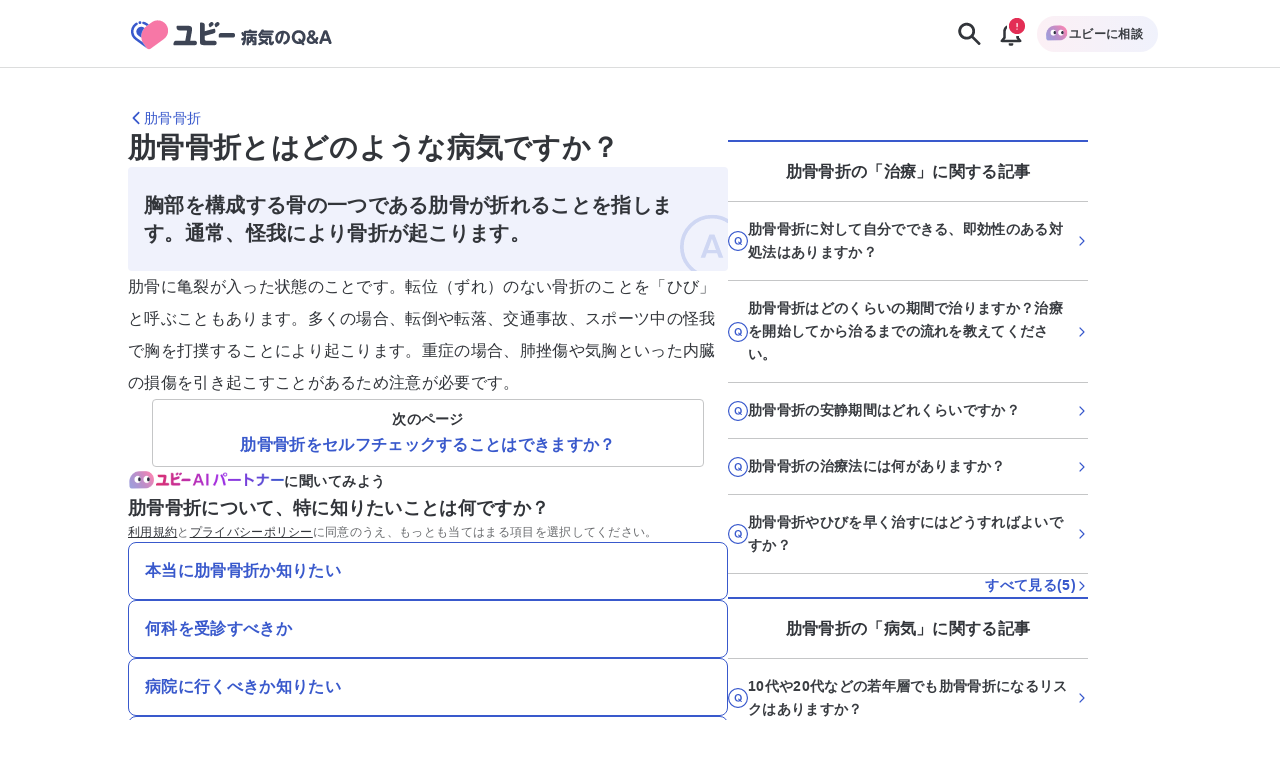

--- FILE ---
content_type: text/html; charset=utf-8
request_url: https://ubie.app/byoki_qa/clinical-questions/9xythxr7hh
body_size: 35199
content:
<!DOCTYPE html><html lang="ja"><head><meta charSet="utf-8"/><meta name="twitter:card" content="summary_large_image"/><meta property="og:url" content="https://ubie.app/byoki_qa/clinical-questions/9xythxr7hh"/><meta property="og:type" content="website"/><meta property="og:locale" content="ja_JP"/><meta property="og:site_name" content="ユビー病気のQ&amp;A - 病気の疑問や悩みに答えるQ&amp;Aサイト"/><link rel="canonical" href="https://ubie.app/byoki_qa/clinical-questions/9xythxr7hh"/><meta name="viewport" content="width=device-width,initial-scale=1.0"/><meta name="application-name" content="ユビー病気のQ&amp;A"/><meta name="apple-mobile-web-app-capable" content="yes"/><meta name="apple-mobile-web-app-status-bar-style" content="default"/><meta name="apple-mobile-web-app-title" content="ユビー病気のQ&amp;A"/><meta name="format-detection" content="telephone=no"/><meta name="mobile-web-app-capable" content="yes"/><link rel="apple-touch-icon" sizes="180x180" href="https://ubie.app/assets/img/genpaku/apple-touch-icon.png"/><link rel="icon" type="image/png" sizes="32x32" href="https://ubie.app/assets/img/genpaku/favicon-32x32.png"/><link rel="icon" type="image/png" sizes="16x16" href="https://ubie.app/assets/img/genpaku/favicon-16x16.png"/><meta name="theme-color" content="#ffffff"/><title>肋骨骨折とはどのような病気ですか？ ｜肋骨骨折 | 症状検索エンジン「ユビー」</title><meta name="robots" content="index,follow"/><meta name="googlebot" content="index,follow"/><meta name="description" content="肋骨骨折の「肋骨骨折とはどのような病気ですか？」に関する現役医師の回答がご覧になれます。"/><meta property="og:title" content="肋骨骨折とはどのような病気ですか？ ｜肋骨骨折"/><meta property="og:description" content="肋骨骨折の「肋骨骨折とはどのような病気ですか？」に関する現役医師の回答がご覧になれます。"/><meta property="og:image" content="https://byokiqa-images.ubie.app/og_images/clinical_questions/9xythxr7hh.png"/><meta property="og:image:alt" content="肋骨骨折とはどのような病気ですか？ ｜肋骨骨折"/><meta property="og:image:width" content="1200"/><meta property="og:image:height" content="630"/><script type="application/ld+json">{"@context":"https://schema.org","@type":"MedicalWebPage","headline":"肋骨骨折とはどのような病気ですか？ ｜肋骨骨折","description":"肋骨骨折の「肋骨骨折とはどのような病気ですか？」に関する現役医師の回答がご覧になれます。","url":"https://ubie.app/byoki_qa/clinical-questions/9xythxr7hh","keywords":[],"datePublished":"2023-06-17T07:11:24.501Z","dateModified":"2023-10-03T13:55:27.509Z","author":{"@type":"Person","affiliation":{"@type":"Organization","name":"まつだ整形外科クリニック","url":"https://matsuda-seikei.jp/"},"name":"栗原信吾","image":{"@type":"ImageObject","caption":"https://images.microcms-assets.io/assets/51a27ab1712b47c78d947085b080b452/638d52c4792e44d88f53cfb39fcc9469/IMG_6226.jpeg"},"description":"普段は関節痛や腰痛などの日常的な疾患から外傷、変形性関節症、スポーツ障害など幅広い疾患を治療しています。手術では膝・股関節の人工関節手術やスポーツ外傷での靭帯再建術や半月板手術などを行っています。\n\n経歴：\n山形大学医学部医学科卒業\n沖縄中部徳洲会病院（初期研修）\n群馬大学整形外科\n善衆会病院、堀江病院、まつだ整形外科\n横浜市立大学大学院ヘルスデータサイエンスコース博士課程（在学中）\n資格・所属学会：\n日本整形外科学会専門医（登録番号 124473）\n日本関節鏡・膝・スポーツ整形外科学会\n日本整形外科スポーツ医学会\n日本人工関節学会\n原著論文：\nKurihara, S. et al., Large Reduction in Postoperative Posterior Tibial Slope Risks Anterior Collapse of the Tibial Component in Fixed-Bearing Unicompartmental Knee Arthroplasty. Arthroplast Today, 2022. 17: p. 9-15."},"publisher":{"@context":"https://schema.org","@type":"Organization","name":"Ubie株式会社","url":"https://ubie.life/","logo":{"@type":"ImageObject","url":"https://ubie.app/_next/image?url=%2Fassets%2Fimg%2Fheader-logo.png&w=256&q=75"},"sameAs":["https://www.youtube.com/channel/UCfSdbMA-l-UFpHuGD79nOLg","https://x.com/ubie_app","https://x.com/UbieCorp_JP","https://www.facebook.com/ubie.inc"]},"about":{"@type":"MedicalCondition","name":"肋骨骨折"},"audience":{"@type":"Patient"},"reviewedBy":{"@type":"Person","affiliation":{"@type":"Organization","name":"まつだ整形外科クリニック","url":"https://matsuda-seikei.jp/"},"name":"栗原信吾","image":{"@type":"ImageObject","caption":"https://images.microcms-assets.io/assets/51a27ab1712b47c78d947085b080b452/638d52c4792e44d88f53cfb39fcc9469/IMG_6226.jpeg"},"description":"普段は関節痛や腰痛などの日常的な疾患から外傷、変形性関節症、スポーツ障害など幅広い疾患を治療しています。手術では膝・股関節の人工関節手術やスポーツ外傷での靭帯再建術や半月板手術などを行っています。\n\n経歴：\n山形大学医学部医学科卒業\n沖縄中部徳洲会病院（初期研修）\n群馬大学整形外科\n善衆会病院、堀江病院、まつだ整形外科\n横浜市立大学大学院ヘルスデータサイエンスコース博士課程（在学中）\n資格・所属学会：\n日本整形外科学会専門医（登録番号 124473）\n日本関節鏡・膝・スポーツ整形外科学会\n日本整形外科スポーツ医学会\n日本人工関節学会\n原著論文：\nKurihara, S. et al., Large Reduction in Postoperative Posterior Tibial Slope Risks Anterior Collapse of the Tibial Component in Fixed-Bearing Unicompartmental Knee Arthroplasty. Arthroplast Today, 2022. 17: p. 9-15."},"mainEntity":{"@type":"FAQPage","mainEntity":{"@type":"Question","name":"肋骨骨折とはどのような病気ですか？","acceptedAnswer":{"@type":"Answer","text":"胸部を構成する骨の一つである肋骨が折れることを指します。通常、怪我により骨折が起こります。"}}}}</script><meta name="next-head-count" content="29"/><meta name="application-name" content="症状検索エンジン「ユビー」 by Ubie"/><meta name="apple-mobile-web-app-title" content="症状検索エンジン「ユビー」 by Ubie"/><meta name="theme-color" content="#FFFFFF"/><link rel="icon" href="/favicon.ico"/><link rel="apple-touch-icon" sizes="192x192" href="/assets/img/favicons/icon-192x192.png"/><link rel="manifest" href="/manifest.json"/><link rel="preload" as="style" href="https://fonts.ubie.app/UDShinGoPr6N/fonts.min.css?v20220126"/><style></style>
                      <link
                        rel="stylesheet"
                        href="https://fonts.ubie.app/UDShinGoPr6N/fonts.min.css?v20220126"
                        media="print"
                        onload="this.media = 'all';"
                      />
                      <style></style><link rel="preload" href="/_next/static/css/ef52ce7b653d92fa.css" as="style"/><link rel="stylesheet" href="/_next/static/css/ef52ce7b653d92fa.css" data-n-g=""/><link rel="preload" href="/_next/static/css/3554cf475dd075ba.css" as="style"/><link rel="stylesheet" href="/_next/static/css/3554cf475dd075ba.css" data-n-p=""/><link rel="preload" href="/_next/static/css/72fcfb451b3402b4.css" as="style"/><link rel="stylesheet" href="/_next/static/css/72fcfb451b3402b4.css" data-n-p=""/><link rel="preload" href="/_next/static/css/7720e4dd3c93e76f.css" as="style"/><link rel="stylesheet" href="/_next/static/css/7720e4dd3c93e76f.css" data-n-p=""/><link rel="preload" href="/_next/static/css/fcf96745a15a5133.css" as="style"/><link rel="stylesheet" href="/_next/static/css/fcf96745a15a5133.css" data-n-p=""/><noscript data-n-css=""></noscript><script defer="" nomodule="" src="/_next/static/chunks/polyfills-42372ed130431b0a.js"></script><script src="/_next/static/chunks/webpack-dc0e73d9e3bd477e.js" defer=""></script><script src="/_next/static/chunks/framework-e13fbfbd1a014096.js" defer=""></script><script src="/_next/static/chunks/main-1a0df7c749764cf7.js" defer=""></script><script src="/_next/static/chunks/pages/_app-0a2224855e5a40ab.js" defer=""></script><script src="/_next/static/chunks/74bffcdc-8fb5fbe8a92ccbc4.js" defer=""></script><script src="/_next/static/chunks/64c6dac6-3bbcc5813929e44e.js" defer=""></script><script src="/_next/static/chunks/53786-e7c455deb6ce6ac2.js" defer=""></script><script src="/_next/static/chunks/83944-5e9e111bd524cfc8.js" defer=""></script><script src="/_next/static/chunks/84659-3f6fb829167fbf29.js" defer=""></script><script src="/_next/static/chunks/41847-aeca18258ede815b.js" defer=""></script><script src="/_next/static/chunks/12778-da6cdeb5f8973fd8.js" defer=""></script><script src="/_next/static/chunks/60899-5af696f630c09ec8.js" defer=""></script><script src="/_next/static/chunks/52096-d8d7bfc9aaf07e3b.js" defer=""></script><script src="/_next/static/chunks/38357-b38cbd97e08496c7.js" defer=""></script><script src="/_next/static/chunks/34083-1fa9f411445b7b47.js" defer=""></script><script src="/_next/static/chunks/78042-985af123917f4530.js" defer=""></script><script src="/_next/static/chunks/39170-74c62553c6faa69e.js" defer=""></script><script src="/_next/static/chunks/38957-e142a25d2e0a0ca3.js" defer=""></script><script src="/_next/static/chunks/60429-3db0663116659f8e.js" defer=""></script><script src="/_next/static/chunks/39994-fa09ef162276f5ea.js" defer=""></script><script src="/_next/static/chunks/38221-1c98f485cafbea89.js" defer=""></script><script src="/_next/static/chunks/69616-e7d1a8a886b11899.js" defer=""></script><script src="/_next/static/chunks/4917-96091ec224b60939.js" defer=""></script><script src="/_next/static/chunks/78896-4d52196e8e1b9007.js" defer=""></script><script src="/_next/static/chunks/19302-9cae13edc279893b.js" defer=""></script><script src="/_next/static/chunks/96246-5e505e3953e4ff3e.js" defer=""></script><script src="/_next/static/chunks/77367-b4120808693be421.js" defer=""></script><script src="/_next/static/chunks/pages/byoki_qa/clinical-questions/%5Bid%5D-123ed925d17ac3f9.js" defer=""></script><script src="/_next/static/KphGcUwxknHEqXghkOcvi/_buildManifest.js" defer=""></script><script src="/_next/static/KphGcUwxknHEqXghkOcvi/_ssgManifest.js" defer=""></script></head><body><div id="__next"><div class="GenpakuAppShell_container__0AktB"><div class="GenpakuAppHeader_stickyHeader__7qF7B"><header class="GenpakuAppHeader_headerContainer__swbOy"><a class="GenpakuAppHeader_headerLink___Xatk" href="/byoki_qa"><svg xmlns="http://www.w3.org/2000/svg" width="273" height="60" fill="none" viewBox="0 0 273 60" class="GenpakuAppHeader_logoIcon__6pE_p" role="img" aria-label="ユビー病気のQ&amp;A"><path fill="#3959CC" d="M22.482 13.882a1.845 1.845 0 00-1.835 1.836c0 1.023.847 1.835 1.835 1.835a1.845 1.845 0 001.836-1.835 1.823 1.823 0 00-1.836-1.836z"></path><path fill="#F777A6" d="M37.235 15.4L30.6 20.2c-7.059 5.153-8.647 15.035-3.494 22.13l3.812 5.258c1.13 1.588 3.353 1.906 4.906.777l16.588-12.036c5.788-4.2 7.059-12.282 2.859-18.07C51.106 12.47 43.024 11.2 37.235 15.4z"></path><path fill="#3959CC" d="M26.506 17.588a9.347 9.347 0 013.212 1.553l1.2.847 2.647-1.94-2.012-1.448a12.173 12.173 0 00-4.27-2.012c-.848-.211-1.695.283-1.907 1.094-.211.812.318 1.66 1.13 1.906zm4.412 30l-3.812-5.258c-.494-.706-.953-1.412-1.341-2.189l-7.412-5.364a9.498 9.498 0 01-3.882-6.318c-.389-2.541.211-5.118 1.729-7.2a9.725 9.725 0 012.788-2.577c.741-.458.953-1.411.53-2.152a1.592 1.592 0 00-2.153-.53 12.464 12.464 0 00-3.67 3.388c-2.013 2.753-2.824 6.141-2.295 9.53.53 3.388 2.365 6.353 5.118 8.364L31.27 47.977c-.142-.106-.247-.247-.353-.389z"></path><path fill="#3959CC" d="M28.13 22.459l-.53-.388a5.906 5.906 0 00-3.565-1.165 6.006 6.006 0 00-4.905 2.506c-.953 1.34-1.342 2.894-1.095 4.517.247 1.624 1.095 2.965 2.4 3.953l3.67 2.647c-.352-4.376 1.024-8.753 4.024-12.07z"></path><path fill="#3D4454" d="M110.965 15.47l-1.2.883a2.89 2.89 0 00-.636 4.059l.706.953c.212.282.6.353.883.14l3.035-2.187c1.059-.777 1.306-2.26.529-3.318-.776-1.059-2.259-1.27-3.317-.53zm27.564 13.236h-13.976a3.48 3.48 0 00-3.494 3.494v1.447c0 .424.353.776.776.776h16.694c.812 0 3.106 0 3.106-2.823 0-2.859-2.259-2.894-3.106-2.894zm-47.506 9.67h-5.54c-.071 0-.107-.035-.071-.105l2.258-12.6c.142-.883.142-1.8.142-1.836 0-2.682-1.66-4.094-4.341-4.094H69.175a.783.783 0 00-.776.777v1.447a3.54 3.54 0 003.53 3.529h8.223c.812 0 1.2.177 1.2 1.094 0 .177-1.906 10.73-2.082 11.718 0 .035-.036.07-.071.07H68.047c-.176 0-.388 0-.565.036-.53.07-1.058.247-1.517.635a3.526 3.526 0 00-1.447 2.859v1.447c0 .423.353.776.776.776h25.765a2.847 2.847 0 002.859-2.858c-.036-1.624-1.306-2.895-2.895-2.895zm27.353-22.906l-1.2.883a2.89 2.89 0 00-.635 4.059l.706.953c.212.282.6.353.882.14l3.036-2.187c1.058-.777 1.305-2.26.529-3.318-.776-1.059-2.259-1.27-3.318-.53z"></path><path fill="#3D4454" d="M115.765 38.412h-5.93c-6.211.035-6.176.035-6.176-3.106v-2.894c0-.036.035-.07.07-.07l10.659-2.895a3.476 3.476 0 002.471-4.2l-.353-1.377c-.106-.423-.53-.67-.918-.564l-3.282.847-.671.176-.353.106c-.035 0-.035 0-.07.036l-7.412 2.011c-.071 0-.106-.035-.106-.07v-7.024a3.668 3.668 0 00-3.67-3.67h-1.553a.799.799 0 00-.812.811v20.012c0 7.553-.988 7.553 12.318 7.553h5.823a2.832 2.832 0 002.824-2.824 2.847 2.847 0 00-2.859-2.858zm36.741-6c-.177.07-.494.211-.883.211-.741 0-.847-.352-1.199-1.27-.212-.6-.318-.741-.777-1.73-.071-.176-.212-.423-.212-.776 0-.777.812-1.306 1.483-1.306.705 0 .847.318 1.553 1.694v-.812c0-1.976.917-2.505 2.505-2.505h3.847v-.389c0-.635.212-1.164 1.589-1.164 1.059 0 1.694.176 1.694 1.164v.389h5.753c.423 0 1.447.035 1.447 1.235 0 .988-.318 1.447-1.447 1.447h-11.93c-.388 0-.564.212-.564.6v5.365c0 2.4-.565 5.929-1.589 7.94-.776 1.483-1.235 1.66-1.8 1.66-.67 0-1.8-.495-1.8-1.589 0-.388.106-.6.389-1.023 1.058-1.8 1.411-3.318 1.588-4.059-1.094.635-1.447.635-1.624.635-1.129 0-1.27-1.447-1.27-1.8 0-.917.459-1.094 1.517-1.482a19.36 19.36 0 001.695-.706c0-.07.035-.247.035-.282v-1.447zm13.2 8.011c-.424.671-1.13.671-1.2.671-.777 0-1.447-1.094-2.047-2.4-.565 1.235-1.588 2.718-2.541 2.718-.53 0-.847-.318-1.024-.53v1.941c0 1.2-.529 1.483-1.518 1.483-1.235 0-1.341-.953-1.341-1.483v-6.917c0-1.906.883-2.47 2.471-2.47h2.365c.035-.318.035-.495.035-1.13h-3.988c-1.2 0-1.483-.565-1.483-1.377 0-1.2 1.13-1.235 1.483-1.235h10.835c1.129 0 1.482.53 1.482 1.306 0 .918-.529 1.306-1.482 1.306h-4.13c0 .494-.035 1.059-.035 1.13h2.506c1.553 0 2.471.529 2.471 2.47v5.717c0 2.577-.636 2.577-3.494 2.577-1.095 0-2.012-.035-2.012-1.235 0-.6.212-1.2.988-1.236.141-.035.847 0 1.024 0 .352 0 .6-.035.6-.635v-.67h.035zm-6.812-1.164c1.129-1.377 1.447-1.765 1.8-3.46h-1.235c-.318 0-.53.177-.53.53v2.93h-.035zm4.835-3.46c.247.883.706 1.73 1.13 2.366.106.176.741.988.847 1.2v-3.036c0-.353-.177-.53-.53-.53h-1.447zm24.918-10.093c.388 0 1.482 0 1.482 1.306 0 .917-.423 1.376-1.482 1.376h-12.529a17.77 17.77 0 01-.53.847c.212-.07.283-.106.6-.106h11.294c1.13 0 1.236.812 1.236 1.2 0 .494-.106 1.236-1.236 1.236h-11.294c-1.27 0-1.235-.989-1.2-1.412-.459.635-1.059 1.482-1.8 2.153h11.753c.741 0 2.259 0 2.259 1.906 0 .282-.035.423-.106 1.73-.07.81-.07 1.34-.07 2.223 0 1.376.07 2.117.529 2.117.212 0 .247-.07.6-.67.176-.318.388-.67.988-.67.565 0 1.306.458 1.306 1.34 0 1.27-1.412 3.989-3.565 3.989-2.929 0-2.929-4.06-2.929-5.612 0-.494.071-2.612.071-3.07 0-.248 0-.742-.671-.742H172.8c-.529 0-1.482-.07-1.482-1.235 0-.141 0-.53.247-.847-.847-.389-1.13-1.165-1.13-1.624 0-.494.177-.741.636-1.2 1.447-1.517 2.294-2.965 2.823-3.882.812-1.412 1.094-1.8 1.977-1.8.741 0 1.835.353 1.835 1.2 0 .106-.035.176-.035.282h10.976v-.035zm-16.2 12.141c-.247-.212-.494-.53-.494-.918 0-.776.635-1.553 1.447-1.553.741 0 1.306.318 4.659 2.365.529-.388 1.235-.953 2.259-2.012.317-.317.564-.529 1.094-.529.812 0 1.659.635 1.659 1.447 0 .882-1.447 2.047-2.4 2.824 2.4 1.694 2.505 2.117 2.505 2.611 0 .918-.882 1.73-1.694 1.73-.564 0-.6-.036-2.682-1.87-.353-.319-.565-.46-.741-.6-2.612 1.729-5.153 2.717-5.894 2.717-.883 0-1.518-.883-1.518-1.73s.529-1.058.953-1.235c1.941-.741 2.682-1.059 3.741-1.659-.423-.212-2.682-1.412-2.894-1.588zm27.953.706c-.953 2.259-2.012 3.635-3.812 3.635-2.329 0-4.694-2.965-4.694-6.953 0-5.364 3.953-9.282 9.671-9.282 5.894 0 8.788 4.094 8.788 8.365 0 6.211-5.506 8.788-6.882 8.788-1.236 0-1.589-1.236-1.589-1.73 0-.811.424-1.058 1.765-1.764 3.035-1.589 3.318-4.06 3.318-5.365 0-.918-.071-4.412-4.2-5.259-.424 2.859-.918 6.106-2.365 9.565zm-3.706-7.624c-1.271 1.341-1.588 3.177-1.588 4.412 0 2.047.776 3.282 1.412 3.282.529 0 .988-1.27 1.235-1.94 1.094-3 1.518-5.93 1.765-7.483-1.095.388-1.765.67-2.824 1.73zm31.165 10.589c.388.494.6.67.6 1.129 0 .953-.988 1.482-1.765 1.482-.529 0-.776-.282-1.235-.847l-1.024-1.235c-.212.07-1.482.565-3.212.565-4.764 0-8.611-3.53-8.611-8.718 0-5.118 3.847-8.718 8.647-8.718 4.8 0 8.647 3.565 8.647 8.718 0 2.259-.777 4.73-2.859 6.6l.812 1.024zm-6.636-3.424c-.388-.459-.6-.741-.6-1.13 0-.67.742-1.446 1.695-1.446.564 0 .741.247 1.164.74l1.341 1.624c1.059-1.058 1.518-2.611 1.518-3.953 0-2.823-2.012-5.47-5.118-5.47-3.141 0-5.117 2.611-5.117 5.47 0 2.86 2.012 5.47 5.117 5.47.459 0 .742-.034.953-.07l-.953-1.235zm20.683-1.624c.494-.74.67-1.093 1.023-1.8.212-.423.459-.988 1.236-.988.776 0 1.8.565 1.8 1.447 0 .953-1.306 2.965-1.906 3.742l.953 1.094c.388.459.635.74.635 1.2 0 .706-.706 1.447-1.729 1.447-.565 0-.883-.212-1.236-.67l-.811-.954c-.389.283-2.365 1.624-4.836 1.624-3.564 0-5.823-2.541-5.823-5.4 0-2.294 1.482-3.67 3.388-4.765-.565-.706-1.447-1.8-1.447-3.388 0-2.294 1.835-3.883 4.518-3.883 2.753 0 4.411 1.871 4.411 3.883 0 2.223-1.658 3.176-3 3.988l2.824 3.424zm-5.541-1.835c-1.024.67-1.906 1.236-1.906 2.577 0 1.059.741 2.364 2.612 2.364.458 0 1.376-.035 2.717-.917l-3.423-4.024zm2.576-5.54c0-.742-.529-1.271-1.412-1.271-.776 0-1.482.423-1.482 1.235 0 .6.318.988 1.094 1.906 1.341-.741 1.8-1.024 1.8-1.87zm12.565 9.599l-.706 2.153c-.424 1.235-.6 1.765-1.8 1.765-.635 0-2.012-.283-2.012-1.412 0-.424.141-.741.388-1.447l4.447-12.035c.495-1.306.918-2.506 2.965-2.506 2.012 0 2.471 1.27 2.93 2.506l4.447 12.035c.247.67.388 1.059.388 1.447 0 1.059-1.271 1.412-2.047 1.412-1.165 0-1.341-.53-1.765-1.765L258 38.694h-6.494zm5.47-2.93l-2.223-6.67-2.224 6.67h4.447z"></path></svg></a><div class="GenpakuAppHeader_buttonContainer__cdHVG"><button type="button" class="GenpakuAppHeader_searchButton__qpq52 GenpakuAppHeader_headerButton__g_mQu"><svg xmlns="http://www.w3.org/2000/svg" width="1em" height="1em" fill="none" viewBox="0 0 24 24" class="GenpakuAppHeader_searchIcon__9gUjN"><path fill="currentColor" fill-rule="evenodd" d="M13.846 15.613a7.5 7.5 0 1 1 1.768-1.768l5.77 5.771a1.25 1.25 0 0 1-1.768 1.768zM14.5 9.5a5 5 0 1 1-10 0 5 5 0 0 1 10 0" clip-rule="evenodd"></path></svg></button><div class="GenpakuAppHeader_notificationGroup__WOI_F"><button type="button" class="GenpakuAppHeader_headerButton__g_mQu"><svg xmlns="http://www.w3.org/2000/svg" width="1em" height="1em" fill="none" viewBox="0 0 24 24" class="GenpakuAppHeader_notificationIcon__ga2xn"><path fill="currentColor" fill-rule="evenodd" d="M13.125 4.054c1.998.201 3.425.952 4.343 2.111 1.028 1.297 1.282 2.942 1.282 4.406v4.322l2.039 2.524c.246.304.28.706.087 1.04-.193.333-.58.543-1.001.543H4.125c-.422 0-.808-.21-1-.544a.91.91 0 0 1 .086-1.04l2.039-2.524v-4.32c0-1.465.254-3.11 1.282-4.407.918-1.159 2.345-1.91 4.343-2.11V3c0-.552.504-1 1.125-1s1.125.448 1.125 1zM8.372 7.317C7.744 8.109 7.5 9.25 7.5 10.57v4.643c0 .21-.074.413-.211.583L6.318 17h11.364l-.97-1.203a.93.93 0 0 1-.212-.583v-4.643c0-1.32-.244-2.462-.872-3.254C15.055 6.593 14.031 6 12 6s-3.055.593-3.628 1.317" clip-rule="evenodd"></path><path fill="currentColor" d="M14 20v1a1 1 0 0 1-1 1h-2a1 1 0 0 1-1-1v-1z"></path></svg></button></div><div class="GenpakuAppHeader_consultButtonWrapper__CQ_we"><button type="button" class="GenpakuAppHeader_consultButton___Ox9u"><img alt="ユビーAIパートナー" loading="lazy" width="24" height="24" decoding="async" data-nimg="1" style="color:transparent" srcSet="/_next/image?url=%2Fassets%2Fimg%2Fai-condition-check%2Fai-condition-check-character.png&amp;w=32&amp;q=75 1x, /_next/image?url=%2Fassets%2Fimg%2Fai-condition-check%2Fai-condition-check-character.png&amp;w=48&amp;q=75 2x" src="/_next/image?url=%2Fassets%2Fimg%2Fai-condition-check%2Fai-condition-check-character.png&amp;w=48&amp;q=75"/><span>ユビーに相談</span></button></div></div></header></div><main class="GenpakuAppShell_main__hxGDM"><div class="GenpakuClinicalQuestionDetailPageMainContent_wrapper__4qSaz"><div class="GenpakuClinicalQuestionDetailPageMainContent_container___aWFL"><nav class="GenpakuClinicalQuestionDetailPageMainContent_headerNavigation__goXq2" aria-label="Header Navigation"><a class="GenpakuClinicalQuestionDetailPageMainContent_headingLink__mtMBT" aria-label="肋骨骨折のページに戻る" href="/byoki_qa/diseases/ribfracture"><svg xmlns="http://www.w3.org/2000/svg" width="1em" height="1em" fill="none" viewBox="0 0 24 24" role="img" aria-hidden="true" class="Icon_icon__mdzl8" style="--icon-color:inherit;--size:1rem"><path fill="currentColor" fill-rule="evenodd" d="M7.116 12.884a1.25 1.25 0 0 1 0-1.768l8-8a1.25 1.25 0 0 1 1.768 1.768L9.768 12l7.116 7.116a1.25 1.25 0 0 1-1.768 1.768z" clip-rule="evenodd"></path></svg><span>肋骨骨折</span></a></nav><div class="GenpakuClinicalQuestionDetailPageMainContent_responsiveContainer__GDkDm"><div class="GenpakuClinicalQuestionDetailPageMainContent_mainContent__ZAkV_"><h1 class="GenpakuClinicalQuestionDetailPageMainContent_question__7TkaJ">肋骨骨折とはどのような病気ですか？</h1><div class="GenpakuClinicalQuestionDetailPageMainContent_answerContainer__1fEIy"><h2 class="GenpakuClinicalQuestionDetailPageMainContent_answerText__DTz_S">胸部を構成する骨の一つである肋骨が折れることを指します。通常、怪我により骨折が起こります。</h2><div class="GenpakuClinicalQuestionDetailPageMainContent_answerIconContainer__vg1qq"><svg width="52" height="52" viewBox="0 0 52 52" fill="none" xmlns="http://www.w3.org/2000/svg" class="GenpakuClinicalQuestionDetailPageMainContent_answerIcon__YTE_3"><rect x="1.5" y="1.5" width="49" height="49" rx="24.5" stroke="currentColor" stroke-width="3"></rect><path d="M23.8949 16.088L16.7429 35H20.4629L21.8069 31.208H30.1349L31.4549 35H35.1989L28.0229 16.088H23.8949ZM29.1989 28.616H22.7189L25.9589 19.472L29.1989 28.616Z" fill="currentColor"></path></svg></div></div><section class="GenpakuClinicalQuestionDetailPageMainContent_explanationContainer__dd9eH"><div class="Stack_stack__ws7Vn" style="align-items:stretch;justify-content:flex-start;--gap:var(--size-spacing-sm);--padding-top:0;--padding-right:0;--padding-bottom:0;--padding-left:0;--margin-top:0;--margin-right:0;--margin-bottom:0;--margin-left:0;--width:auto;--min-width:auto;--max-width:none"><div class="GenpakuContentBodyForCQDetailPage_contentBodyForCQDetailPage__jJfCo"><p>肋骨に亀裂が入った状態のことです。転位（ずれ）のない骨折のことを「ひび」と呼ぶこともあります。多くの場合、転倒や転落、交通事故、スポーツ中の怪我で胸を打撲することにより起こります。重症の場合、肺挫傷や気胸といった内臓の損傷を引き起こすことがあるため注意が必要です。</p></div></div></section><nav class="GenpakuClinicalQuestionAdjacentLinks_navigationContainer___0UIN" aria-label="隣接する記事"><a href="/byoki_qa/clinical-questions/ezajgjm67a"><div class="Box_box__JPvw_ Box_textCenter__A_cRf" style="--padding-top:var(--size-spacing-xs);--padding-right:var(--size-spacing-sm);--padding-bottom:var(--size-spacing-xs);--padding-left:var(--size-spacing-sm);--margin-top:0;--margin-right:0;--margin-bottom:0;--margin-left:0;--radius:var(--radius-sm);--text-color:inherit;--border-width:1px;--border-color:var(--color-border-black);--background-color:transparent;--width:auto;--min-width:auto;--max-width:none"><p class="Text_text__84dTy Text_sm__mlbBP Text_body__M9mxk Text_default__ckfdM Text_bold__jA7pG" style="--text-color:var(--color-text-main)">次のページ</p><p class="Text_text__84dTy Text_md__Gw8Tl Text_body__M9mxk Text_default__ckfdM Text_bold__jA7pG" style="--text-color:var(--color-text-link)">肋骨骨折をセルフチェックすることはできますか？</p></div></a></nav><div class="Stack_stack__ws7Vn" style="align-items:stretch;justify-content:flex-start;--gap:var(--size-spacing-lg);--padding-top:0;--padding-right:0;--padding-bottom:0;--padding-left:0;--margin-top:0;--margin-right:0;--margin-bottom:0;--margin-left:0;--width:auto;--min-width:auto;--max-width:none"><div class="Stack_stack__ws7Vn" style="align-items:stretch;justify-content:flex-start;--gap:var(--size-spacing-lg);--padding-top:0;--padding-right:0;--padding-bottom:0;--padding-left:0;--margin-top:0;--margin-right:0;--margin-bottom:0;--margin-left:0;--width:auto;--min-width:auto;--max-width:none"><div class="Stack_stack__ws7Vn" style="align-items:flex-start;justify-content:flex-start;--gap:var(--size-spacing-sm);--padding-top:0;--padding-right:0;--padding-bottom:0;--padding-left:0;--margin-top:0;--margin-right:0;--margin-bottom:0;--margin-left:0;--width:100%;--min-width:auto;--max-width:none"><div class="GenpakuJobOptionButtons_aiPartnerLabel__SNd4M"><img alt="ユビーAIパートナー" loading="lazy" width="28" height="28" decoding="async" data-nimg="1" class="GenpakuJobOptionButtons_aiPartnerCharacter__2hrM1" style="color:transparent" srcSet="/_next/image?url=%2Fassets%2Fimg%2Fai-condition-check%2Fai-condition-check-character.png&amp;w=32&amp;q=100 1x, /_next/image?url=%2Fassets%2Fimg%2Fai-condition-check%2Fai-condition-check-character.png&amp;w=64&amp;q=100 2x" src="/_next/image?url=%2Fassets%2Fimg%2Fai-condition-check%2Fai-condition-check-character.png&amp;w=64&amp;q=100"/><img alt="ユビーAIパートナー" loading="lazy" width="366" height="40" decoding="async" data-nimg="1" class="GenpakuJobOptionButtons_aiPartnerLogo__K3i8X" style="color:transparent" srcSet="/_next/image?url=%2Fassets%2Fimg%2Fai-condition-check%2Fubie_ai_partner.png&amp;w=384&amp;q=100 1x, /_next/image?url=%2Fassets%2Fimg%2Fai-condition-check%2Fubie_ai_partner.png&amp;w=750&amp;q=100 2x" src="/_next/image?url=%2Fassets%2Fimg%2Fai-condition-check%2Fubie_ai_partner.png&amp;w=750&amp;q=100"/><span class="GenpakuJobOptionButtons_aiPartnerText__C6yGQ">に聞いてみよう</span></div><div class="Stack_stack__ws7Vn" style="align-items:flex-start;justify-content:flex-start;--gap:var(--size-spacing-sm);--padding-top:0;--padding-right:0;--padding-bottom:0;--padding-left:0;--margin-top:0;--margin-right:0;--margin-bottom:0;--margin-left:0;--width:100%;--min-width:auto;--max-width:none"><div class="Stack_stack__ws7Vn" style="align-items:baseline;justify-content:flex-start;--gap:var(--size-spacing-sm);--padding-top:0;--padding-right:0;--padding-bottom:0;--padding-left:0;--margin-top:0;--margin-right:0;--margin-bottom:0;--margin-left:0;--width:100%;--min-width:auto;--max-width:none"><p class="Text_text__84dTy Text_sm__mlbBP Text_heading__kp1uy Text_default__ckfdM Text_bold__jA7pG" style="--text-color:var(--color-text-main)">肋骨骨折について、特に知りたいことは何ですか？</p><p class="Text_text__84dTy Text_xs__4Kn_n Text_body__M9mxk Text_default__ckfdM" style="--text-color:var(--color-text-sub)"><a target="_blank" class="GenpakuCqConsultingIntroductionTermsAndPolicy_link__0eO02" href="/terms">利用規約</a>と<a target="_blank" class="GenpakuCqConsultingIntroductionTermsAndPolicy_link__0eO02" href="/policy">プライバシーポリシー</a>に同意のうえ、もっとも当てはまる項目を選択してください。</p></div><div class="GenpakuJobOptionButtons_actionButtonsContainer__9gbGt"><button type="button" class="GenpakuActionButton_buttonBase__JuuEh GenpakuActionButton_buttonPrimary__3_Uje gtm-genpaku-job-click"><span class="GenpakuActionButton_label__jy_oQ GenpakuActionButton_labelLeftAligned__wkl9_">本当に肋骨骨折か知りたい</span></button><button type="button" class="GenpakuActionButton_buttonBase__JuuEh GenpakuActionButton_buttonPrimary__3_Uje gtm-genpaku-job-click"><span class="GenpakuActionButton_label__jy_oQ GenpakuActionButton_labelLeftAligned__wkl9_">何科を受診すべきか</span></button><button type="button" class="GenpakuActionButton_buttonBase__JuuEh GenpakuActionButton_buttonPrimary__3_Uje gtm-genpaku-job-click"><span class="GenpakuActionButton_label__jy_oQ GenpakuActionButton_labelLeftAligned__wkl9_">病院に行くべきか知りたい</span></button><button type="button" class="GenpakuActionButton_buttonBase__JuuEh GenpakuActionButton_buttonPrimary__3_Uje gtm-genpaku-job-click"><span class="GenpakuActionButton_label__jy_oQ GenpakuActionButton_labelLeftAligned__wkl9_">対処法が知りたい</span></button><button type="button" class="GenpakuActionButton_buttonBase__JuuEh GenpakuActionButton_buttonPrimary__3_Uje gtm-genpaku-job-click"><span class="GenpakuActionButton_label__jy_oQ GenpakuActionButton_labelLeftAligned__wkl9_">今後どうなるのか知りたい</span></button><button type="button" class="GenpakuActionButton_buttonBase__JuuEh GenpakuActionButton_buttonPrimary__3_Uje gtm-genpaku-job-click"><span class="GenpakuActionButton_label__jy_oQ GenpakuActionButton_labelLeftAligned__wkl9_">症状が良くならない・悪化している</span></button><button type="button" class="GenpakuActionButton_buttonBase__JuuEh GenpakuActionButton_buttonPrimary__3_Uje gtm-genpaku-job-click"><span class="GenpakuActionButton_label__jy_oQ GenpakuActionButton_labelLeftAligned__wkl9_">医師の意見が聞きたい・相談してみたい</span></button><button type="button" class="GenpakuActionButton_buttonBase__JuuEh GenpakuActionButton_buttonPrimary__3_Uje gtm-genpaku-job-click"><span class="GenpakuActionButton_label__jy_oQ GenpakuActionButton_labelLeftAligned__wkl9_">市販薬で対処したい</span></button><button type="button" class="GenpakuActionButton_buttonBase__JuuEh GenpakuActionButton_buttonPrimary__3_Uje gtm-genpaku-job-click"><span class="GenpakuActionButton_label__jy_oQ GenpakuActionButton_labelLeftAligned__wkl9_">オンラインで医師に相談したい</span></button></div></div></div><div class="Stack_stack__ws7Vn" style="align-items:stretch;justify-content:flex-start;--gap:var(--size-spacing-sm);--padding-top:0;--padding-right:0;--padding-bottom:0;--padding-left:0;--margin-top:0;--margin-right:0;--margin-bottom:0;--margin-left:0;--width:100%;--min-width:auto;--max-width:none"><div class="Stack_stack__ws7Vn" style="align-items:baseline;justify-content:flex-start;--gap:var(--size-spacing-xs);--padding-top:0;--padding-right:0;--padding-bottom:0;--padding-left:0;--margin-top:0;--margin-right:0;--margin-bottom:0;--margin-left:0;--width:auto;--min-width:auto;--max-width:none"><p class="Text_text__84dTy Text_sm__mlbBP Text_heading__kp1uy Text_default__ckfdM Text_bold__jA7pG" style="--text-color:var(--color-text-main)">肋骨骨折について、<!-- -->気になる症状はありますか？</p><p class="Text_text__84dTy Text_xs__4Kn_n Text_body__M9mxk Text_default__ckfdM" style="--text-color:var(--color-text-sub)">もっとも当てはまる項目を選択してください。</p></div><div class="GenpakuJobOptionButtons_actionButtonsContainer__9gbGt"><button type="button" class="GenpakuActionButton_buttonBase__JuuEh GenpakuActionButton_buttonPrimary__3_Uje gtm-genpaku-job-click"><span class="GenpakuActionButton_label__jy_oQ GenpakuActionButton_labelLeftAligned__wkl9_">胸の片側の肋骨が痛む</span></button><button type="button" class="GenpakuActionButton_buttonBase__JuuEh GenpakuActionButton_buttonPrimary__3_Uje gtm-genpaku-job-click"><span class="GenpakuActionButton_label__jy_oQ GenpakuActionButton_labelLeftAligned__wkl9_">背中が痛い</span></button><button type="button" class="GenpakuActionButton_buttonBase__JuuEh GenpakuActionButton_buttonPrimary__3_Uje gtm-genpaku-job-click"><span class="GenpakuActionButton_label__jy_oQ GenpakuActionButton_labelLeftAligned__wkl9_">深く息を吸うと胸が痛む</span></button><button type="button" class="GenpakuActionButton_buttonBase__JuuEh GenpakuActionButton_buttonPrimary__3_Uje gtm-genpaku-job-click"><span class="GenpakuActionButton_label__jy_oQ GenpakuActionButton_labelLeftAligned__wkl9_">他に気になる症状がある</span></button></div></div></div></div><aside class="GenpakuClinicalQuestionDetailPageMainContent_articlesNavigationMobile__RcshU"><div class="GenpakuClinicalQuestionArticlesNavigation_root__01ogP "><div class="Stack_stack__ws7Vn" style="align-items:stretch;justify-content:flex-start;--gap:var(--size-spacing-xl);--padding-top:0;--padding-right:0;--padding-bottom:0;--padding-left:0;--margin-top:0;--margin-right:0;--margin-bottom:0;--margin-left:0;--width:auto;--min-width:auto;--max-width:none"><nav aria-label="肋骨骨折の「治療」に関する記事"><div class="GenpakuClinicalQuestionRelatedQuestionSection_sectionTitle__Zk2Li"><p class="Text_text__84dTy Text_md__Gw8Tl Text_body__M9mxk Text_default__ckfdM Text_bold__jA7pG" style="--text-color:var(--color-text-main)">肋骨骨折<!-- -->の「<!-- -->治療<!-- -->」に関する記事</p></div><div class="Stack_stack__ws7Vn" style="align-items:stretch;justify-content:flex-start;--gap:var(--size-spacing-md);--padding-top:0;--padding-right:0;--padding-bottom:0;--padding-left:0;--margin-top:0;--margin-right:0;--margin-bottom:0;--margin-left:0;--width:auto;--min-width:auto;--max-width:none"><div class="Stack_stack__ws7Vn" style="align-items:stretch;justify-content:flex-start;--gap:0;--padding-top:0;--padding-right:0;--padding-bottom:0;--padding-left:0;--margin-top:0;--margin-right:0;--margin-bottom:0;--margin-left:0;--width:auto;--min-width:auto;--max-width:none"><a class="GenpakuClinicalQuestionRelatedQuestionSection_articleItem__qYjsM" href="/byoki_qa/clinical-questions/w4ld4grh-vp"><svg width="52" height="52" viewBox="0 0 52 52" fill="none" xmlns="http://www.w3.org/2000/svg" class="GenpakuClinicalQuestionRelatedQuestionSection_qIcon__b2Gc_"><rect x="1.5" y="1.5" width="49" height="49" rx="24.5" stroke="#3959CC" stroke-width="3"></rect><path d="M33.6026 32.432C35.5226 30.104 35.9306 27.416 35.9306 25.544C35.9306 19.664 32.0666 15.56 26.4986 15.56C20.9546 15.56 17.0666 19.664 17.0666 25.544C17.0666 31.448 20.9546 35.528 26.4986 35.528C28.3466 35.528 30.0266 35.048 31.6106 34.112L34.6106 36.848L36.4586 35.024L33.6026 32.432ZM27.9386 27.248L26.1146 29.072L29.1626 31.856C28.8506 32.024 27.9866 32.48 26.4986 32.48C23.8586 32.48 20.7626 30.776 20.7626 25.544C20.7626 20.144 24.0266 18.608 26.4986 18.608C29.0666 18.608 32.2586 20.216 32.2586 25.544C32.2586 28.28 31.5146 29.456 31.0826 30.128L27.9386 27.248Z" fill="#3959CC"></path></svg><span class="GenpakuClinicalQuestionRelatedQuestionSection_questionText__f_lk2">肋骨骨折に対して自分でできる、即効性のある対処法はありますか？</span><svg xmlns="http://www.w3.org/2000/svg" width="1em" height="1em" fill="none" viewBox="0 0 24 24" class="GenpakuClinicalQuestionRelatedQuestionSection_arrowIcon__ObeuB"><path fill="currentColor" fill-rule="evenodd" d="M16.884 12.884a1.25 1.25 0 0 0 0-1.768l-8-8a1.25 1.25 0 1 0-1.768 1.768L14.232 12l-7.116 7.116a1.25 1.25 0 0 0 1.768 1.768z" clip-rule="evenodd"></path></svg></a><a class="GenpakuClinicalQuestionRelatedQuestionSection_articleItem__qYjsM" href="/byoki_qa/clinical-questions/cou3zcus3"><svg width="52" height="52" viewBox="0 0 52 52" fill="none" xmlns="http://www.w3.org/2000/svg" class="GenpakuClinicalQuestionRelatedQuestionSection_qIcon__b2Gc_"><rect x="1.5" y="1.5" width="49" height="49" rx="24.5" stroke="#3959CC" stroke-width="3"></rect><path d="M33.6026 32.432C35.5226 30.104 35.9306 27.416 35.9306 25.544C35.9306 19.664 32.0666 15.56 26.4986 15.56C20.9546 15.56 17.0666 19.664 17.0666 25.544C17.0666 31.448 20.9546 35.528 26.4986 35.528C28.3466 35.528 30.0266 35.048 31.6106 34.112L34.6106 36.848L36.4586 35.024L33.6026 32.432ZM27.9386 27.248L26.1146 29.072L29.1626 31.856C28.8506 32.024 27.9866 32.48 26.4986 32.48C23.8586 32.48 20.7626 30.776 20.7626 25.544C20.7626 20.144 24.0266 18.608 26.4986 18.608C29.0666 18.608 32.2586 20.216 32.2586 25.544C32.2586 28.28 31.5146 29.456 31.0826 30.128L27.9386 27.248Z" fill="#3959CC"></path></svg><span class="GenpakuClinicalQuestionRelatedQuestionSection_questionText__f_lk2">肋骨骨折はどのくらいの期間で治りますか？治療を開始してから治るまでの流れを教えてください。</span><svg xmlns="http://www.w3.org/2000/svg" width="1em" height="1em" fill="none" viewBox="0 0 24 24" class="GenpakuClinicalQuestionRelatedQuestionSection_arrowIcon__ObeuB"><path fill="currentColor" fill-rule="evenodd" d="M16.884 12.884a1.25 1.25 0 0 0 0-1.768l-8-8a1.25 1.25 0 1 0-1.768 1.768L14.232 12l-7.116 7.116a1.25 1.25 0 0 0 1.768 1.768z" clip-rule="evenodd"></path></svg></a><a class="GenpakuClinicalQuestionRelatedQuestionSection_articleItem__qYjsM" href="/byoki_qa/clinical-questions/d3nsc2ne1"><svg width="52" height="52" viewBox="0 0 52 52" fill="none" xmlns="http://www.w3.org/2000/svg" class="GenpakuClinicalQuestionRelatedQuestionSection_qIcon__b2Gc_"><rect x="1.5" y="1.5" width="49" height="49" rx="24.5" stroke="#3959CC" stroke-width="3"></rect><path d="M33.6026 32.432C35.5226 30.104 35.9306 27.416 35.9306 25.544C35.9306 19.664 32.0666 15.56 26.4986 15.56C20.9546 15.56 17.0666 19.664 17.0666 25.544C17.0666 31.448 20.9546 35.528 26.4986 35.528C28.3466 35.528 30.0266 35.048 31.6106 34.112L34.6106 36.848L36.4586 35.024L33.6026 32.432ZM27.9386 27.248L26.1146 29.072L29.1626 31.856C28.8506 32.024 27.9866 32.48 26.4986 32.48C23.8586 32.48 20.7626 30.776 20.7626 25.544C20.7626 20.144 24.0266 18.608 26.4986 18.608C29.0666 18.608 32.2586 20.216 32.2586 25.544C32.2586 28.28 31.5146 29.456 31.0826 30.128L27.9386 27.248Z" fill="#3959CC"></path></svg><span class="GenpakuClinicalQuestionRelatedQuestionSection_questionText__f_lk2">肋骨骨折の安静期間はどれくらいですか？</span><svg xmlns="http://www.w3.org/2000/svg" width="1em" height="1em" fill="none" viewBox="0 0 24 24" class="GenpakuClinicalQuestionRelatedQuestionSection_arrowIcon__ObeuB"><path fill="currentColor" fill-rule="evenodd" d="M16.884 12.884a1.25 1.25 0 0 0 0-1.768l-8-8a1.25 1.25 0 1 0-1.768 1.768L14.232 12l-7.116 7.116a1.25 1.25 0 0 0 1.768 1.768z" clip-rule="evenodd"></path></svg></a><a class="GenpakuClinicalQuestionRelatedQuestionSection_articleItem__qYjsM" href="/byoki_qa/clinical-questions/8ngfuqikovs"><svg width="52" height="52" viewBox="0 0 52 52" fill="none" xmlns="http://www.w3.org/2000/svg" class="GenpakuClinicalQuestionRelatedQuestionSection_qIcon__b2Gc_"><rect x="1.5" y="1.5" width="49" height="49" rx="24.5" stroke="#3959CC" stroke-width="3"></rect><path d="M33.6026 32.432C35.5226 30.104 35.9306 27.416 35.9306 25.544C35.9306 19.664 32.0666 15.56 26.4986 15.56C20.9546 15.56 17.0666 19.664 17.0666 25.544C17.0666 31.448 20.9546 35.528 26.4986 35.528C28.3466 35.528 30.0266 35.048 31.6106 34.112L34.6106 36.848L36.4586 35.024L33.6026 32.432ZM27.9386 27.248L26.1146 29.072L29.1626 31.856C28.8506 32.024 27.9866 32.48 26.4986 32.48C23.8586 32.48 20.7626 30.776 20.7626 25.544C20.7626 20.144 24.0266 18.608 26.4986 18.608C29.0666 18.608 32.2586 20.216 32.2586 25.544C32.2586 28.28 31.5146 29.456 31.0826 30.128L27.9386 27.248Z" fill="#3959CC"></path></svg><span class="GenpakuClinicalQuestionRelatedQuestionSection_questionText__f_lk2">肋骨骨折の治療法には何がありますか？</span><svg xmlns="http://www.w3.org/2000/svg" width="1em" height="1em" fill="none" viewBox="0 0 24 24" class="GenpakuClinicalQuestionRelatedQuestionSection_arrowIcon__ObeuB"><path fill="currentColor" fill-rule="evenodd" d="M16.884 12.884a1.25 1.25 0 0 0 0-1.768l-8-8a1.25 1.25 0 1 0-1.768 1.768L14.232 12l-7.116 7.116a1.25 1.25 0 0 0 1.768 1.768z" clip-rule="evenodd"></path></svg></a><a class="GenpakuClinicalQuestionRelatedQuestionSection_articleItem__qYjsM" href="/byoki_qa/clinical-questions/up1jwhied"><svg width="52" height="52" viewBox="0 0 52 52" fill="none" xmlns="http://www.w3.org/2000/svg" class="GenpakuClinicalQuestionRelatedQuestionSection_qIcon__b2Gc_"><rect x="1.5" y="1.5" width="49" height="49" rx="24.5" stroke="#3959CC" stroke-width="3"></rect><path d="M33.6026 32.432C35.5226 30.104 35.9306 27.416 35.9306 25.544C35.9306 19.664 32.0666 15.56 26.4986 15.56C20.9546 15.56 17.0666 19.664 17.0666 25.544C17.0666 31.448 20.9546 35.528 26.4986 35.528C28.3466 35.528 30.0266 35.048 31.6106 34.112L34.6106 36.848L36.4586 35.024L33.6026 32.432ZM27.9386 27.248L26.1146 29.072L29.1626 31.856C28.8506 32.024 27.9866 32.48 26.4986 32.48C23.8586 32.48 20.7626 30.776 20.7626 25.544C20.7626 20.144 24.0266 18.608 26.4986 18.608C29.0666 18.608 32.2586 20.216 32.2586 25.544C32.2586 28.28 31.5146 29.456 31.0826 30.128L27.9386 27.248Z" fill="#3959CC"></path></svg><span class="GenpakuClinicalQuestionRelatedQuestionSection_questionText__f_lk2">肋骨骨折やひびを早く治すにはどうすればよいですか？</span><svg xmlns="http://www.w3.org/2000/svg" width="1em" height="1em" fill="none" viewBox="0 0 24 24" class="GenpakuClinicalQuestionRelatedQuestionSection_arrowIcon__ObeuB"><path fill="currentColor" fill-rule="evenodd" d="M16.884 12.884a1.25 1.25 0 0 0 0-1.768l-8-8a1.25 1.25 0 1 0-1.768 1.768L14.232 12l-7.116 7.116a1.25 1.25 0 0 0 1.768 1.768z" clip-rule="evenodd"></path></svg></a></div><div class="Stack_stack__ws7Vn" style="align-items:flex-end;justify-content:flex-start;--gap:0;--padding-top:0;--padding-right:0;--padding-bottom:0;--padding-left:0;--margin-top:0;--margin-right:0;--margin-bottom:0;--margin-left:0;--width:auto;--min-width:auto;--max-width:none"><a class="GenpakuClinicalQuestionRelatedQuestionSection_moreLink__ZTn5E" href="/byoki_qa/diseases/ribfracture#%E6%B2%BB%E7%99%82%E3%81%AB%E3%81%A4%E3%81%84%E3%81%A6"><p class="Text_text__84dTy Text_sm__mlbBP Text_body__M9mxk Text_default__ckfdM Text_bold__jA7pG" style="--text-color:var(--color-text-link)">すべて見る(<!-- -->5<!-- -->)</p><svg xmlns="http://www.w3.org/2000/svg" width="1em" height="1em" fill="none" viewBox="0 0 24 24" class="GenpakuClinicalQuestionRelatedQuestionSection_arrowIcon__ObeuB"><path fill="currentColor" fill-rule="evenodd" d="M16.884 12.884a1.25 1.25 0 0 0 0-1.768l-8-8a1.25 1.25 0 1 0-1.768 1.768L14.232 12l-7.116 7.116a1.25 1.25 0 0 0 1.768 1.768z" clip-rule="evenodd"></path></svg></a></div></div></nav><nav aria-label="肋骨骨折の「病気」に関する記事"><div class="GenpakuClinicalQuestionRelatedQuestionSection_sectionTitle__Zk2Li"><p class="Text_text__84dTy Text_md__Gw8Tl Text_body__M9mxk Text_default__ckfdM Text_bold__jA7pG" style="--text-color:var(--color-text-main)">肋骨骨折<!-- -->の「<!-- -->病気<!-- -->」に関する記事</p></div><div class="Stack_stack__ws7Vn" style="align-items:stretch;justify-content:flex-start;--gap:var(--size-spacing-md);--padding-top:0;--padding-right:0;--padding-bottom:0;--padding-left:0;--margin-top:0;--margin-right:0;--margin-bottom:0;--margin-left:0;--width:auto;--min-width:auto;--max-width:none"><div class="Stack_stack__ws7Vn" style="align-items:stretch;justify-content:flex-start;--gap:0;--padding-top:0;--padding-right:0;--padding-bottom:0;--padding-left:0;--margin-top:0;--margin-right:0;--margin-bottom:0;--margin-left:0;--width:auto;--min-width:auto;--max-width:none"><a class="GenpakuClinicalQuestionRelatedQuestionSection_articleItem__qYjsM" href="/byoki_qa/clinical-questions/ck0zil0wk8"><svg width="52" height="52" viewBox="0 0 52 52" fill="none" xmlns="http://www.w3.org/2000/svg" class="GenpakuClinicalQuestionRelatedQuestionSection_qIcon__b2Gc_"><rect x="1.5" y="1.5" width="49" height="49" rx="24.5" stroke="#3959CC" stroke-width="3"></rect><path d="M33.6026 32.432C35.5226 30.104 35.9306 27.416 35.9306 25.544C35.9306 19.664 32.0666 15.56 26.4986 15.56C20.9546 15.56 17.0666 19.664 17.0666 25.544C17.0666 31.448 20.9546 35.528 26.4986 35.528C28.3466 35.528 30.0266 35.048 31.6106 34.112L34.6106 36.848L36.4586 35.024L33.6026 32.432ZM27.9386 27.248L26.1146 29.072L29.1626 31.856C28.8506 32.024 27.9866 32.48 26.4986 32.48C23.8586 32.48 20.7626 30.776 20.7626 25.544C20.7626 20.144 24.0266 18.608 26.4986 18.608C29.0666 18.608 32.2586 20.216 32.2586 25.544C32.2586 28.28 31.5146 29.456 31.0826 30.128L27.9386 27.248Z" fill="#3959CC"></path></svg><span class="GenpakuClinicalQuestionRelatedQuestionSection_questionText__f_lk2">10代や20代などの若年層でも肋骨骨折になるリスクはありますか？</span><svg xmlns="http://www.w3.org/2000/svg" width="1em" height="1em" fill="none" viewBox="0 0 24 24" class="GenpakuClinicalQuestionRelatedQuestionSection_arrowIcon__ObeuB"><path fill="currentColor" fill-rule="evenodd" d="M16.884 12.884a1.25 1.25 0 0 0 0-1.768l-8-8a1.25 1.25 0 1 0-1.768 1.768L14.232 12l-7.116 7.116a1.25 1.25 0 0 0 1.768 1.768z" clip-rule="evenodd"></path></svg></a><a class="GenpakuClinicalQuestionRelatedQuestionSection_articleItem__qYjsM" href="/byoki_qa/clinical-questions/gq9rt-k0t13"><svg width="52" height="52" viewBox="0 0 52 52" fill="none" xmlns="http://www.w3.org/2000/svg" class="GenpakuClinicalQuestionRelatedQuestionSection_qIcon__b2Gc_"><rect x="1.5" y="1.5" width="49" height="49" rx="24.5" stroke="#3959CC" stroke-width="3"></rect><path d="M33.6026 32.432C35.5226 30.104 35.9306 27.416 35.9306 25.544C35.9306 19.664 32.0666 15.56 26.4986 15.56C20.9546 15.56 17.0666 19.664 17.0666 25.544C17.0666 31.448 20.9546 35.528 26.4986 35.528C28.3466 35.528 30.0266 35.048 31.6106 34.112L34.6106 36.848L36.4586 35.024L33.6026 32.432ZM27.9386 27.248L26.1146 29.072L29.1626 31.856C28.8506 32.024 27.9866 32.48 26.4986 32.48C23.8586 32.48 20.7626 30.776 20.7626 25.544C20.7626 20.144 24.0266 18.608 26.4986 18.608C29.0666 18.608 32.2586 20.216 32.2586 25.544C32.2586 28.28 31.5146 29.456 31.0826 30.128L27.9386 27.248Z" fill="#3959CC"></path></svg><span class="GenpakuClinicalQuestionRelatedQuestionSection_questionText__f_lk2">肋骨骨折している時、楽に寝る姿勢はどのようなものがありますか？</span><svg xmlns="http://www.w3.org/2000/svg" width="1em" height="1em" fill="none" viewBox="0 0 24 24" class="GenpakuClinicalQuestionRelatedQuestionSection_arrowIcon__ObeuB"><path fill="currentColor" fill-rule="evenodd" d="M16.884 12.884a1.25 1.25 0 0 0 0-1.768l-8-8a1.25 1.25 0 1 0-1.768 1.768L14.232 12l-7.116 7.116a1.25 1.25 0 0 0 1.768 1.768z" clip-rule="evenodd"></path></svg></a><a class="GenpakuClinicalQuestionRelatedQuestionSection_articleItem__qYjsM" href="/byoki_qa/clinical-questions/9xythxr7hh"><svg width="52" height="52" viewBox="0 0 52 52" fill="none" xmlns="http://www.w3.org/2000/svg" class="GenpakuClinicalQuestionRelatedQuestionSection_qIcon__b2Gc_"><rect x="1.5" y="1.5" width="49" height="49" rx="24.5" stroke="#3959CC" stroke-width="3"></rect><path d="M33.6026 32.432C35.5226 30.104 35.9306 27.416 35.9306 25.544C35.9306 19.664 32.0666 15.56 26.4986 15.56C20.9546 15.56 17.0666 19.664 17.0666 25.544C17.0666 31.448 20.9546 35.528 26.4986 35.528C28.3466 35.528 30.0266 35.048 31.6106 34.112L34.6106 36.848L36.4586 35.024L33.6026 32.432ZM27.9386 27.248L26.1146 29.072L29.1626 31.856C28.8506 32.024 27.9866 32.48 26.4986 32.48C23.8586 32.48 20.7626 30.776 20.7626 25.544C20.7626 20.144 24.0266 18.608 26.4986 18.608C29.0666 18.608 32.2586 20.216 32.2586 25.544C32.2586 28.28 31.5146 29.456 31.0826 30.128L27.9386 27.248Z" fill="#3959CC"></path></svg><span class="GenpakuClinicalQuestionRelatedQuestionSection_questionText__f_lk2">肋骨骨折とはどのような病気ですか？</span><svg xmlns="http://www.w3.org/2000/svg" width="1em" height="1em" fill="none" viewBox="0 0 24 24" class="GenpakuClinicalQuestionRelatedQuestionSection_arrowIcon__ObeuB"><path fill="currentColor" fill-rule="evenodd" d="M16.884 12.884a1.25 1.25 0 0 0 0-1.768l-8-8a1.25 1.25 0 1 0-1.768 1.768L14.232 12l-7.116 7.116a1.25 1.25 0 0 0 1.768 1.768z" clip-rule="evenodd"></path></svg></a></div><div class="Stack_stack__ws7Vn" style="align-items:flex-end;justify-content:flex-start;--gap:0;--padding-top:0;--padding-right:0;--padding-bottom:0;--padding-left:0;--margin-top:0;--margin-right:0;--margin-bottom:0;--margin-left:0;--width:auto;--min-width:auto;--max-width:none"><a class="GenpakuClinicalQuestionRelatedQuestionSection_moreLink__ZTn5E" href="/byoki_qa/diseases/ribfracture#%E7%97%85%E6%B0%97%E3%81%AB%E3%81%A4%E3%81%84%E3%81%A6"><p class="Text_text__84dTy Text_sm__mlbBP Text_body__M9mxk Text_default__ckfdM Text_bold__jA7pG" style="--text-color:var(--color-text-link)">すべて見る(<!-- -->3<!-- -->)</p><svg xmlns="http://www.w3.org/2000/svg" width="1em" height="1em" fill="none" viewBox="0 0 24 24" class="GenpakuClinicalQuestionRelatedQuestionSection_arrowIcon__ObeuB"><path fill="currentColor" fill-rule="evenodd" d="M16.884 12.884a1.25 1.25 0 0 0 0-1.768l-8-8a1.25 1.25 0 1 0-1.768 1.768L14.232 12l-7.116 7.116a1.25 1.25 0 0 0 1.768 1.768z" clip-rule="evenodd"></path></svg></a></div></div></nav><nav aria-label="肋骨骨折の「診断」に関する記事"><div class="GenpakuClinicalQuestionRelatedQuestionSection_sectionTitle__Zk2Li"><p class="Text_text__84dTy Text_md__Gw8Tl Text_body__M9mxk Text_default__ckfdM Text_bold__jA7pG" style="--text-color:var(--color-text-main)">肋骨骨折<!-- -->の「<!-- -->診断<!-- -->」に関する記事</p></div><div class="Stack_stack__ws7Vn" style="align-items:stretch;justify-content:flex-start;--gap:var(--size-spacing-md);--padding-top:0;--padding-right:0;--padding-bottom:0;--padding-left:0;--margin-top:0;--margin-right:0;--margin-bottom:0;--margin-left:0;--width:auto;--min-width:auto;--max-width:none"><div class="Stack_stack__ws7Vn" style="align-items:stretch;justify-content:flex-start;--gap:0;--padding-top:0;--padding-right:0;--padding-bottom:0;--padding-left:0;--margin-top:0;--margin-right:0;--margin-bottom:0;--margin-left:0;--width:auto;--min-width:auto;--max-width:none"><a class="GenpakuClinicalQuestionRelatedQuestionSection_articleItem__qYjsM" href="/byoki_qa/clinical-questions/ezajgjm67a"><svg width="52" height="52" viewBox="0 0 52 52" fill="none" xmlns="http://www.w3.org/2000/svg" class="GenpakuClinicalQuestionRelatedQuestionSection_qIcon__b2Gc_"><rect x="1.5" y="1.5" width="49" height="49" rx="24.5" stroke="#3959CC" stroke-width="3"></rect><path d="M33.6026 32.432C35.5226 30.104 35.9306 27.416 35.9306 25.544C35.9306 19.664 32.0666 15.56 26.4986 15.56C20.9546 15.56 17.0666 19.664 17.0666 25.544C17.0666 31.448 20.9546 35.528 26.4986 35.528C28.3466 35.528 30.0266 35.048 31.6106 34.112L34.6106 36.848L36.4586 35.024L33.6026 32.432ZM27.9386 27.248L26.1146 29.072L29.1626 31.856C28.8506 32.024 27.9866 32.48 26.4986 32.48C23.8586 32.48 20.7626 30.776 20.7626 25.544C20.7626 20.144 24.0266 18.608 26.4986 18.608C29.0666 18.608 32.2586 20.216 32.2586 25.544C32.2586 28.28 31.5146 29.456 31.0826 30.128L27.9386 27.248Z" fill="#3959CC"></path></svg><span class="GenpakuClinicalQuestionRelatedQuestionSection_questionText__f_lk2">肋骨骨折をセルフチェックすることはできますか？</span><svg xmlns="http://www.w3.org/2000/svg" width="1em" height="1em" fill="none" viewBox="0 0 24 24" class="GenpakuClinicalQuestionRelatedQuestionSection_arrowIcon__ObeuB"><path fill="currentColor" fill-rule="evenodd" d="M16.884 12.884a1.25 1.25 0 0 0 0-1.768l-8-8a1.25 1.25 0 1 0-1.768 1.768L14.232 12l-7.116 7.116a1.25 1.25 0 0 0 1.768 1.768z" clip-rule="evenodd"></path></svg></a></div><div class="Stack_stack__ws7Vn" style="align-items:flex-end;justify-content:flex-start;--gap:0;--padding-top:0;--padding-right:0;--padding-bottom:0;--padding-left:0;--margin-top:0;--margin-right:0;--margin-bottom:0;--margin-left:0;--width:auto;--min-width:auto;--max-width:none"><a class="GenpakuClinicalQuestionRelatedQuestionSection_moreLink__ZTn5E" href="/byoki_qa/diseases/ribfracture#%E8%A8%BA%E6%96%AD%E3%81%AB%E3%81%A4%E3%81%84%E3%81%A6"><p class="Text_text__84dTy Text_sm__mlbBP Text_body__M9mxk Text_default__ckfdM Text_bold__jA7pG" style="--text-color:var(--color-text-link)">すべて見る(<!-- -->1<!-- -->)</p><svg xmlns="http://www.w3.org/2000/svg" width="1em" height="1em" fill="none" viewBox="0 0 24 24" class="GenpakuClinicalQuestionRelatedQuestionSection_arrowIcon__ObeuB"><path fill="currentColor" fill-rule="evenodd" d="M16.884 12.884a1.25 1.25 0 0 0 0-1.768l-8-8a1.25 1.25 0 1 0-1.768 1.768L14.232 12l-7.116 7.116a1.25 1.25 0 0 0 1.768 1.768z" clip-rule="evenodd"></path></svg></a></div></div></nav><nav aria-label="肋骨骨折の「症状」に関する記事"><div class="GenpakuClinicalQuestionRelatedQuestionSection_sectionTitle__Zk2Li"><p class="Text_text__84dTy Text_md__Gw8Tl Text_body__M9mxk Text_default__ckfdM Text_bold__jA7pG" style="--text-color:var(--color-text-main)">肋骨骨折<!-- -->の「<!-- -->症状<!-- -->」に関する記事</p></div><div class="Stack_stack__ws7Vn" style="align-items:stretch;justify-content:flex-start;--gap:var(--size-spacing-md);--padding-top:0;--padding-right:0;--padding-bottom:0;--padding-left:0;--margin-top:0;--margin-right:0;--margin-bottom:0;--margin-left:0;--width:auto;--min-width:auto;--max-width:none"><div class="Stack_stack__ws7Vn" style="align-items:stretch;justify-content:flex-start;--gap:0;--padding-top:0;--padding-right:0;--padding-bottom:0;--padding-left:0;--margin-top:0;--margin-right:0;--margin-bottom:0;--margin-left:0;--width:auto;--min-width:auto;--max-width:none"><a class="GenpakuClinicalQuestionRelatedQuestionSection_articleItem__qYjsM" href="/byoki_qa/clinical-questions/m-ars8-z-r"><svg width="52" height="52" viewBox="0 0 52 52" fill="none" xmlns="http://www.w3.org/2000/svg" class="GenpakuClinicalQuestionRelatedQuestionSection_qIcon__b2Gc_"><rect x="1.5" y="1.5" width="49" height="49" rx="24.5" stroke="#3959CC" stroke-width="3"></rect><path d="M33.6026 32.432C35.5226 30.104 35.9306 27.416 35.9306 25.544C35.9306 19.664 32.0666 15.56 26.4986 15.56C20.9546 15.56 17.0666 19.664 17.0666 25.544C17.0666 31.448 20.9546 35.528 26.4986 35.528C28.3466 35.528 30.0266 35.048 31.6106 34.112L34.6106 36.848L36.4586 35.024L33.6026 32.432ZM27.9386 27.248L26.1146 29.072L29.1626 31.856C28.8506 32.024 27.9866 32.48 26.4986 32.48C23.8586 32.48 20.7626 30.776 20.7626 25.544C20.7626 20.144 24.0266 18.608 26.4986 18.608C29.0666 18.608 32.2586 20.216 32.2586 25.544C32.2586 28.28 31.5146 29.456 31.0826 30.128L27.9386 27.248Z" fill="#3959CC"></path></svg><span class="GenpakuClinicalQuestionRelatedQuestionSection_questionText__f_lk2">肋骨骨折の痛みのピークはどれくらいでしょうか？</span><svg xmlns="http://www.w3.org/2000/svg" width="1em" height="1em" fill="none" viewBox="0 0 24 24" class="GenpakuClinicalQuestionRelatedQuestionSection_arrowIcon__ObeuB"><path fill="currentColor" fill-rule="evenodd" d="M16.884 12.884a1.25 1.25 0 0 0 0-1.768l-8-8a1.25 1.25 0 1 0-1.768 1.768L14.232 12l-7.116 7.116a1.25 1.25 0 0 0 1.768 1.768z" clip-rule="evenodd"></path></svg></a><a class="GenpakuClinicalQuestionRelatedQuestionSection_articleItem__qYjsM" href="/byoki_qa/clinical-questions/83xmvp2ex6"><svg width="52" height="52" viewBox="0 0 52 52" fill="none" xmlns="http://www.w3.org/2000/svg" class="GenpakuClinicalQuestionRelatedQuestionSection_qIcon__b2Gc_"><rect x="1.5" y="1.5" width="49" height="49" rx="24.5" stroke="#3959CC" stroke-width="3"></rect><path d="M33.6026 32.432C35.5226 30.104 35.9306 27.416 35.9306 25.544C35.9306 19.664 32.0666 15.56 26.4986 15.56C20.9546 15.56 17.0666 19.664 17.0666 25.544C17.0666 31.448 20.9546 35.528 26.4986 35.528C28.3466 35.528 30.0266 35.048 31.6106 34.112L34.6106 36.848L36.4586 35.024L33.6026 32.432ZM27.9386 27.248L26.1146 29.072L29.1626 31.856C28.8506 32.024 27.9866 32.48 26.4986 32.48C23.8586 32.48 20.7626 30.776 20.7626 25.544C20.7626 20.144 24.0266 18.608 26.4986 18.608C29.0666 18.608 32.2586 20.216 32.2586 25.544C32.2586 28.28 31.5146 29.456 31.0826 30.128L27.9386 27.248Z" fill="#3959CC"></path></svg><span class="GenpakuClinicalQuestionRelatedQuestionSection_questionText__f_lk2">肋骨骨折を放置しても大丈夫でしょうか？</span><svg xmlns="http://www.w3.org/2000/svg" width="1em" height="1em" fill="none" viewBox="0 0 24 24" class="GenpakuClinicalQuestionRelatedQuestionSection_arrowIcon__ObeuB"><path fill="currentColor" fill-rule="evenodd" d="M16.884 12.884a1.25 1.25 0 0 0 0-1.768l-8-8a1.25 1.25 0 1 0-1.768 1.768L14.232 12l-7.116 7.116a1.25 1.25 0 0 0 1.768 1.768z" clip-rule="evenodd"></path></svg></a><a class="GenpakuClinicalQuestionRelatedQuestionSection_articleItem__qYjsM" href="/byoki_qa/clinical-questions/issak4pbv4p"><svg width="52" height="52" viewBox="0 0 52 52" fill="none" xmlns="http://www.w3.org/2000/svg" class="GenpakuClinicalQuestionRelatedQuestionSection_qIcon__b2Gc_"><rect x="1.5" y="1.5" width="49" height="49" rx="24.5" stroke="#3959CC" stroke-width="3"></rect><path d="M33.6026 32.432C35.5226 30.104 35.9306 27.416 35.9306 25.544C35.9306 19.664 32.0666 15.56 26.4986 15.56C20.9546 15.56 17.0666 19.664 17.0666 25.544C17.0666 31.448 20.9546 35.528 26.4986 35.528C28.3466 35.528 30.0266 35.048 31.6106 34.112L34.6106 36.848L36.4586 35.024L33.6026 32.432ZM27.9386 27.248L26.1146 29.072L29.1626 31.856C28.8506 32.024 27.9866 32.48 26.4986 32.48C23.8586 32.48 20.7626 30.776 20.7626 25.544C20.7626 20.144 24.0266 18.608 26.4986 18.608C29.0666 18.608 32.2586 20.216 32.2586 25.544C32.2586 28.28 31.5146 29.456 31.0826 30.128L27.9386 27.248Z" fill="#3959CC"></path></svg><span class="GenpakuClinicalQuestionRelatedQuestionSection_questionText__f_lk2">肋骨骨折の症状には何がありますか？</span><svg xmlns="http://www.w3.org/2000/svg" width="1em" height="1em" fill="none" viewBox="0 0 24 24" class="GenpakuClinicalQuestionRelatedQuestionSection_arrowIcon__ObeuB"><path fill="currentColor" fill-rule="evenodd" d="M16.884 12.884a1.25 1.25 0 0 0 0-1.768l-8-8a1.25 1.25 0 1 0-1.768 1.768L14.232 12l-7.116 7.116a1.25 1.25 0 0 0 1.768 1.768z" clip-rule="evenodd"></path></svg></a><a class="GenpakuClinicalQuestionRelatedQuestionSection_articleItem__qYjsM" href="/byoki_qa/clinical-questions/ozaxh0e5kvqn"><svg width="52" height="52" viewBox="0 0 52 52" fill="none" xmlns="http://www.w3.org/2000/svg" class="GenpakuClinicalQuestionRelatedQuestionSection_qIcon__b2Gc_"><rect x="1.5" y="1.5" width="49" height="49" rx="24.5" stroke="#3959CC" stroke-width="3"></rect><path d="M33.6026 32.432C35.5226 30.104 35.9306 27.416 35.9306 25.544C35.9306 19.664 32.0666 15.56 26.4986 15.56C20.9546 15.56 17.0666 19.664 17.0666 25.544C17.0666 31.448 20.9546 35.528 26.4986 35.528C28.3466 35.528 30.0266 35.048 31.6106 34.112L34.6106 36.848L36.4586 35.024L33.6026 32.432ZM27.9386 27.248L26.1146 29.072L29.1626 31.856C28.8506 32.024 27.9866 32.48 26.4986 32.48C23.8586 32.48 20.7626 30.776 20.7626 25.544C20.7626 20.144 24.0266 18.608 26.4986 18.608C29.0666 18.608 32.2586 20.216 32.2586 25.544C32.2586 28.28 31.5146 29.456 31.0826 30.128L27.9386 27.248Z" fill="#3959CC"></path></svg><span class="GenpakuClinicalQuestionRelatedQuestionSection_questionText__f_lk2">肋骨骨折の原因には何がありますか？</span><svg xmlns="http://www.w3.org/2000/svg" width="1em" height="1em" fill="none" viewBox="0 0 24 24" class="GenpakuClinicalQuestionRelatedQuestionSection_arrowIcon__ObeuB"><path fill="currentColor" fill-rule="evenodd" d="M16.884 12.884a1.25 1.25 0 0 0 0-1.768l-8-8a1.25 1.25 0 1 0-1.768 1.768L14.232 12l-7.116 7.116a1.25 1.25 0 0 0 1.768 1.768z" clip-rule="evenodd"></path></svg></a></div><div class="Stack_stack__ws7Vn" style="align-items:flex-end;justify-content:flex-start;--gap:0;--padding-top:0;--padding-right:0;--padding-bottom:0;--padding-left:0;--margin-top:0;--margin-right:0;--margin-bottom:0;--margin-left:0;--width:auto;--min-width:auto;--max-width:none"><a class="GenpakuClinicalQuestionRelatedQuestionSection_moreLink__ZTn5E" href="/byoki_qa/diseases/ribfracture#%E7%97%87%E7%8A%B6%E3%81%AB%E3%81%A4%E3%81%84%E3%81%A6"><p class="Text_text__84dTy Text_sm__mlbBP Text_body__M9mxk Text_default__ckfdM Text_bold__jA7pG" style="--text-color:var(--color-text-link)">すべて見る(<!-- -->4<!-- -->)</p><svg xmlns="http://www.w3.org/2000/svg" width="1em" height="1em" fill="none" viewBox="0 0 24 24" class="GenpakuClinicalQuestionRelatedQuestionSection_arrowIcon__ObeuB"><path fill="currentColor" fill-rule="evenodd" d="M16.884 12.884a1.25 1.25 0 0 0 0-1.768l-8-8a1.25 1.25 0 1 0-1.768 1.768L14.232 12l-7.116 7.116a1.25 1.25 0 0 0 1.768 1.768z" clip-rule="evenodd"></path></svg></a></div></div></nav><nav aria-label="肋骨骨折の「受診」に関する記事"><div class="GenpakuClinicalQuestionRelatedQuestionSection_sectionTitle__Zk2Li"><p class="Text_text__84dTy Text_md__Gw8Tl Text_body__M9mxk Text_default__ckfdM Text_bold__jA7pG" style="--text-color:var(--color-text-main)">肋骨骨折<!-- -->の「<!-- -->受診<!-- -->」に関する記事</p></div><div class="Stack_stack__ws7Vn" style="align-items:stretch;justify-content:flex-start;--gap:var(--size-spacing-md);--padding-top:0;--padding-right:0;--padding-bottom:0;--padding-left:0;--margin-top:0;--margin-right:0;--margin-bottom:0;--margin-left:0;--width:auto;--min-width:auto;--max-width:none"><div class="Stack_stack__ws7Vn" style="align-items:stretch;justify-content:flex-start;--gap:0;--padding-top:0;--padding-right:0;--padding-bottom:0;--padding-left:0;--margin-top:0;--margin-right:0;--margin-bottom:0;--margin-left:0;--width:auto;--min-width:auto;--max-width:none"><a class="GenpakuClinicalQuestionRelatedQuestionSection_articleItem__qYjsM" href="/byoki_qa/clinical-questions/9-yrb50n57ri"><svg width="52" height="52" viewBox="0 0 52 52" fill="none" xmlns="http://www.w3.org/2000/svg" class="GenpakuClinicalQuestionRelatedQuestionSection_qIcon__b2Gc_"><rect x="1.5" y="1.5" width="49" height="49" rx="24.5" stroke="#3959CC" stroke-width="3"></rect><path d="M33.6026 32.432C35.5226 30.104 35.9306 27.416 35.9306 25.544C35.9306 19.664 32.0666 15.56 26.4986 15.56C20.9546 15.56 17.0666 19.664 17.0666 25.544C17.0666 31.448 20.9546 35.528 26.4986 35.528C28.3466 35.528 30.0266 35.048 31.6106 34.112L34.6106 36.848L36.4586 35.024L33.6026 32.432ZM27.9386 27.248L26.1146 29.072L29.1626 31.856C28.8506 32.024 27.9866 32.48 26.4986 32.48C23.8586 32.48 20.7626 30.776 20.7626 25.544C20.7626 20.144 24.0266 18.608 26.4986 18.608C29.0666 18.608 32.2586 20.216 32.2586 25.544C32.2586 28.28 31.5146 29.456 31.0826 30.128L27.9386 27.248Z" fill="#3959CC"></path></svg><span class="GenpakuClinicalQuestionRelatedQuestionSection_questionText__f_lk2">肋骨骨折の場合、何科を受診したらよいですか？</span><svg xmlns="http://www.w3.org/2000/svg" width="1em" height="1em" fill="none" viewBox="0 0 24 24" class="GenpakuClinicalQuestionRelatedQuestionSection_arrowIcon__ObeuB"><path fill="currentColor" fill-rule="evenodd" d="M16.884 12.884a1.25 1.25 0 0 0 0-1.768l-8-8a1.25 1.25 0 1 0-1.768 1.768L14.232 12l-7.116 7.116a1.25 1.25 0 0 0 1.768 1.768z" clip-rule="evenodd"></path></svg></a><a class="GenpakuClinicalQuestionRelatedQuestionSection_articleItem__qYjsM" href="/byoki_qa/clinical-questions/jbla9764408"><svg width="52" height="52" viewBox="0 0 52 52" fill="none" xmlns="http://www.w3.org/2000/svg" class="GenpakuClinicalQuestionRelatedQuestionSection_qIcon__b2Gc_"><rect x="1.5" y="1.5" width="49" height="49" rx="24.5" stroke="#3959CC" stroke-width="3"></rect><path d="M33.6026 32.432C35.5226 30.104 35.9306 27.416 35.9306 25.544C35.9306 19.664 32.0666 15.56 26.4986 15.56C20.9546 15.56 17.0666 19.664 17.0666 25.544C17.0666 31.448 20.9546 35.528 26.4986 35.528C28.3466 35.528 30.0266 35.048 31.6106 34.112L34.6106 36.848L36.4586 35.024L33.6026 32.432ZM27.9386 27.248L26.1146 29.072L29.1626 31.856C28.8506 32.024 27.9866 32.48 26.4986 32.48C23.8586 32.48 20.7626 30.776 20.7626 25.544C20.7626 20.144 24.0266 18.608 26.4986 18.608C29.0666 18.608 32.2586 20.216 32.2586 25.544C32.2586 28.28 31.5146 29.456 31.0826 30.128L27.9386 27.248Z" fill="#3959CC"></path></svg><span class="GenpakuClinicalQuestionRelatedQuestionSection_questionText__f_lk2">肋骨骨折の場合、病院を受診する目安はありますか？</span><svg xmlns="http://www.w3.org/2000/svg" width="1em" height="1em" fill="none" viewBox="0 0 24 24" class="GenpakuClinicalQuestionRelatedQuestionSection_arrowIcon__ObeuB"><path fill="currentColor" fill-rule="evenodd" d="M16.884 12.884a1.25 1.25 0 0 0 0-1.768l-8-8a1.25 1.25 0 1 0-1.768 1.768L14.232 12l-7.116 7.116a1.25 1.25 0 0 0 1.768 1.768z" clip-rule="evenodd"></path></svg></a></div><div class="Stack_stack__ws7Vn" style="align-items:flex-end;justify-content:flex-start;--gap:0;--padding-top:0;--padding-right:0;--padding-bottom:0;--padding-left:0;--margin-top:0;--margin-right:0;--margin-bottom:0;--margin-left:0;--width:auto;--min-width:auto;--max-width:none"><a class="GenpakuClinicalQuestionRelatedQuestionSection_moreLink__ZTn5E" href="/byoki_qa/diseases/ribfracture#%E5%8F%97%E8%A8%BA%E3%81%AB%E3%81%A4%E3%81%84%E3%81%A6"><p class="Text_text__84dTy Text_sm__mlbBP Text_body__M9mxk Text_default__ckfdM Text_bold__jA7pG" style="--text-color:var(--color-text-link)">すべて見る(<!-- -->2<!-- -->)</p><svg xmlns="http://www.w3.org/2000/svg" width="1em" height="1em" fill="none" viewBox="0 0 24 24" class="GenpakuClinicalQuestionRelatedQuestionSection_arrowIcon__ObeuB"><path fill="currentColor" fill-rule="evenodd" d="M16.884 12.884a1.25 1.25 0 0 0 0-1.768l-8-8a1.25 1.25 0 1 0-1.768 1.768L14.232 12l-7.116 7.116a1.25 1.25 0 0 0 1.768 1.768z" clip-rule="evenodd"></path></svg></a></div></div></nav></div></div></aside><div class="GenpakuClinicalQuestionDetailPageMainContent_additionalContents__DN_Gy"><section class="GenpakuClinicalQuestionRelatedUserQuestionSection_container__lEVD_"><span class="GenpakuSectionTitleLabel_label__GqQZG">みんなのQ&amp;A</span><div class="swiper GenpakuUserQuestionLinkGroup_genpakuUserQuestionLinkGroup__P9lx2"><div class="swiper-wrapper"><div class="swiper-slide GenpakuUserQuestionLinkGroup_swiperSlide__Vf5GK"><a class="GenpakuUserQuestionLink_genpakuUserQuestionLink__Xqnsx" href="/byoki_qa/user-questions/occ-95yu17a"><div class="GenpakuUserQuestionLink_container__KlVDU"><figure class="GenpakuUserQuestionLink_questionFigure__CvfPS"><span style="box-sizing:border-box;display:block;overflow:hidden;width:initial;height:initial;background:none;opacity:1;border:0;margin:0;padding:0;position:absolute;top:0;left:0;bottom:0;right:0"><img alt="質問者のイラスト" src="[data-uri]" decoding="async" data-nimg="fill" style="position:absolute;top:0;left:0;bottom:0;right:0;box-sizing:border-box;padding:0;border:none;margin:auto;display:block;width:0;height:0;min-width:100%;max-width:100%;min-height:100%;max-height:100%;object-fit:cover"/><noscript><img alt="質問者のイラスト" loading="lazy" decoding="async" data-nimg="fill" style="position:absolute;top:0;left:0;bottom:0;right:0;box-sizing:border-box;padding:0;border:none;margin:auto;display:block;width:0;height:0;min-width:100%;max-width:100%;min-height:100%;max-height:100%;object-fit:cover" sizes="100vw" srcSet="/assets/img/genpaku/user-faces/bg-white/man_80s.svg 640w, /assets/img/genpaku/user-faces/bg-white/man_80s.svg 750w, /assets/img/genpaku/user-faces/bg-white/man_80s.svg 828w, /assets/img/genpaku/user-faces/bg-white/man_80s.svg 1080w, /assets/img/genpaku/user-faces/bg-white/man_80s.svg 1200w, /assets/img/genpaku/user-faces/bg-white/man_80s.svg 1920w, /assets/img/genpaku/user-faces/bg-white/man_80s.svg 2048w, /assets/img/genpaku/user-faces/bg-white/man_80s.svg 3840w" src="/assets/img/genpaku/user-faces/bg-white/man_80s.svg"/></noscript></span></figure><span class="GenpakuUserQuestionLink_questionerInfo__H4718">80代<!-- -->・<!-- -->男性</span></div><h3 class="GenpakuUserQuestionLink_questionBase__8Sfnq">肋骨骨折後の喘息発作と風邪による症状悪化について相談したいです。</h3><p class="GenpakuUserQuestionLink_questionDetailBase__lT3bV">深く息を吸うと胸が痛むため、非常に困っています。肋骨骨折と診断され、現在治療を受けています。高血圧症と気管支喘息の治療も行っており、アレルギーはありません。

40日目に痛みがなくなったためゴルフに行きましたが、5日前から風邪気味で喘息の軽い発作が起こりました。そのため、医師の指示でCT検査を受け、肺に軽い炎症が見つかり、点滴治療を受けました。翌日もゴルフをしましたが、喘息の咳が骨折に影響し、痛みがひどくなり安静にしています。骨折部分の皮膚に500円玉ほどの斑点状の黒い出血痕があります。体温は36.1〜37.0度です。

現在、風邪の処置薬や喘息の常用薬を服用しています。症状が改善しないことや悪化していることが心配です。どのように対処すれば良いか、アドバイスをいただけると助かります。どうぞよろしくお願いします。</p><div class="GenpakuUserQuestionLink_seeMoreContainer__BHSUw"><span class="GenpakuUserQuestionLink_seeMore__BUyBf">続きを見る</span><svg xmlns="http://www.w3.org/2000/svg" width="1em" height="1em" fill="none" viewBox="0 0 24 24" class="GenpakuUserQuestionLink_arrowBrIcon__s2mFz"><path fill="currentColor" fill-rule="evenodd" d="M16.884 12.884a1.25 1.25 0 0 0 0-1.768l-8-8a1.25 1.25 0 1 0-1.768 1.768L14.232 12l-7.116 7.116a1.25 1.25 0 0 0 1.768 1.768z" clip-rule="evenodd"></path></svg></div></a></div><div class="swiper-slide GenpakuUserQuestionLinkGroup_swiperSlide__Vf5GK"><a class="GenpakuUserQuestionLink_genpakuUserQuestionLink__Xqnsx" href="/byoki_qa/user-questions/gg-1ywey9"><div class="GenpakuUserQuestionLink_container__KlVDU"><figure class="GenpakuUserQuestionLink_questionFigure__CvfPS"><span style="box-sizing:border-box;display:block;overflow:hidden;width:initial;height:initial;background:none;opacity:1;border:0;margin:0;padding:0;position:absolute;top:0;left:0;bottom:0;right:0"><img alt="質問者のイラスト" src="[data-uri]" decoding="async" data-nimg="fill" style="position:absolute;top:0;left:0;bottom:0;right:0;box-sizing:border-box;padding:0;border:none;margin:auto;display:block;width:0;height:0;min-width:100%;max-width:100%;min-height:100%;max-height:100%;object-fit:cover"/><noscript><img alt="質問者のイラスト" loading="lazy" decoding="async" data-nimg="fill" style="position:absolute;top:0;left:0;bottom:0;right:0;box-sizing:border-box;padding:0;border:none;margin:auto;display:block;width:0;height:0;min-width:100%;max-width:100%;min-height:100%;max-height:100%;object-fit:cover" sizes="100vw" srcSet="/assets/img/genpaku/user-faces/bg-white/woman_60s.svg 640w, /assets/img/genpaku/user-faces/bg-white/woman_60s.svg 750w, /assets/img/genpaku/user-faces/bg-white/woman_60s.svg 828w, /assets/img/genpaku/user-faces/bg-white/woman_60s.svg 1080w, /assets/img/genpaku/user-faces/bg-white/woman_60s.svg 1200w, /assets/img/genpaku/user-faces/bg-white/woman_60s.svg 1920w, /assets/img/genpaku/user-faces/bg-white/woman_60s.svg 2048w, /assets/img/genpaku/user-faces/bg-white/woman_60s.svg 3840w" src="/assets/img/genpaku/user-faces/bg-white/woman_60s.svg"/></noscript></span></figure><span class="GenpakuUserQuestionLink_questionerInfo__H4718">60代<!-- -->・<!-- -->女性</span></div><h3 class="GenpakuUserQuestionLink_questionBase__8Sfnq">左脇背部の軽い痛みがあります。様子見してもよいでしょうか？</h3><p class="GenpakuUserQuestionLink_questionDetailBase__lT3bV">3日前から右上腹部の痛みが突然でてきました。立ち上がったり、身体を動かしたりすると痛みがでます。左脇腹や背中も少し痛くなってきています。痛い場所は指で示せるほど限られています。昨日、消化器内科でエコー検査を受けましたが、特に異常は見つかりませんでした。明日は泌尿器科の受診予定で、尿に潜血があり漢方薬を処方されています。2週間前のエコー検査でも異常はありませんでした。不安障害で精神科にも通院中です。最近、勉強で忙しくストレスが多いです。明日の泌尿器科受診まで待っても大丈夫でしょうか？</p><div class="GenpakuUserQuestionLink_seeMoreContainer__BHSUw"><span class="GenpakuUserQuestionLink_seeMore__BUyBf">続きを見る</span><svg xmlns="http://www.w3.org/2000/svg" width="1em" height="1em" fill="none" viewBox="0 0 24 24" class="GenpakuUserQuestionLink_arrowBrIcon__s2mFz"><path fill="currentColor" fill-rule="evenodd" d="M16.884 12.884a1.25 1.25 0 0 0 0-1.768l-8-8a1.25 1.25 0 1 0-1.768 1.768L14.232 12l-7.116 7.116a1.25 1.25 0 0 0 1.768 1.768z" clip-rule="evenodd"></path></svg></div></a></div></div></div><div class="GenpakuClinicalQuestionRelatedUserQuestionSection_innerContainer__01yuK"><div class="GenpakuClinicalQuestionRelatedUserQuestionSection_linkButtonWrapper__bD_iA"><a class="Button_button__C8cHW Button_secondary__gXy4e Button_large__highU Button_block__ylPyr" style="--margin-top:0;--margin-right:0;--margin-bottom:0;--margin-left:0;--white-space:normal" href="/byoki_qa/user-questions"><span class="Button_label__39dgN">もっと見る</span></a></div></div></section><section class="GenpakuClinicalQuestionDetailPageMainContent_relatedSection__eB6hF"><span class="GenpakuSectionTitleLabel_label__GqQZG">関連する病気と症状</span><div class="GenpakuClinicalQuestionDetailPageMainContent_relatedSectionBody____yDq"><a class="GenpakuRelatedContentLinkButton_relatedContentLinkButtonStyles__cQAPV" href="/byoki_qa/symptoms/chestpain">胸が痛い</a><a class="GenpakuRelatedContentLinkButton_relatedContentLinkButtonStyles__cQAPV" href="/byoki_qa/symptoms/drycough">空咳</a></div></section><div class="GenpakuClinicalQuestionDetailPageMainContent_referenceContainer__XjtVx"><p class="GenpakuClinicalQuestionDetailPageMainContent_referenceHeading__Hk9eI">(参考文献)</p><div class="GenpakuReferenceBody_referenceBody__B64NN"><p><a style="color:#1155cc" href="https://www.nanzando.com/products/detail/32005" target="_blank" rel="noopener noreferrer">冨士川恭輔, 鳥巣岳彦.骨折・脱臼　改訂4版. 南山堂2018.</a></p></div></div><div class="like-dislike-view_likeDislikeViewBaseStyle__yLNL_"><div class="like-dislike-view_label__56uOK">こちらの記事は参考になりましたか？</div><div class="GenpakuLikeDislikeInitialView_likeDislikeIntialView__yGbbX"><div class="GenpakuLikeDislikeInitialView_container__9tFa4"><button class="GenpakuLikeDislikeInitialView_button__LTkuN"><svg xmlns="http://www.w3.org/2000/svg" width="1em" height="1em" fill="none" viewBox="0 0 24 24" class="GenpakuLikeDislikeInitialView_icon__NgrWa"><path fill="currentColor" fill-rule="evenodd" d="m8.049 8.072-.779.83a1 1 0 0 0-.27.684V20a1 1 0 0 0 1 1h8.667c1.375 0 2.342-.52 3.011-1.347.586-.724.906-1.648 1.159-2.378l.024-.072c.285-.82.565-1.813.776-2.739.205-.902.363-1.823.363-2.464 0-.86-.436-1.626-.984-2.153-.55-.529-1.33-.93-2.183-.93h-3.471l.117-.31c.35-.928.773-2.064 1.05-2.86.37-1.07.181-2.213-.405-2.961-.298-.38-.753-.72-1.343-.777-.613-.06-1.163.202-1.582.624-.528.532-2.017 2.107-3.36 3.534-.675.716-1.317 1.4-1.79 1.905m6.59-2.98c.153-.443.061-.827-.052-1.018a308 308 0 0 0-3.292 3.464c-.674.715-1.315 1.398-1.788 1.902L9 9.981v9.02h7.667c.79 0 1.178-.262 1.457-.606.343-.424.563-1.024.848-1.847.257-.742.518-1.665.714-2.527.201-.885.314-1.62.314-2.02 0-.182-.105-.457-.37-.712-.262-.252-.566-.372-.797-.372H13.91a1 1 0 0 1-.933-1.36l.933.36-.933-.36.05-.128a189 189 0 0 0 .582-1.528c.35-.929.765-2.042 1.03-2.808" clip-rule="evenodd"></path><path fill="currentColor" d="M3 9a1 1 0 0 0-1 1v10a1 1 0 0 0 1 1h1a1 1 0 0 0 1-1V10a1 1 0 0 0-1-1z"></path></svg><span class="GenpakuLikeDislikeInitialView_label__oW4yd">はい</span></button><button class="GenpakuLikeDislikeInitialView_button__LTkuN"><svg xmlns="http://www.w3.org/2000/svg" width="1em" height="1em" fill="none" viewBox="0 0 24 24" class="GenpakuLikeDislikeInitialView_icon__NgrWa"><path fill="currentColor" fill-rule="evenodd" d="m15.952 15.928.778-.83a1 1 0 0 0 .27-.684V4a1 1 0 0 0-1-1H7.332c-1.375 0-2.342.52-3.011 1.347-.586.724-.906 1.648-1.159 2.378l-.024.071c-.285.82-.565 1.814-.776 2.74C2.158 10.438 2 11.359 2 12c0 .86.436 1.626.984 2.153.55.529 1.33.93 2.183.93h3.471l-.117.309c-.35.93-.773 2.065-1.05 2.86-.37 1.071-.181 2.214.405 2.962.298.38.754.72 1.343.777.613.06 1.163-.202 1.582-.624.528-.533 2.018-2.107 3.36-3.534.675-.716 1.317-1.4 1.79-1.905m-6.59 2.98c-.154.443-.062.827.05 1.018.533-.539 1.967-2.055 3.293-3.464.674-.715 1.315-1.398 1.788-1.902l.507-.541v-9.02H7.333c-.79 0-1.178.262-1.457.606-.343.424-.563 1.024-.848 1.847a25 25 0 0 0-.714 2.527c-.201.885-.314 1.62-.314 2.02 0 .182.105.457.37.712.262.252.567.372.797.372h4.924a1 1 0 0 1 .933 1.36l-.933-.36.933.36-.05.128-.135.352-.447 1.176c-.35.929-.765 2.041-1.03 2.808" clip-rule="evenodd"></path><path fill="currentColor" d="M21 15a1 1 0 0 0 1-1V4a1 1 0 0 0-1-1h-1a1 1 0 0 0-1 1v10a1 1 0 0 0 1 1z"></path></svg><span class="GenpakuLikeDislikeInitialView_label__oW4yd">いいえ</span></button></div></div><div class="like-dislike-view_transactionBaseStyle__X5EYY like-dislike-view_likeAnswered__mY09v"><div class="GenpakuLikeDislikeFeedbackForm_likeDislikeFeedbackForm__3TndD"><div class="GenpakuLikeDislikeFeedbackForm_heading__2eRkY">よろしければ、ご意見・ご感想をお寄せください。</div><textarea class="GenpakuLikeDislikeFeedbackForm_textAreaBase__nGB__" rows="3"></textarea><div class="GenpakuLikeDislikeFeedbackForm_informationContainer__ryOK7"><svg xmlns="http://www.w3.org/2000/svg" width="1em" height="1em" fill="none" viewBox="0 0 24 24" class="GenpakuLikeDislikeFeedbackForm_icon__ioUYV"><path fill="currentColor" d="M11 12a1 1 0 1 1 2 0v4a1 1 0 1 1-2 0zM12 7a1.25 1.25 0 1 0 0 2.5A1.25 1.25 0 0 0 12 7"></path><path fill="currentColor" fill-rule="evenodd" d="M12 22c5.523 0 10-4.477 10-10S17.523 2 12 2 2 6.477 2 12s4.477 10 10 10m0-2a8 8 0 1 0 0-16 8 8 0 0 0 0 16" clip-rule="evenodd"></path></svg><p class="GenpakuLikeDislikeFeedbackForm_label__7upH8">こちらは送信専用のフォームです。氏名やご自身の病気の詳細などの個人情報は入れないでください。</p></div><div class="GenpakuLikeDislikeFeedbackForm_buttonContainer__TOlSa"><button class="GenpakuLikeDislikeFeedbackForm_button__QBkUX"><span class="GenpakuLikeDislikeFeedbackForm_buttonLabel__DICp6">送信する</span></button></div></div></div></div><div><h4 class="GenpakuCQDetailShareSection_cqDetailShareSection___8Xnu">この記事をシェアする</h4><div class="GenpakuCQDetailShareSection_actionsContainer__D9A2k"><button class="GenpakuCQDetailShareSection_actionButton__gTlBP GenpakuCQDetailShareSection_defaultActionBackground__Avs6m" aria-label="URLをコピー"><svg xmlns="http://www.w3.org/2000/svg" width="1em" height="1em" fill="none" viewBox="0 0 24 24" class="GenpakuCQDetailShareSection_copyIcon__QK9Ce"><path fill="currentColor" d="M5 5a1 1 0 0 1 1-1h9a1 1 0 1 0 0-2H6a3 3 0 0 0-3 3v11a1 1 0 1 0 2 0z"></path><path fill="currentColor" fill-rule="evenodd" d="M7 8a2 2 0 0 1 2-2h10a2 2 0 0 1 2 2v12a2 2 0 0 1-2 2H9a2 2 0 0 1-2-2zm2 0h10v12H9z" clip-rule="evenodd"></path></svg></button><button class="GenpakuCQDetailShareSection_actionButton__gTlBP GenpakuCQDetailShareSection_defaultActionBackground__Avs6m" aria-label="QRコードを表示"><svg width="32" height="32" viewBox="0 0 32 32" fill="none" xmlns="http://www.w3.org/2000/svg" class="GenpakuCQDetailShareSection_qaCodeIcon__Xz__Z"><path d="M24.0894 19.8691H20.1094V23.8491H24.0894V19.8691Z" stroke="white" stroke-width="2"></path><path d="M23.1094 20.8594H21.1094V22.8594H23.1094V20.8594Z" fill="white"></path><path d="M14.03 7H7V14.03H14.03V7Z" stroke="white" stroke-width="2"></path><path d="M14.03 18.3301H7V25.3601H14.03V18.3301Z" stroke="white" stroke-width="2"></path><path d="M18.3281 6.9993V14.0293H25.3581V6.9993H18.3281Z" stroke="white" stroke-width="2"></path><path d="M11.5078 9.50977H9.50781V11.5098H11.5078V9.50977Z" fill="white"></path><path d="M11.5078 20.8496H9.50781V22.8496H11.5078V20.8496Z" fill="white"></path><path d="M22.8516 9.50977H20.8516V11.5098H22.8516V9.50977Z" fill="white"></path></svg></button><button class="GenpakuCQDetailShareSection_actionButton__gTlBP GenpakuCQDetailShareSection_defaultActionBackground__Avs6m" aria-label="埋め込み用コードを取得"><svg stroke="currentColor" fill="currentColor" stroke-width="0" viewBox="0 0 24 24" class="GenpakuCQDetailShareSection_mdCode__pA3hc" height="1em" width="1em" xmlns="http://www.w3.org/2000/svg"><path fill="none" d="M0 0h24v24H0V0z"></path><path d="M9.4 16.6 4.8 12l4.6-4.6L8 6l-6 6 6 6 1.4-1.4zm5.2 0 4.6-4.6-4.6-4.6L16 6l6 6-6 6-1.4-1.4z"></path></svg></button><button class="GenpakuCQDetailShareSection_actionButton__gTlBP GenpakuCQDetailShareSection_twitterIconBgColor___DKVF" aria-label="𝕏でシェア"><span class="font-bold items-center GenpakuCQDetailShareSection_twitterIcon__vLA16">𝕏</span></button><button class="GenpakuCQDetailShareSection_actionButton__gTlBP GenpakuCQDetailShareSection_lineIconBgColor__FvT6H" aria-label="LINEでシェア"><svg width="24" height="24" viewBox="0 0 24 24" fill="none" xmlns="http://www.w3.org/2000/svg" class="GenpakuCQDetailShareSection_lineIcon__WIUQa"><path fill-rule="evenodd" clip-rule="evenodd" d="M20.002 11.3018C20.002 7.71678 16.408 4.80078 11.9912 4.80078C7.57447 4.80078 3.98047 7.71753 3.98047 11.3018C3.98047 14.5155 6.83047 17.2065 10.6802 17.7158C10.9412 17.772 11.296 17.8875 11.386 18.111C11.467 18.3135 11.4385 18.6308 11.4122 18.8355C11.4122 18.8355 11.3185 19.401 11.2982 19.521L11.2952 19.538C11.257 19.7543 11.1597 20.3034 11.992 19.953C12.847 19.593 16.6052 17.2365 18.286 15.3023C19.447 14.0288 20.0035 12.7373 20.0035 11.3025L20.002 11.3018ZM17.3381 13.3709C17.4229 13.3709 17.4911 13.3026 17.4911 13.2179V12.6494C17.4911 12.5654 17.4221 12.4964 17.3381 12.4964H15.8089V11.9061H17.3381C17.4229 11.9061 17.4911 11.8379 17.4911 11.7531V11.1854C17.4911 11.1014 17.4221 11.0324 17.3381 11.0324H15.8089V10.4421H17.3381C17.4229 10.4421 17.4911 10.3739 17.4911 10.2891V9.72136C17.4911 9.63736 17.4221 9.56836 17.3381 9.56836H15.0874C15.0026 9.56836 14.9344 9.63661 14.9344 9.72136V9.72436V13.2149V13.2179C14.9344 13.3026 15.0026 13.3709 15.0874 13.3709H17.3381ZM9.16613 13.2179C9.16613 13.3026 9.09787 13.3709 9.01312 13.3709H6.76237C6.67763 13.3709 6.60938 13.3026 6.60938 13.2179V13.2149V9.72136C6.60938 9.63661 6.67763 9.56836 6.76237 9.56836H7.33087C7.41487 9.56836 7.48387 9.63736 7.48387 9.72136V12.4964H9.01312C9.09713 12.4964 9.16613 12.5654 9.16613 12.6494V13.2179ZM10.3676 9.56836H9.79988C9.71538 9.56836 9.64687 9.63686 9.64687 9.72136V13.2171C9.64687 13.3016 9.71538 13.3701 9.79988 13.3701H10.3676C10.4521 13.3701 10.5206 13.3016 10.5206 13.2171V9.72136C10.5206 9.63686 10.4521 9.56836 10.3676 9.56836ZM13.6669 9.56836H14.2354V9.56986C14.3201 9.56986 14.3884 9.63811 14.3884 9.72286V13.2194C14.3884 13.3041 14.3201 13.3724 14.2354 13.3724H13.6706C13.6571 13.3724 13.6436 13.3701 13.6309 13.3671H13.6286C13.6268 13.3667 13.6251 13.3664 13.6235 13.3659C13.6217 13.3654 13.62 13.3649 13.6181 13.3641C13.6166 13.3641 13.6151 13.3626 13.6136 13.3626C13.6132 13.3625 13.6127 13.3623 13.6123 13.3622C13.6102 13.3615 13.6079 13.3608 13.6061 13.3596C13.605 13.3589 13.6037 13.3583 13.6024 13.3577C13.6011 13.3572 13.5997 13.3566 13.5986 13.3559L13.5941 13.3536C13.5904 13.3514 13.5874 13.3499 13.5844 13.3476C13.5844 13.3469 13.5829 13.3461 13.5829 13.3461C13.5679 13.3364 13.5544 13.3236 13.5431 13.3079L11.9419 11.1449V13.2209C11.9419 13.3056 11.8736 13.3739 11.7889 13.3739H11.2204C11.1356 13.3739 11.0674 13.3056 11.0674 13.2209V9.72436C11.0674 9.63961 11.1356 9.57136 11.2204 9.57136H11.7851H11.7904H11.7986C11.8001 9.57136 11.8014 9.57155 11.8027 9.57173C11.8041 9.57192 11.8054 9.57211 11.8069 9.57211C11.8091 9.57286 11.8114 9.57286 11.8136 9.57286C11.8146 9.57311 11.8156 9.57344 11.8166 9.57378C11.8186 9.57444 11.8206 9.57511 11.8226 9.57511C11.8241 9.57586 11.8264 9.57661 11.8279 9.57661C11.8309 9.57736 11.8339 9.57886 11.8369 9.57961C11.8381 9.57961 11.8391 9.58006 11.84 9.58047C11.8408 9.58081 11.8415 9.58111 11.8421 9.58111C11.8451 9.58186 11.8481 9.58336 11.8511 9.58486L11.8556 9.58711C11.8571 9.58786 11.8584 9.58861 11.8597 9.58936C11.8611 9.59011 11.8624 9.59086 11.8639 9.59161C11.8654 9.59236 11.8669 9.59386 11.8684 9.59461C11.8714 9.59611 11.8744 9.59761 11.8766 9.59986C11.8774 9.60023 11.8781 9.6008 11.8789 9.60136C11.8796 9.60192 11.8804 9.60248 11.8811 9.60286C11.8826 9.60398 11.8839 9.60511 11.8852 9.60623C11.8866 9.60736 11.8879 9.60848 11.8894 9.60961C11.8898 9.60999 11.8903 9.61036 11.8909 9.61073C11.8914 9.61111 11.892 9.61148 11.8924 9.61186C11.8939 9.61336 11.8954 9.61505 11.8969 9.61673C11.8984 9.61842 11.8999 9.62011 11.9014 9.62161L11.9021 9.62236C11.904 9.62498 11.9061 9.62761 11.9081 9.63023C11.9102 9.63286 11.9123 9.63548 11.9141 9.63811L13.5139 11.7981V9.72136C13.5139 9.63661 13.5821 9.56836 13.6669 9.56836Z" fill="white"></path></svg></button><div class="GenpakuCQDetailShareSection_qrCodePrinter__CVg24"><div class="GenpakuQRCodePrinter_container__pyDrg"><div class="GenpakuQRCodePrinter_headingContainer__Vt1i9"><p class="GenpakuQRCodePrinter_heading__aTOPQ">治療が必要な患者様へのお願い</p></div><div class="GenpakuQRCodePrinter_contents__GRwya"><div class="GenpakuQRCodePrinter_contentsHeading__UegfI"><p class="GenpakuQRCodePrinter_contentsHeadingTextLarge__kpLjz">肋骨骨折</p><p class="GenpakuQRCodePrinter_contentsHeadingText__gtqnI">の方は説明を必ずお読みください</p></div><div class="GenpakuQRCodePrinter_qrCodeContainer__WLpgR"><div class="GenpakuQRCodePrinter_qrCodeInnerContainer__30Vb5"><img/></div></div><div class="GenpakuQRCodePrinter_descriptionContainer__xKea9"><p class="GenpakuQRCodePrinter_descriptionContainerText__VCNO2">こちらのQRコードを</p><p class="GenpakuQRCodePrinter_descriptionContainerText__VCNO2">スマーフォンのカメラで読み取ってください</p></div><section class="GenpakuQRCodePrinter_featuresContainer__QQWkU"><div class="GenpakuQRCodePrinter_featureHeading__CDI__">疾患について分かりやすくまとまっています</div><section class="GenpakuQRCodePrinter_featureMainSection__8S_Ix"><div class="GenpakuQRCodePrinter_featureItem__tdCti"><div><span class="GenpakuQRCodePrinter_featureItemSpan__fCDGL">1</span></div><h3 class="GenpakuQRCodePrinter_featureItemHeading__t2y_3">QRコードを読み取るだけ
非接触で安心</h3></div><div class="GenpakuQRCodePrinter_featureItem__tdCti GenpakuQRCodePrinter_featureCenterItem__QCH1A"><div><span class="GenpakuQRCodePrinter_featureItemSpan__fCDGL">2</span></div><h3 class="GenpakuQRCodePrinter_featureItemHeading__t2y_3">一問一答なので
読むのが簡単</h3></div><div class="GenpakuQRCodePrinter_featureItem__tdCti"><div><span class="GenpakuQRCodePrinter_featureItemSpan__fCDGL">3</span></div><h3 class="GenpakuQRCodePrinter_featureItemHeading__t2y_3">どんな治療をするべきか
納得して取り組める</h3></div></section></section></div><div class="GenpakuQRCodePrinter_logoIcon__a7JW7"><svg xmlns="http://www.w3.org/2000/svg" width="273" height="60" fill="none" viewBox="0 0 273 60" role="img" aria-label="ユビー病気のQ&amp;A"><path fill="#3959CC" d="M22.482 13.882a1.845 1.845 0 00-1.835 1.836c0 1.023.847 1.835 1.835 1.835a1.845 1.845 0 001.836-1.835 1.823 1.823 0 00-1.836-1.836z"></path><path fill="#F777A6" d="M37.235 15.4L30.6 20.2c-7.059 5.153-8.647 15.035-3.494 22.13l3.812 5.258c1.13 1.588 3.353 1.906 4.906.777l16.588-12.036c5.788-4.2 7.059-12.282 2.859-18.07C51.106 12.47 43.024 11.2 37.235 15.4z"></path><path fill="#3959CC" d="M26.506 17.588a9.347 9.347 0 013.212 1.553l1.2.847 2.647-1.94-2.012-1.448a12.173 12.173 0 00-4.27-2.012c-.848-.211-1.695.283-1.907 1.094-.211.812.318 1.66 1.13 1.906zm4.412 30l-3.812-5.258c-.494-.706-.953-1.412-1.341-2.189l-7.412-5.364a9.498 9.498 0 01-3.882-6.318c-.389-2.541.211-5.118 1.729-7.2a9.725 9.725 0 012.788-2.577c.741-.458.953-1.411.53-2.152a1.592 1.592 0 00-2.153-.53 12.464 12.464 0 00-3.67 3.388c-2.013 2.753-2.824 6.141-2.295 9.53.53 3.388 2.365 6.353 5.118 8.364L31.27 47.977c-.142-.106-.247-.247-.353-.389z"></path><path fill="#3959CC" d="M28.13 22.459l-.53-.388a5.906 5.906 0 00-3.565-1.165 6.006 6.006 0 00-4.905 2.506c-.953 1.34-1.342 2.894-1.095 4.517.247 1.624 1.095 2.965 2.4 3.953l3.67 2.647c-.352-4.376 1.024-8.753 4.024-12.07z"></path><path fill="#3D4454" d="M110.965 15.47l-1.2.883a2.89 2.89 0 00-.636 4.059l.706.953c.212.282.6.353.883.14l3.035-2.187c1.059-.777 1.306-2.26.529-3.318-.776-1.059-2.259-1.27-3.317-.53zm27.564 13.236h-13.976a3.48 3.48 0 00-3.494 3.494v1.447c0 .424.353.776.776.776h16.694c.812 0 3.106 0 3.106-2.823 0-2.859-2.259-2.894-3.106-2.894zm-47.506 9.67h-5.54c-.071 0-.107-.035-.071-.105l2.258-12.6c.142-.883.142-1.8.142-1.836 0-2.682-1.66-4.094-4.341-4.094H69.175a.783.783 0 00-.776.777v1.447a3.54 3.54 0 003.53 3.529h8.223c.812 0 1.2.177 1.2 1.094 0 .177-1.906 10.73-2.082 11.718 0 .035-.036.07-.071.07H68.047c-.176 0-.388 0-.565.036-.53.07-1.058.247-1.517.635a3.526 3.526 0 00-1.447 2.859v1.447c0 .423.353.776.776.776h25.765a2.847 2.847 0 002.859-2.858c-.036-1.624-1.306-2.895-2.895-2.895zm27.353-22.906l-1.2.883a2.89 2.89 0 00-.635 4.059l.706.953c.212.282.6.353.882.14l3.036-2.187c1.058-.777 1.305-2.26.529-3.318-.776-1.059-2.259-1.27-3.318-.53z"></path><path fill="#3D4454" d="M115.765 38.412h-5.93c-6.211.035-6.176.035-6.176-3.106v-2.894c0-.036.035-.07.07-.07l10.659-2.895a3.476 3.476 0 002.471-4.2l-.353-1.377c-.106-.423-.53-.67-.918-.564l-3.282.847-.671.176-.353.106c-.035 0-.035 0-.07.036l-7.412 2.011c-.071 0-.106-.035-.106-.07v-7.024a3.668 3.668 0 00-3.67-3.67h-1.553a.799.799 0 00-.812.811v20.012c0 7.553-.988 7.553 12.318 7.553h5.823a2.832 2.832 0 002.824-2.824 2.847 2.847 0 00-2.859-2.858zm36.741-6c-.177.07-.494.211-.883.211-.741 0-.847-.352-1.199-1.27-.212-.6-.318-.741-.777-1.73-.071-.176-.212-.423-.212-.776 0-.777.812-1.306 1.483-1.306.705 0 .847.318 1.553 1.694v-.812c0-1.976.917-2.505 2.505-2.505h3.847v-.389c0-.635.212-1.164 1.589-1.164 1.059 0 1.694.176 1.694 1.164v.389h5.753c.423 0 1.447.035 1.447 1.235 0 .988-.318 1.447-1.447 1.447h-11.93c-.388 0-.564.212-.564.6v5.365c0 2.4-.565 5.929-1.589 7.94-.776 1.483-1.235 1.66-1.8 1.66-.67 0-1.8-.495-1.8-1.589 0-.388.106-.6.389-1.023 1.058-1.8 1.411-3.318 1.588-4.059-1.094.635-1.447.635-1.624.635-1.129 0-1.27-1.447-1.27-1.8 0-.917.459-1.094 1.517-1.482a19.36 19.36 0 001.695-.706c0-.07.035-.247.035-.282v-1.447zm13.2 8.011c-.424.671-1.13.671-1.2.671-.777 0-1.447-1.094-2.047-2.4-.565 1.235-1.588 2.718-2.541 2.718-.53 0-.847-.318-1.024-.53v1.941c0 1.2-.529 1.483-1.518 1.483-1.235 0-1.341-.953-1.341-1.483v-6.917c0-1.906.883-2.47 2.471-2.47h2.365c.035-.318.035-.495.035-1.13h-3.988c-1.2 0-1.483-.565-1.483-1.377 0-1.2 1.13-1.235 1.483-1.235h10.835c1.129 0 1.482.53 1.482 1.306 0 .918-.529 1.306-1.482 1.306h-4.13c0 .494-.035 1.059-.035 1.13h2.506c1.553 0 2.471.529 2.471 2.47v5.717c0 2.577-.636 2.577-3.494 2.577-1.095 0-2.012-.035-2.012-1.235 0-.6.212-1.2.988-1.236.141-.035.847 0 1.024 0 .352 0 .6-.035.6-.635v-.67h.035zm-6.812-1.164c1.129-1.377 1.447-1.765 1.8-3.46h-1.235c-.318 0-.53.177-.53.53v2.93h-.035zm4.835-3.46c.247.883.706 1.73 1.13 2.366.106.176.741.988.847 1.2v-3.036c0-.353-.177-.53-.53-.53h-1.447zm24.918-10.093c.388 0 1.482 0 1.482 1.306 0 .917-.423 1.376-1.482 1.376h-12.529a17.77 17.77 0 01-.53.847c.212-.07.283-.106.6-.106h11.294c1.13 0 1.236.812 1.236 1.2 0 .494-.106 1.236-1.236 1.236h-11.294c-1.27 0-1.235-.989-1.2-1.412-.459.635-1.059 1.482-1.8 2.153h11.753c.741 0 2.259 0 2.259 1.906 0 .282-.035.423-.106 1.73-.07.81-.07 1.34-.07 2.223 0 1.376.07 2.117.529 2.117.212 0 .247-.07.6-.67.176-.318.388-.67.988-.67.565 0 1.306.458 1.306 1.34 0 1.27-1.412 3.989-3.565 3.989-2.929 0-2.929-4.06-2.929-5.612 0-.494.071-2.612.071-3.07 0-.248 0-.742-.671-.742H172.8c-.529 0-1.482-.07-1.482-1.235 0-.141 0-.53.247-.847-.847-.389-1.13-1.165-1.13-1.624 0-.494.177-.741.636-1.2 1.447-1.517 2.294-2.965 2.823-3.882.812-1.412 1.094-1.8 1.977-1.8.741 0 1.835.353 1.835 1.2 0 .106-.035.176-.035.282h10.976v-.035zm-16.2 12.141c-.247-.212-.494-.53-.494-.918 0-.776.635-1.553 1.447-1.553.741 0 1.306.318 4.659 2.365.529-.388 1.235-.953 2.259-2.012.317-.317.564-.529 1.094-.529.812 0 1.659.635 1.659 1.447 0 .882-1.447 2.047-2.4 2.824 2.4 1.694 2.505 2.117 2.505 2.611 0 .918-.882 1.73-1.694 1.73-.564 0-.6-.036-2.682-1.87-.353-.319-.565-.46-.741-.6-2.612 1.729-5.153 2.717-5.894 2.717-.883 0-1.518-.883-1.518-1.73s.529-1.058.953-1.235c1.941-.741 2.682-1.059 3.741-1.659-.423-.212-2.682-1.412-2.894-1.588zm27.953.706c-.953 2.259-2.012 3.635-3.812 3.635-2.329 0-4.694-2.965-4.694-6.953 0-5.364 3.953-9.282 9.671-9.282 5.894 0 8.788 4.094 8.788 8.365 0 6.211-5.506 8.788-6.882 8.788-1.236 0-1.589-1.236-1.589-1.73 0-.811.424-1.058 1.765-1.764 3.035-1.589 3.318-4.06 3.318-5.365 0-.918-.071-4.412-4.2-5.259-.424 2.859-.918 6.106-2.365 9.565zm-3.706-7.624c-1.271 1.341-1.588 3.177-1.588 4.412 0 2.047.776 3.282 1.412 3.282.529 0 .988-1.27 1.235-1.94 1.094-3 1.518-5.93 1.765-7.483-1.095.388-1.765.67-2.824 1.73zm31.165 10.589c.388.494.6.67.6 1.129 0 .953-.988 1.482-1.765 1.482-.529 0-.776-.282-1.235-.847l-1.024-1.235c-.212.07-1.482.565-3.212.565-4.764 0-8.611-3.53-8.611-8.718 0-5.118 3.847-8.718 8.647-8.718 4.8 0 8.647 3.565 8.647 8.718 0 2.259-.777 4.73-2.859 6.6l.812 1.024zm-6.636-3.424c-.388-.459-.6-.741-.6-1.13 0-.67.742-1.446 1.695-1.446.564 0 .741.247 1.164.74l1.341 1.624c1.059-1.058 1.518-2.611 1.518-3.953 0-2.823-2.012-5.47-5.118-5.47-3.141 0-5.117 2.611-5.117 5.47 0 2.86 2.012 5.47 5.117 5.47.459 0 .742-.034.953-.07l-.953-1.235zm20.683-1.624c.494-.74.67-1.093 1.023-1.8.212-.423.459-.988 1.236-.988.776 0 1.8.565 1.8 1.447 0 .953-1.306 2.965-1.906 3.742l.953 1.094c.388.459.635.74.635 1.2 0 .706-.706 1.447-1.729 1.447-.565 0-.883-.212-1.236-.67l-.811-.954c-.389.283-2.365 1.624-4.836 1.624-3.564 0-5.823-2.541-5.823-5.4 0-2.294 1.482-3.67 3.388-4.765-.565-.706-1.447-1.8-1.447-3.388 0-2.294 1.835-3.883 4.518-3.883 2.753 0 4.411 1.871 4.411 3.883 0 2.223-1.658 3.176-3 3.988l2.824 3.424zm-5.541-1.835c-1.024.67-1.906 1.236-1.906 2.577 0 1.059.741 2.364 2.612 2.364.458 0 1.376-.035 2.717-.917l-3.423-4.024zm2.576-5.54c0-.742-.529-1.271-1.412-1.271-.776 0-1.482.423-1.482 1.235 0 .6.318.988 1.094 1.906 1.341-.741 1.8-1.024 1.8-1.87zm12.565 9.599l-.706 2.153c-.424 1.235-.6 1.765-1.8 1.765-.635 0-2.012-.283-2.012-1.412 0-.424.141-.741.388-1.447l4.447-12.035c.495-1.306.918-2.506 2.965-2.506 2.012 0 2.471 1.27 2.93 2.506l4.447 12.035c.247.67.388 1.059.388 1.447 0 1.059-1.271 1.412-2.047 1.412-1.165 0-1.341-.53-1.765-1.765L258 38.694h-6.494zm5.47-2.93l-2.223-6.67-2.224 6.67h4.447z"></path></svg></div></div></div></div></div><div class="GenpakuClinicalQuestionDetailPageMainContent_datesContainer__dPMJC"><p class="GenpakuClinicalQuestionDetailPageMainContent_publishedAt__rqPSU">公開日<span class="">：</span><time dateTime="2023-06-17T07:11:24.501Z">2023/6/17</time></p><p class="GenpakuClinicalQuestionDetailPageMainContent_updatedAt__llRlg">最終更新日<span class="">：</span><time dateTime="2023-10-03T13:55:27.509Z">2023/10/3</time></p></div><a class="GenpakuDoctorInfoCard_link__llXml GenpakuDoctorInfoCard_linkFull__VxvHp GenpakuClinicalQuestionDetailPageMainContent_doctorInfoCard__2MA65" href="/byoki_qa/supervisors/ak16rqhszf"><div class="GenpakuDoctorInfoCard_content__QvyM2"><figure class="GenpakuDoctorInfoCard_thumbnail__0pRFN"><span style="box-sizing:border-box;display:block;overflow:hidden;width:initial;height:initial;background:none;opacity:1;border:0;margin:0;padding:0;position:absolute;top:0;left:0;bottom:0;right:0"><img alt="" src="[data-uri]" decoding="async" data-nimg="fill" style="position:absolute;top:0;left:0;bottom:0;right:0;box-sizing:border-box;padding:0;border:none;margin:auto;display:block;width:0;height:0;min-width:100%;max-width:100%;min-height:100%;max-height:100%;object-fit:cover"/><noscript><img alt="" loading="lazy" decoding="async" data-nimg="fill" style="position:absolute;top:0;left:0;bottom:0;right:0;box-sizing:border-box;padding:0;border:none;margin:auto;display:block;width:0;height:0;min-width:100%;max-width:100%;min-height:100%;max-height:100%;object-fit:cover" sizes="100vw" srcSet="/_next/image?url=https%3A%2F%2Fimages.microcms-assets.io%2Fassets%2F51a27ab1712b47c78d947085b080b452%2F638d52c4792e44d88f53cfb39fcc9469%2FIMG_6226.jpeg&amp;w=640&amp;q=100 640w, /_next/image?url=https%3A%2F%2Fimages.microcms-assets.io%2Fassets%2F51a27ab1712b47c78d947085b080b452%2F638d52c4792e44d88f53cfb39fcc9469%2FIMG_6226.jpeg&amp;w=750&amp;q=100 750w, /_next/image?url=https%3A%2F%2Fimages.microcms-assets.io%2Fassets%2F51a27ab1712b47c78d947085b080b452%2F638d52c4792e44d88f53cfb39fcc9469%2FIMG_6226.jpeg&amp;w=828&amp;q=100 828w, /_next/image?url=https%3A%2F%2Fimages.microcms-assets.io%2Fassets%2F51a27ab1712b47c78d947085b080b452%2F638d52c4792e44d88f53cfb39fcc9469%2FIMG_6226.jpeg&amp;w=1080&amp;q=100 1080w, /_next/image?url=https%3A%2F%2Fimages.microcms-assets.io%2Fassets%2F51a27ab1712b47c78d947085b080b452%2F638d52c4792e44d88f53cfb39fcc9469%2FIMG_6226.jpeg&amp;w=1200&amp;q=100 1200w, /_next/image?url=https%3A%2F%2Fimages.microcms-assets.io%2Fassets%2F51a27ab1712b47c78d947085b080b452%2F638d52c4792e44d88f53cfb39fcc9469%2FIMG_6226.jpeg&amp;w=1920&amp;q=100 1920w, /_next/image?url=https%3A%2F%2Fimages.microcms-assets.io%2Fassets%2F51a27ab1712b47c78d947085b080b452%2F638d52c4792e44d88f53cfb39fcc9469%2FIMG_6226.jpeg&amp;w=2048&amp;q=100 2048w, /_next/image?url=https%3A%2F%2Fimages.microcms-assets.io%2Fassets%2F51a27ab1712b47c78d947085b080b452%2F638d52c4792e44d88f53cfb39fcc9469%2FIMG_6226.jpeg&amp;w=3840&amp;q=100 3840w" src="/_next/image?url=https%3A%2F%2Fimages.microcms-assets.io%2Fassets%2F51a27ab1712b47c78d947085b080b452%2F638d52c4792e44d88f53cfb39fcc9469%2FIMG_6226.jpeg&amp;w=3840&amp;q=100"/></noscript></span></figure><div class="GenpakuDoctorInfoCard_textContainer__0Zrw6"><p class="GenpakuDoctorInfoCard_affiliationText__xrl57">まつだ整形外科クリニック 整形外科 </p><p class="GenpakuDoctorInfoCard_nameText__i1yTP">栗原 信吾 監修</p></div></div><svg xmlns="http://www.w3.org/2000/svg" width="1em" height="1em" fill="none" viewBox="0 0 24 24" class="GenpakuDoctorInfoCard_icon__uyAAH"><path fill="currentColor" fill-rule="evenodd" d="M16.884 12.884a1.25 1.25 0 0 0 0-1.768l-8-8a1.25 1.25 0 1 0-1.768 1.768L14.232 12l-7.116 7.116a1.25 1.25 0 0 0 1.768 1.768z" clip-rule="evenodd"></path></svg></a></div></div><aside class="GenpakuClinicalQuestionDetailPageMainContent_articlesNavigationDesktop__OFvXd"><div class="GenpakuClinicalQuestionArticlesNavigation_root__01ogP "><div class="Stack_stack__ws7Vn" style="align-items:stretch;justify-content:flex-start;--gap:var(--size-spacing-xl);--padding-top:0;--padding-right:0;--padding-bottom:0;--padding-left:0;--margin-top:0;--margin-right:0;--margin-bottom:0;--margin-left:0;--width:auto;--min-width:auto;--max-width:none"><nav aria-label="肋骨骨折の「治療」に関する記事"><div class="GenpakuClinicalQuestionRelatedQuestionSection_sectionTitle__Zk2Li"><p class="Text_text__84dTy Text_md__Gw8Tl Text_body__M9mxk Text_default__ckfdM Text_bold__jA7pG" style="--text-color:var(--color-text-main)">肋骨骨折<!-- -->の「<!-- -->治療<!-- -->」に関する記事</p></div><div class="Stack_stack__ws7Vn" style="align-items:stretch;justify-content:flex-start;--gap:var(--size-spacing-md);--padding-top:0;--padding-right:0;--padding-bottom:0;--padding-left:0;--margin-top:0;--margin-right:0;--margin-bottom:0;--margin-left:0;--width:auto;--min-width:auto;--max-width:none"><div class="Stack_stack__ws7Vn" style="align-items:stretch;justify-content:flex-start;--gap:0;--padding-top:0;--padding-right:0;--padding-bottom:0;--padding-left:0;--margin-top:0;--margin-right:0;--margin-bottom:0;--margin-left:0;--width:auto;--min-width:auto;--max-width:none"><a class="GenpakuClinicalQuestionRelatedQuestionSection_articleItem__qYjsM" href="/byoki_qa/clinical-questions/w4ld4grh-vp"><svg width="52" height="52" viewBox="0 0 52 52" fill="none" xmlns="http://www.w3.org/2000/svg" class="GenpakuClinicalQuestionRelatedQuestionSection_qIcon__b2Gc_"><rect x="1.5" y="1.5" width="49" height="49" rx="24.5" stroke="#3959CC" stroke-width="3"></rect><path d="M33.6026 32.432C35.5226 30.104 35.9306 27.416 35.9306 25.544C35.9306 19.664 32.0666 15.56 26.4986 15.56C20.9546 15.56 17.0666 19.664 17.0666 25.544C17.0666 31.448 20.9546 35.528 26.4986 35.528C28.3466 35.528 30.0266 35.048 31.6106 34.112L34.6106 36.848L36.4586 35.024L33.6026 32.432ZM27.9386 27.248L26.1146 29.072L29.1626 31.856C28.8506 32.024 27.9866 32.48 26.4986 32.48C23.8586 32.48 20.7626 30.776 20.7626 25.544C20.7626 20.144 24.0266 18.608 26.4986 18.608C29.0666 18.608 32.2586 20.216 32.2586 25.544C32.2586 28.28 31.5146 29.456 31.0826 30.128L27.9386 27.248Z" fill="#3959CC"></path></svg><span class="GenpakuClinicalQuestionRelatedQuestionSection_questionText__f_lk2">肋骨骨折に対して自分でできる、即効性のある対処法はありますか？</span><svg xmlns="http://www.w3.org/2000/svg" width="1em" height="1em" fill="none" viewBox="0 0 24 24" class="GenpakuClinicalQuestionRelatedQuestionSection_arrowIcon__ObeuB"><path fill="currentColor" fill-rule="evenodd" d="M16.884 12.884a1.25 1.25 0 0 0 0-1.768l-8-8a1.25 1.25 0 1 0-1.768 1.768L14.232 12l-7.116 7.116a1.25 1.25 0 0 0 1.768 1.768z" clip-rule="evenodd"></path></svg></a><a class="GenpakuClinicalQuestionRelatedQuestionSection_articleItem__qYjsM" href="/byoki_qa/clinical-questions/cou3zcus3"><svg width="52" height="52" viewBox="0 0 52 52" fill="none" xmlns="http://www.w3.org/2000/svg" class="GenpakuClinicalQuestionRelatedQuestionSection_qIcon__b2Gc_"><rect x="1.5" y="1.5" width="49" height="49" rx="24.5" stroke="#3959CC" stroke-width="3"></rect><path d="M33.6026 32.432C35.5226 30.104 35.9306 27.416 35.9306 25.544C35.9306 19.664 32.0666 15.56 26.4986 15.56C20.9546 15.56 17.0666 19.664 17.0666 25.544C17.0666 31.448 20.9546 35.528 26.4986 35.528C28.3466 35.528 30.0266 35.048 31.6106 34.112L34.6106 36.848L36.4586 35.024L33.6026 32.432ZM27.9386 27.248L26.1146 29.072L29.1626 31.856C28.8506 32.024 27.9866 32.48 26.4986 32.48C23.8586 32.48 20.7626 30.776 20.7626 25.544C20.7626 20.144 24.0266 18.608 26.4986 18.608C29.0666 18.608 32.2586 20.216 32.2586 25.544C32.2586 28.28 31.5146 29.456 31.0826 30.128L27.9386 27.248Z" fill="#3959CC"></path></svg><span class="GenpakuClinicalQuestionRelatedQuestionSection_questionText__f_lk2">肋骨骨折はどのくらいの期間で治りますか？治療を開始してから治るまでの流れを教えてください。</span><svg xmlns="http://www.w3.org/2000/svg" width="1em" height="1em" fill="none" viewBox="0 0 24 24" class="GenpakuClinicalQuestionRelatedQuestionSection_arrowIcon__ObeuB"><path fill="currentColor" fill-rule="evenodd" d="M16.884 12.884a1.25 1.25 0 0 0 0-1.768l-8-8a1.25 1.25 0 1 0-1.768 1.768L14.232 12l-7.116 7.116a1.25 1.25 0 0 0 1.768 1.768z" clip-rule="evenodd"></path></svg></a><a class="GenpakuClinicalQuestionRelatedQuestionSection_articleItem__qYjsM" href="/byoki_qa/clinical-questions/d3nsc2ne1"><svg width="52" height="52" viewBox="0 0 52 52" fill="none" xmlns="http://www.w3.org/2000/svg" class="GenpakuClinicalQuestionRelatedQuestionSection_qIcon__b2Gc_"><rect x="1.5" y="1.5" width="49" height="49" rx="24.5" stroke="#3959CC" stroke-width="3"></rect><path d="M33.6026 32.432C35.5226 30.104 35.9306 27.416 35.9306 25.544C35.9306 19.664 32.0666 15.56 26.4986 15.56C20.9546 15.56 17.0666 19.664 17.0666 25.544C17.0666 31.448 20.9546 35.528 26.4986 35.528C28.3466 35.528 30.0266 35.048 31.6106 34.112L34.6106 36.848L36.4586 35.024L33.6026 32.432ZM27.9386 27.248L26.1146 29.072L29.1626 31.856C28.8506 32.024 27.9866 32.48 26.4986 32.48C23.8586 32.48 20.7626 30.776 20.7626 25.544C20.7626 20.144 24.0266 18.608 26.4986 18.608C29.0666 18.608 32.2586 20.216 32.2586 25.544C32.2586 28.28 31.5146 29.456 31.0826 30.128L27.9386 27.248Z" fill="#3959CC"></path></svg><span class="GenpakuClinicalQuestionRelatedQuestionSection_questionText__f_lk2">肋骨骨折の安静期間はどれくらいですか？</span><svg xmlns="http://www.w3.org/2000/svg" width="1em" height="1em" fill="none" viewBox="0 0 24 24" class="GenpakuClinicalQuestionRelatedQuestionSection_arrowIcon__ObeuB"><path fill="currentColor" fill-rule="evenodd" d="M16.884 12.884a1.25 1.25 0 0 0 0-1.768l-8-8a1.25 1.25 0 1 0-1.768 1.768L14.232 12l-7.116 7.116a1.25 1.25 0 0 0 1.768 1.768z" clip-rule="evenodd"></path></svg></a><a class="GenpakuClinicalQuestionRelatedQuestionSection_articleItem__qYjsM" href="/byoki_qa/clinical-questions/8ngfuqikovs"><svg width="52" height="52" viewBox="0 0 52 52" fill="none" xmlns="http://www.w3.org/2000/svg" class="GenpakuClinicalQuestionRelatedQuestionSection_qIcon__b2Gc_"><rect x="1.5" y="1.5" width="49" height="49" rx="24.5" stroke="#3959CC" stroke-width="3"></rect><path d="M33.6026 32.432C35.5226 30.104 35.9306 27.416 35.9306 25.544C35.9306 19.664 32.0666 15.56 26.4986 15.56C20.9546 15.56 17.0666 19.664 17.0666 25.544C17.0666 31.448 20.9546 35.528 26.4986 35.528C28.3466 35.528 30.0266 35.048 31.6106 34.112L34.6106 36.848L36.4586 35.024L33.6026 32.432ZM27.9386 27.248L26.1146 29.072L29.1626 31.856C28.8506 32.024 27.9866 32.48 26.4986 32.48C23.8586 32.48 20.7626 30.776 20.7626 25.544C20.7626 20.144 24.0266 18.608 26.4986 18.608C29.0666 18.608 32.2586 20.216 32.2586 25.544C32.2586 28.28 31.5146 29.456 31.0826 30.128L27.9386 27.248Z" fill="#3959CC"></path></svg><span class="GenpakuClinicalQuestionRelatedQuestionSection_questionText__f_lk2">肋骨骨折の治療法には何がありますか？</span><svg xmlns="http://www.w3.org/2000/svg" width="1em" height="1em" fill="none" viewBox="0 0 24 24" class="GenpakuClinicalQuestionRelatedQuestionSection_arrowIcon__ObeuB"><path fill="currentColor" fill-rule="evenodd" d="M16.884 12.884a1.25 1.25 0 0 0 0-1.768l-8-8a1.25 1.25 0 1 0-1.768 1.768L14.232 12l-7.116 7.116a1.25 1.25 0 0 0 1.768 1.768z" clip-rule="evenodd"></path></svg></a><a class="GenpakuClinicalQuestionRelatedQuestionSection_articleItem__qYjsM" href="/byoki_qa/clinical-questions/up1jwhied"><svg width="52" height="52" viewBox="0 0 52 52" fill="none" xmlns="http://www.w3.org/2000/svg" class="GenpakuClinicalQuestionRelatedQuestionSection_qIcon__b2Gc_"><rect x="1.5" y="1.5" width="49" height="49" rx="24.5" stroke="#3959CC" stroke-width="3"></rect><path d="M33.6026 32.432C35.5226 30.104 35.9306 27.416 35.9306 25.544C35.9306 19.664 32.0666 15.56 26.4986 15.56C20.9546 15.56 17.0666 19.664 17.0666 25.544C17.0666 31.448 20.9546 35.528 26.4986 35.528C28.3466 35.528 30.0266 35.048 31.6106 34.112L34.6106 36.848L36.4586 35.024L33.6026 32.432ZM27.9386 27.248L26.1146 29.072L29.1626 31.856C28.8506 32.024 27.9866 32.48 26.4986 32.48C23.8586 32.48 20.7626 30.776 20.7626 25.544C20.7626 20.144 24.0266 18.608 26.4986 18.608C29.0666 18.608 32.2586 20.216 32.2586 25.544C32.2586 28.28 31.5146 29.456 31.0826 30.128L27.9386 27.248Z" fill="#3959CC"></path></svg><span class="GenpakuClinicalQuestionRelatedQuestionSection_questionText__f_lk2">肋骨骨折やひびを早く治すにはどうすればよいですか？</span><svg xmlns="http://www.w3.org/2000/svg" width="1em" height="1em" fill="none" viewBox="0 0 24 24" class="GenpakuClinicalQuestionRelatedQuestionSection_arrowIcon__ObeuB"><path fill="currentColor" fill-rule="evenodd" d="M16.884 12.884a1.25 1.25 0 0 0 0-1.768l-8-8a1.25 1.25 0 1 0-1.768 1.768L14.232 12l-7.116 7.116a1.25 1.25 0 0 0 1.768 1.768z" clip-rule="evenodd"></path></svg></a></div><div class="Stack_stack__ws7Vn" style="align-items:flex-end;justify-content:flex-start;--gap:0;--padding-top:0;--padding-right:0;--padding-bottom:0;--padding-left:0;--margin-top:0;--margin-right:0;--margin-bottom:0;--margin-left:0;--width:auto;--min-width:auto;--max-width:none"><a class="GenpakuClinicalQuestionRelatedQuestionSection_moreLink__ZTn5E" href="/byoki_qa/diseases/ribfracture#%E6%B2%BB%E7%99%82%E3%81%AB%E3%81%A4%E3%81%84%E3%81%A6"><p class="Text_text__84dTy Text_sm__mlbBP Text_body__M9mxk Text_default__ckfdM Text_bold__jA7pG" style="--text-color:var(--color-text-link)">すべて見る(<!-- -->5<!-- -->)</p><svg xmlns="http://www.w3.org/2000/svg" width="1em" height="1em" fill="none" viewBox="0 0 24 24" class="GenpakuClinicalQuestionRelatedQuestionSection_arrowIcon__ObeuB"><path fill="currentColor" fill-rule="evenodd" d="M16.884 12.884a1.25 1.25 0 0 0 0-1.768l-8-8a1.25 1.25 0 1 0-1.768 1.768L14.232 12l-7.116 7.116a1.25 1.25 0 0 0 1.768 1.768z" clip-rule="evenodd"></path></svg></a></div></div></nav><nav aria-label="肋骨骨折の「病気」に関する記事"><div class="GenpakuClinicalQuestionRelatedQuestionSection_sectionTitle__Zk2Li"><p class="Text_text__84dTy Text_md__Gw8Tl Text_body__M9mxk Text_default__ckfdM Text_bold__jA7pG" style="--text-color:var(--color-text-main)">肋骨骨折<!-- -->の「<!-- -->病気<!-- -->」に関する記事</p></div><div class="Stack_stack__ws7Vn" style="align-items:stretch;justify-content:flex-start;--gap:var(--size-spacing-md);--padding-top:0;--padding-right:0;--padding-bottom:0;--padding-left:0;--margin-top:0;--margin-right:0;--margin-bottom:0;--margin-left:0;--width:auto;--min-width:auto;--max-width:none"><div class="Stack_stack__ws7Vn" style="align-items:stretch;justify-content:flex-start;--gap:0;--padding-top:0;--padding-right:0;--padding-bottom:0;--padding-left:0;--margin-top:0;--margin-right:0;--margin-bottom:0;--margin-left:0;--width:auto;--min-width:auto;--max-width:none"><a class="GenpakuClinicalQuestionRelatedQuestionSection_articleItem__qYjsM" href="/byoki_qa/clinical-questions/ck0zil0wk8"><svg width="52" height="52" viewBox="0 0 52 52" fill="none" xmlns="http://www.w3.org/2000/svg" class="GenpakuClinicalQuestionRelatedQuestionSection_qIcon__b2Gc_"><rect x="1.5" y="1.5" width="49" height="49" rx="24.5" stroke="#3959CC" stroke-width="3"></rect><path d="M33.6026 32.432C35.5226 30.104 35.9306 27.416 35.9306 25.544C35.9306 19.664 32.0666 15.56 26.4986 15.56C20.9546 15.56 17.0666 19.664 17.0666 25.544C17.0666 31.448 20.9546 35.528 26.4986 35.528C28.3466 35.528 30.0266 35.048 31.6106 34.112L34.6106 36.848L36.4586 35.024L33.6026 32.432ZM27.9386 27.248L26.1146 29.072L29.1626 31.856C28.8506 32.024 27.9866 32.48 26.4986 32.48C23.8586 32.48 20.7626 30.776 20.7626 25.544C20.7626 20.144 24.0266 18.608 26.4986 18.608C29.0666 18.608 32.2586 20.216 32.2586 25.544C32.2586 28.28 31.5146 29.456 31.0826 30.128L27.9386 27.248Z" fill="#3959CC"></path></svg><span class="GenpakuClinicalQuestionRelatedQuestionSection_questionText__f_lk2">10代や20代などの若年層でも肋骨骨折になるリスクはありますか？</span><svg xmlns="http://www.w3.org/2000/svg" width="1em" height="1em" fill="none" viewBox="0 0 24 24" class="GenpakuClinicalQuestionRelatedQuestionSection_arrowIcon__ObeuB"><path fill="currentColor" fill-rule="evenodd" d="M16.884 12.884a1.25 1.25 0 0 0 0-1.768l-8-8a1.25 1.25 0 1 0-1.768 1.768L14.232 12l-7.116 7.116a1.25 1.25 0 0 0 1.768 1.768z" clip-rule="evenodd"></path></svg></a><a class="GenpakuClinicalQuestionRelatedQuestionSection_articleItem__qYjsM" href="/byoki_qa/clinical-questions/gq9rt-k0t13"><svg width="52" height="52" viewBox="0 0 52 52" fill="none" xmlns="http://www.w3.org/2000/svg" class="GenpakuClinicalQuestionRelatedQuestionSection_qIcon__b2Gc_"><rect x="1.5" y="1.5" width="49" height="49" rx="24.5" stroke="#3959CC" stroke-width="3"></rect><path d="M33.6026 32.432C35.5226 30.104 35.9306 27.416 35.9306 25.544C35.9306 19.664 32.0666 15.56 26.4986 15.56C20.9546 15.56 17.0666 19.664 17.0666 25.544C17.0666 31.448 20.9546 35.528 26.4986 35.528C28.3466 35.528 30.0266 35.048 31.6106 34.112L34.6106 36.848L36.4586 35.024L33.6026 32.432ZM27.9386 27.248L26.1146 29.072L29.1626 31.856C28.8506 32.024 27.9866 32.48 26.4986 32.48C23.8586 32.48 20.7626 30.776 20.7626 25.544C20.7626 20.144 24.0266 18.608 26.4986 18.608C29.0666 18.608 32.2586 20.216 32.2586 25.544C32.2586 28.28 31.5146 29.456 31.0826 30.128L27.9386 27.248Z" fill="#3959CC"></path></svg><span class="GenpakuClinicalQuestionRelatedQuestionSection_questionText__f_lk2">肋骨骨折している時、楽に寝る姿勢はどのようなものがありますか？</span><svg xmlns="http://www.w3.org/2000/svg" width="1em" height="1em" fill="none" viewBox="0 0 24 24" class="GenpakuClinicalQuestionRelatedQuestionSection_arrowIcon__ObeuB"><path fill="currentColor" fill-rule="evenodd" d="M16.884 12.884a1.25 1.25 0 0 0 0-1.768l-8-8a1.25 1.25 0 1 0-1.768 1.768L14.232 12l-7.116 7.116a1.25 1.25 0 0 0 1.768 1.768z" clip-rule="evenodd"></path></svg></a><a class="GenpakuClinicalQuestionRelatedQuestionSection_articleItem__qYjsM" href="/byoki_qa/clinical-questions/9xythxr7hh"><svg width="52" height="52" viewBox="0 0 52 52" fill="none" xmlns="http://www.w3.org/2000/svg" class="GenpakuClinicalQuestionRelatedQuestionSection_qIcon__b2Gc_"><rect x="1.5" y="1.5" width="49" height="49" rx="24.5" stroke="#3959CC" stroke-width="3"></rect><path d="M33.6026 32.432C35.5226 30.104 35.9306 27.416 35.9306 25.544C35.9306 19.664 32.0666 15.56 26.4986 15.56C20.9546 15.56 17.0666 19.664 17.0666 25.544C17.0666 31.448 20.9546 35.528 26.4986 35.528C28.3466 35.528 30.0266 35.048 31.6106 34.112L34.6106 36.848L36.4586 35.024L33.6026 32.432ZM27.9386 27.248L26.1146 29.072L29.1626 31.856C28.8506 32.024 27.9866 32.48 26.4986 32.48C23.8586 32.48 20.7626 30.776 20.7626 25.544C20.7626 20.144 24.0266 18.608 26.4986 18.608C29.0666 18.608 32.2586 20.216 32.2586 25.544C32.2586 28.28 31.5146 29.456 31.0826 30.128L27.9386 27.248Z" fill="#3959CC"></path></svg><span class="GenpakuClinicalQuestionRelatedQuestionSection_questionText__f_lk2">肋骨骨折とはどのような病気ですか？</span><svg xmlns="http://www.w3.org/2000/svg" width="1em" height="1em" fill="none" viewBox="0 0 24 24" class="GenpakuClinicalQuestionRelatedQuestionSection_arrowIcon__ObeuB"><path fill="currentColor" fill-rule="evenodd" d="M16.884 12.884a1.25 1.25 0 0 0 0-1.768l-8-8a1.25 1.25 0 1 0-1.768 1.768L14.232 12l-7.116 7.116a1.25 1.25 0 0 0 1.768 1.768z" clip-rule="evenodd"></path></svg></a></div><div class="Stack_stack__ws7Vn" style="align-items:flex-end;justify-content:flex-start;--gap:0;--padding-top:0;--padding-right:0;--padding-bottom:0;--padding-left:0;--margin-top:0;--margin-right:0;--margin-bottom:0;--margin-left:0;--width:auto;--min-width:auto;--max-width:none"><a class="GenpakuClinicalQuestionRelatedQuestionSection_moreLink__ZTn5E" href="/byoki_qa/diseases/ribfracture#%E7%97%85%E6%B0%97%E3%81%AB%E3%81%A4%E3%81%84%E3%81%A6"><p class="Text_text__84dTy Text_sm__mlbBP Text_body__M9mxk Text_default__ckfdM Text_bold__jA7pG" style="--text-color:var(--color-text-link)">すべて見る(<!-- -->3<!-- -->)</p><svg xmlns="http://www.w3.org/2000/svg" width="1em" height="1em" fill="none" viewBox="0 0 24 24" class="GenpakuClinicalQuestionRelatedQuestionSection_arrowIcon__ObeuB"><path fill="currentColor" fill-rule="evenodd" d="M16.884 12.884a1.25 1.25 0 0 0 0-1.768l-8-8a1.25 1.25 0 1 0-1.768 1.768L14.232 12l-7.116 7.116a1.25 1.25 0 0 0 1.768 1.768z" clip-rule="evenodd"></path></svg></a></div></div></nav><nav aria-label="肋骨骨折の「診断」に関する記事"><div class="GenpakuClinicalQuestionRelatedQuestionSection_sectionTitle__Zk2Li"><p class="Text_text__84dTy Text_md__Gw8Tl Text_body__M9mxk Text_default__ckfdM Text_bold__jA7pG" style="--text-color:var(--color-text-main)">肋骨骨折<!-- -->の「<!-- -->診断<!-- -->」に関する記事</p></div><div class="Stack_stack__ws7Vn" style="align-items:stretch;justify-content:flex-start;--gap:var(--size-spacing-md);--padding-top:0;--padding-right:0;--padding-bottom:0;--padding-left:0;--margin-top:0;--margin-right:0;--margin-bottom:0;--margin-left:0;--width:auto;--min-width:auto;--max-width:none"><div class="Stack_stack__ws7Vn" style="align-items:stretch;justify-content:flex-start;--gap:0;--padding-top:0;--padding-right:0;--padding-bottom:0;--padding-left:0;--margin-top:0;--margin-right:0;--margin-bottom:0;--margin-left:0;--width:auto;--min-width:auto;--max-width:none"><a class="GenpakuClinicalQuestionRelatedQuestionSection_articleItem__qYjsM" href="/byoki_qa/clinical-questions/ezajgjm67a"><svg width="52" height="52" viewBox="0 0 52 52" fill="none" xmlns="http://www.w3.org/2000/svg" class="GenpakuClinicalQuestionRelatedQuestionSection_qIcon__b2Gc_"><rect x="1.5" y="1.5" width="49" height="49" rx="24.5" stroke="#3959CC" stroke-width="3"></rect><path d="M33.6026 32.432C35.5226 30.104 35.9306 27.416 35.9306 25.544C35.9306 19.664 32.0666 15.56 26.4986 15.56C20.9546 15.56 17.0666 19.664 17.0666 25.544C17.0666 31.448 20.9546 35.528 26.4986 35.528C28.3466 35.528 30.0266 35.048 31.6106 34.112L34.6106 36.848L36.4586 35.024L33.6026 32.432ZM27.9386 27.248L26.1146 29.072L29.1626 31.856C28.8506 32.024 27.9866 32.48 26.4986 32.48C23.8586 32.48 20.7626 30.776 20.7626 25.544C20.7626 20.144 24.0266 18.608 26.4986 18.608C29.0666 18.608 32.2586 20.216 32.2586 25.544C32.2586 28.28 31.5146 29.456 31.0826 30.128L27.9386 27.248Z" fill="#3959CC"></path></svg><span class="GenpakuClinicalQuestionRelatedQuestionSection_questionText__f_lk2">肋骨骨折をセルフチェックすることはできますか？</span><svg xmlns="http://www.w3.org/2000/svg" width="1em" height="1em" fill="none" viewBox="0 0 24 24" class="GenpakuClinicalQuestionRelatedQuestionSection_arrowIcon__ObeuB"><path fill="currentColor" fill-rule="evenodd" d="M16.884 12.884a1.25 1.25 0 0 0 0-1.768l-8-8a1.25 1.25 0 1 0-1.768 1.768L14.232 12l-7.116 7.116a1.25 1.25 0 0 0 1.768 1.768z" clip-rule="evenodd"></path></svg></a></div><div class="Stack_stack__ws7Vn" style="align-items:flex-end;justify-content:flex-start;--gap:0;--padding-top:0;--padding-right:0;--padding-bottom:0;--padding-left:0;--margin-top:0;--margin-right:0;--margin-bottom:0;--margin-left:0;--width:auto;--min-width:auto;--max-width:none"><a class="GenpakuClinicalQuestionRelatedQuestionSection_moreLink__ZTn5E" href="/byoki_qa/diseases/ribfracture#%E8%A8%BA%E6%96%AD%E3%81%AB%E3%81%A4%E3%81%84%E3%81%A6"><p class="Text_text__84dTy Text_sm__mlbBP Text_body__M9mxk Text_default__ckfdM Text_bold__jA7pG" style="--text-color:var(--color-text-link)">すべて見る(<!-- -->1<!-- -->)</p><svg xmlns="http://www.w3.org/2000/svg" width="1em" height="1em" fill="none" viewBox="0 0 24 24" class="GenpakuClinicalQuestionRelatedQuestionSection_arrowIcon__ObeuB"><path fill="currentColor" fill-rule="evenodd" d="M16.884 12.884a1.25 1.25 0 0 0 0-1.768l-8-8a1.25 1.25 0 1 0-1.768 1.768L14.232 12l-7.116 7.116a1.25 1.25 0 0 0 1.768 1.768z" clip-rule="evenodd"></path></svg></a></div></div></nav><nav aria-label="肋骨骨折の「症状」に関する記事"><div class="GenpakuClinicalQuestionRelatedQuestionSection_sectionTitle__Zk2Li"><p class="Text_text__84dTy Text_md__Gw8Tl Text_body__M9mxk Text_default__ckfdM Text_bold__jA7pG" style="--text-color:var(--color-text-main)">肋骨骨折<!-- -->の「<!-- -->症状<!-- -->」に関する記事</p></div><div class="Stack_stack__ws7Vn" style="align-items:stretch;justify-content:flex-start;--gap:var(--size-spacing-md);--padding-top:0;--padding-right:0;--padding-bottom:0;--padding-left:0;--margin-top:0;--margin-right:0;--margin-bottom:0;--margin-left:0;--width:auto;--min-width:auto;--max-width:none"><div class="Stack_stack__ws7Vn" style="align-items:stretch;justify-content:flex-start;--gap:0;--padding-top:0;--padding-right:0;--padding-bottom:0;--padding-left:0;--margin-top:0;--margin-right:0;--margin-bottom:0;--margin-left:0;--width:auto;--min-width:auto;--max-width:none"><a class="GenpakuClinicalQuestionRelatedQuestionSection_articleItem__qYjsM" href="/byoki_qa/clinical-questions/m-ars8-z-r"><svg width="52" height="52" viewBox="0 0 52 52" fill="none" xmlns="http://www.w3.org/2000/svg" class="GenpakuClinicalQuestionRelatedQuestionSection_qIcon__b2Gc_"><rect x="1.5" y="1.5" width="49" height="49" rx="24.5" stroke="#3959CC" stroke-width="3"></rect><path d="M33.6026 32.432C35.5226 30.104 35.9306 27.416 35.9306 25.544C35.9306 19.664 32.0666 15.56 26.4986 15.56C20.9546 15.56 17.0666 19.664 17.0666 25.544C17.0666 31.448 20.9546 35.528 26.4986 35.528C28.3466 35.528 30.0266 35.048 31.6106 34.112L34.6106 36.848L36.4586 35.024L33.6026 32.432ZM27.9386 27.248L26.1146 29.072L29.1626 31.856C28.8506 32.024 27.9866 32.48 26.4986 32.48C23.8586 32.48 20.7626 30.776 20.7626 25.544C20.7626 20.144 24.0266 18.608 26.4986 18.608C29.0666 18.608 32.2586 20.216 32.2586 25.544C32.2586 28.28 31.5146 29.456 31.0826 30.128L27.9386 27.248Z" fill="#3959CC"></path></svg><span class="GenpakuClinicalQuestionRelatedQuestionSection_questionText__f_lk2">肋骨骨折の痛みのピークはどれくらいでしょうか？</span><svg xmlns="http://www.w3.org/2000/svg" width="1em" height="1em" fill="none" viewBox="0 0 24 24" class="GenpakuClinicalQuestionRelatedQuestionSection_arrowIcon__ObeuB"><path fill="currentColor" fill-rule="evenodd" d="M16.884 12.884a1.25 1.25 0 0 0 0-1.768l-8-8a1.25 1.25 0 1 0-1.768 1.768L14.232 12l-7.116 7.116a1.25 1.25 0 0 0 1.768 1.768z" clip-rule="evenodd"></path></svg></a><a class="GenpakuClinicalQuestionRelatedQuestionSection_articleItem__qYjsM" href="/byoki_qa/clinical-questions/83xmvp2ex6"><svg width="52" height="52" viewBox="0 0 52 52" fill="none" xmlns="http://www.w3.org/2000/svg" class="GenpakuClinicalQuestionRelatedQuestionSection_qIcon__b2Gc_"><rect x="1.5" y="1.5" width="49" height="49" rx="24.5" stroke="#3959CC" stroke-width="3"></rect><path d="M33.6026 32.432C35.5226 30.104 35.9306 27.416 35.9306 25.544C35.9306 19.664 32.0666 15.56 26.4986 15.56C20.9546 15.56 17.0666 19.664 17.0666 25.544C17.0666 31.448 20.9546 35.528 26.4986 35.528C28.3466 35.528 30.0266 35.048 31.6106 34.112L34.6106 36.848L36.4586 35.024L33.6026 32.432ZM27.9386 27.248L26.1146 29.072L29.1626 31.856C28.8506 32.024 27.9866 32.48 26.4986 32.48C23.8586 32.48 20.7626 30.776 20.7626 25.544C20.7626 20.144 24.0266 18.608 26.4986 18.608C29.0666 18.608 32.2586 20.216 32.2586 25.544C32.2586 28.28 31.5146 29.456 31.0826 30.128L27.9386 27.248Z" fill="#3959CC"></path></svg><span class="GenpakuClinicalQuestionRelatedQuestionSection_questionText__f_lk2">肋骨骨折を放置しても大丈夫でしょうか？</span><svg xmlns="http://www.w3.org/2000/svg" width="1em" height="1em" fill="none" viewBox="0 0 24 24" class="GenpakuClinicalQuestionRelatedQuestionSection_arrowIcon__ObeuB"><path fill="currentColor" fill-rule="evenodd" d="M16.884 12.884a1.25 1.25 0 0 0 0-1.768l-8-8a1.25 1.25 0 1 0-1.768 1.768L14.232 12l-7.116 7.116a1.25 1.25 0 0 0 1.768 1.768z" clip-rule="evenodd"></path></svg></a><a class="GenpakuClinicalQuestionRelatedQuestionSection_articleItem__qYjsM" href="/byoki_qa/clinical-questions/issak4pbv4p"><svg width="52" height="52" viewBox="0 0 52 52" fill="none" xmlns="http://www.w3.org/2000/svg" class="GenpakuClinicalQuestionRelatedQuestionSection_qIcon__b2Gc_"><rect x="1.5" y="1.5" width="49" height="49" rx="24.5" stroke="#3959CC" stroke-width="3"></rect><path d="M33.6026 32.432C35.5226 30.104 35.9306 27.416 35.9306 25.544C35.9306 19.664 32.0666 15.56 26.4986 15.56C20.9546 15.56 17.0666 19.664 17.0666 25.544C17.0666 31.448 20.9546 35.528 26.4986 35.528C28.3466 35.528 30.0266 35.048 31.6106 34.112L34.6106 36.848L36.4586 35.024L33.6026 32.432ZM27.9386 27.248L26.1146 29.072L29.1626 31.856C28.8506 32.024 27.9866 32.48 26.4986 32.48C23.8586 32.48 20.7626 30.776 20.7626 25.544C20.7626 20.144 24.0266 18.608 26.4986 18.608C29.0666 18.608 32.2586 20.216 32.2586 25.544C32.2586 28.28 31.5146 29.456 31.0826 30.128L27.9386 27.248Z" fill="#3959CC"></path></svg><span class="GenpakuClinicalQuestionRelatedQuestionSection_questionText__f_lk2">肋骨骨折の症状には何がありますか？</span><svg xmlns="http://www.w3.org/2000/svg" width="1em" height="1em" fill="none" viewBox="0 0 24 24" class="GenpakuClinicalQuestionRelatedQuestionSection_arrowIcon__ObeuB"><path fill="currentColor" fill-rule="evenodd" d="M16.884 12.884a1.25 1.25 0 0 0 0-1.768l-8-8a1.25 1.25 0 1 0-1.768 1.768L14.232 12l-7.116 7.116a1.25 1.25 0 0 0 1.768 1.768z" clip-rule="evenodd"></path></svg></a><a class="GenpakuClinicalQuestionRelatedQuestionSection_articleItem__qYjsM" href="/byoki_qa/clinical-questions/ozaxh0e5kvqn"><svg width="52" height="52" viewBox="0 0 52 52" fill="none" xmlns="http://www.w3.org/2000/svg" class="GenpakuClinicalQuestionRelatedQuestionSection_qIcon__b2Gc_"><rect x="1.5" y="1.5" width="49" height="49" rx="24.5" stroke="#3959CC" stroke-width="3"></rect><path d="M33.6026 32.432C35.5226 30.104 35.9306 27.416 35.9306 25.544C35.9306 19.664 32.0666 15.56 26.4986 15.56C20.9546 15.56 17.0666 19.664 17.0666 25.544C17.0666 31.448 20.9546 35.528 26.4986 35.528C28.3466 35.528 30.0266 35.048 31.6106 34.112L34.6106 36.848L36.4586 35.024L33.6026 32.432ZM27.9386 27.248L26.1146 29.072L29.1626 31.856C28.8506 32.024 27.9866 32.48 26.4986 32.48C23.8586 32.48 20.7626 30.776 20.7626 25.544C20.7626 20.144 24.0266 18.608 26.4986 18.608C29.0666 18.608 32.2586 20.216 32.2586 25.544C32.2586 28.28 31.5146 29.456 31.0826 30.128L27.9386 27.248Z" fill="#3959CC"></path></svg><span class="GenpakuClinicalQuestionRelatedQuestionSection_questionText__f_lk2">肋骨骨折の原因には何がありますか？</span><svg xmlns="http://www.w3.org/2000/svg" width="1em" height="1em" fill="none" viewBox="0 0 24 24" class="GenpakuClinicalQuestionRelatedQuestionSection_arrowIcon__ObeuB"><path fill="currentColor" fill-rule="evenodd" d="M16.884 12.884a1.25 1.25 0 0 0 0-1.768l-8-8a1.25 1.25 0 1 0-1.768 1.768L14.232 12l-7.116 7.116a1.25 1.25 0 0 0 1.768 1.768z" clip-rule="evenodd"></path></svg></a></div><div class="Stack_stack__ws7Vn" style="align-items:flex-end;justify-content:flex-start;--gap:0;--padding-top:0;--padding-right:0;--padding-bottom:0;--padding-left:0;--margin-top:0;--margin-right:0;--margin-bottom:0;--margin-left:0;--width:auto;--min-width:auto;--max-width:none"><a class="GenpakuClinicalQuestionRelatedQuestionSection_moreLink__ZTn5E" href="/byoki_qa/diseases/ribfracture#%E7%97%87%E7%8A%B6%E3%81%AB%E3%81%A4%E3%81%84%E3%81%A6"><p class="Text_text__84dTy Text_sm__mlbBP Text_body__M9mxk Text_default__ckfdM Text_bold__jA7pG" style="--text-color:var(--color-text-link)">すべて見る(<!-- -->4<!-- -->)</p><svg xmlns="http://www.w3.org/2000/svg" width="1em" height="1em" fill="none" viewBox="0 0 24 24" class="GenpakuClinicalQuestionRelatedQuestionSection_arrowIcon__ObeuB"><path fill="currentColor" fill-rule="evenodd" d="M16.884 12.884a1.25 1.25 0 0 0 0-1.768l-8-8a1.25 1.25 0 1 0-1.768 1.768L14.232 12l-7.116 7.116a1.25 1.25 0 0 0 1.768 1.768z" clip-rule="evenodd"></path></svg></a></div></div></nav><nav aria-label="肋骨骨折の「受診」に関する記事"><div class="GenpakuClinicalQuestionRelatedQuestionSection_sectionTitle__Zk2Li"><p class="Text_text__84dTy Text_md__Gw8Tl Text_body__M9mxk Text_default__ckfdM Text_bold__jA7pG" style="--text-color:var(--color-text-main)">肋骨骨折<!-- -->の「<!-- -->受診<!-- -->」に関する記事</p></div><div class="Stack_stack__ws7Vn" style="align-items:stretch;justify-content:flex-start;--gap:var(--size-spacing-md);--padding-top:0;--padding-right:0;--padding-bottom:0;--padding-left:0;--margin-top:0;--margin-right:0;--margin-bottom:0;--margin-left:0;--width:auto;--min-width:auto;--max-width:none"><div class="Stack_stack__ws7Vn" style="align-items:stretch;justify-content:flex-start;--gap:0;--padding-top:0;--padding-right:0;--padding-bottom:0;--padding-left:0;--margin-top:0;--margin-right:0;--margin-bottom:0;--margin-left:0;--width:auto;--min-width:auto;--max-width:none"><a class="GenpakuClinicalQuestionRelatedQuestionSection_articleItem__qYjsM" href="/byoki_qa/clinical-questions/9-yrb50n57ri"><svg width="52" height="52" viewBox="0 0 52 52" fill="none" xmlns="http://www.w3.org/2000/svg" class="GenpakuClinicalQuestionRelatedQuestionSection_qIcon__b2Gc_"><rect x="1.5" y="1.5" width="49" height="49" rx="24.5" stroke="#3959CC" stroke-width="3"></rect><path d="M33.6026 32.432C35.5226 30.104 35.9306 27.416 35.9306 25.544C35.9306 19.664 32.0666 15.56 26.4986 15.56C20.9546 15.56 17.0666 19.664 17.0666 25.544C17.0666 31.448 20.9546 35.528 26.4986 35.528C28.3466 35.528 30.0266 35.048 31.6106 34.112L34.6106 36.848L36.4586 35.024L33.6026 32.432ZM27.9386 27.248L26.1146 29.072L29.1626 31.856C28.8506 32.024 27.9866 32.48 26.4986 32.48C23.8586 32.48 20.7626 30.776 20.7626 25.544C20.7626 20.144 24.0266 18.608 26.4986 18.608C29.0666 18.608 32.2586 20.216 32.2586 25.544C32.2586 28.28 31.5146 29.456 31.0826 30.128L27.9386 27.248Z" fill="#3959CC"></path></svg><span class="GenpakuClinicalQuestionRelatedQuestionSection_questionText__f_lk2">肋骨骨折の場合、何科を受診したらよいですか？</span><svg xmlns="http://www.w3.org/2000/svg" width="1em" height="1em" fill="none" viewBox="0 0 24 24" class="GenpakuClinicalQuestionRelatedQuestionSection_arrowIcon__ObeuB"><path fill="currentColor" fill-rule="evenodd" d="M16.884 12.884a1.25 1.25 0 0 0 0-1.768l-8-8a1.25 1.25 0 1 0-1.768 1.768L14.232 12l-7.116 7.116a1.25 1.25 0 0 0 1.768 1.768z" clip-rule="evenodd"></path></svg></a><a class="GenpakuClinicalQuestionRelatedQuestionSection_articleItem__qYjsM" href="/byoki_qa/clinical-questions/jbla9764408"><svg width="52" height="52" viewBox="0 0 52 52" fill="none" xmlns="http://www.w3.org/2000/svg" class="GenpakuClinicalQuestionRelatedQuestionSection_qIcon__b2Gc_"><rect x="1.5" y="1.5" width="49" height="49" rx="24.5" stroke="#3959CC" stroke-width="3"></rect><path d="M33.6026 32.432C35.5226 30.104 35.9306 27.416 35.9306 25.544C35.9306 19.664 32.0666 15.56 26.4986 15.56C20.9546 15.56 17.0666 19.664 17.0666 25.544C17.0666 31.448 20.9546 35.528 26.4986 35.528C28.3466 35.528 30.0266 35.048 31.6106 34.112L34.6106 36.848L36.4586 35.024L33.6026 32.432ZM27.9386 27.248L26.1146 29.072L29.1626 31.856C28.8506 32.024 27.9866 32.48 26.4986 32.48C23.8586 32.48 20.7626 30.776 20.7626 25.544C20.7626 20.144 24.0266 18.608 26.4986 18.608C29.0666 18.608 32.2586 20.216 32.2586 25.544C32.2586 28.28 31.5146 29.456 31.0826 30.128L27.9386 27.248Z" fill="#3959CC"></path></svg><span class="GenpakuClinicalQuestionRelatedQuestionSection_questionText__f_lk2">肋骨骨折の場合、病院を受診する目安はありますか？</span><svg xmlns="http://www.w3.org/2000/svg" width="1em" height="1em" fill="none" viewBox="0 0 24 24" class="GenpakuClinicalQuestionRelatedQuestionSection_arrowIcon__ObeuB"><path fill="currentColor" fill-rule="evenodd" d="M16.884 12.884a1.25 1.25 0 0 0 0-1.768l-8-8a1.25 1.25 0 1 0-1.768 1.768L14.232 12l-7.116 7.116a1.25 1.25 0 0 0 1.768 1.768z" clip-rule="evenodd"></path></svg></a></div><div class="Stack_stack__ws7Vn" style="align-items:flex-end;justify-content:flex-start;--gap:0;--padding-top:0;--padding-right:0;--padding-bottom:0;--padding-left:0;--margin-top:0;--margin-right:0;--margin-bottom:0;--margin-left:0;--width:auto;--min-width:auto;--max-width:none"><a class="GenpakuClinicalQuestionRelatedQuestionSection_moreLink__ZTn5E" href="/byoki_qa/diseases/ribfracture#%E5%8F%97%E8%A8%BA%E3%81%AB%E3%81%A4%E3%81%84%E3%81%A6"><p class="Text_text__84dTy Text_sm__mlbBP Text_body__M9mxk Text_default__ckfdM Text_bold__jA7pG" style="--text-color:var(--color-text-link)">すべて見る(<!-- -->2<!-- -->)</p><svg xmlns="http://www.w3.org/2000/svg" width="1em" height="1em" fill="none" viewBox="0 0 24 24" class="GenpakuClinicalQuestionRelatedQuestionSection_arrowIcon__ObeuB"><path fill="currentColor" fill-rule="evenodd" d="M16.884 12.884a1.25 1.25 0 0 0 0-1.768l-8-8a1.25 1.25 0 1 0-1.768 1.768L14.232 12l-7.116 7.116a1.25 1.25 0 0 0 1.768 1.768z" clip-rule="evenodd"></path></svg></a></div></div></nav></div></div></aside></div></div></div><div class="GenpakuFooterBreadcrumbs_container__fOcnd"><nav class="GenpakuFooterBreadcrumbs_nav__i9foX" aria-label="Breadcrumb"><ol class="GenpakuFooterBreadcrumbs_list__O_GTn" vocab="https://schema.org/" typeof="BreadcrumbList"><li property="itemListElement" typeof="ListItem"><meta property="position" content="1"/><a class="GenpakuFooterBreadcrumbs_link___Qzgt" property="item" typeof="WebPage" href="/byoki_qa"><span property="name">ユビー病気のQ&amp;Aトップ</span></a></li><li property="itemListElement" typeof="ListItem"><meta property="position" content="2"/><svg xmlns="http://www.w3.org/2000/svg" width="1em" height="1em" fill="none" viewBox="0 0 24 24" class="GenpakuFooterBreadcrumbs_arrowIcon__Ulej_" aria-hidden="true"><path fill="currentColor" fill-rule="evenodd" d="M16.884 12.884a1.25 1.25 0 0 0 0-1.768l-8-8a1.25 1.25 0 1 0-1.768 1.768L14.232 12l-7.116 7.116a1.25 1.25 0 0 0 1.768 1.768z" clip-rule="evenodd"></path></svg><a property="item" typeof="WebPage" class="GenpakuFooterBreadcrumbs_link___Qzgt" href="/byoki_qa/departments"><span property="name">診療科から探す</span></a></li><li property="itemListElement" typeof="ListItem"><meta property="position" content="3"/><svg xmlns="http://www.w3.org/2000/svg" width="1em" height="1em" fill="none" viewBox="0 0 24 24" class="GenpakuFooterBreadcrumbs_arrowIcon__Ulej_" aria-hidden="true"><path fill="currentColor" fill-rule="evenodd" d="M16.884 12.884a1.25 1.25 0 0 0 0-1.768l-8-8a1.25 1.25 0 1 0-1.768 1.768L14.232 12l-7.116 7.116a1.25 1.25 0 0 0 1.768 1.768z" clip-rule="evenodd"></path></svg><a property="item" typeof="WebPage" class="GenpakuFooterBreadcrumbs_link___Qzgt" href="/byoki_qa/departments/plastic-surgery"><span property="name">整形外科</span></a></li><li property="itemListElement" typeof="ListItem"><meta property="position" content="4"/><svg xmlns="http://www.w3.org/2000/svg" width="1em" height="1em" fill="none" viewBox="0 0 24 24" class="GenpakuFooterBreadcrumbs_arrowIcon__Ulej_" aria-hidden="true"><path fill="currentColor" fill-rule="evenodd" d="M16.884 12.884a1.25 1.25 0 0 0 0-1.768l-8-8a1.25 1.25 0 1 0-1.768 1.768L14.232 12l-7.116 7.116a1.25 1.25 0 0 0 1.768 1.768z" clip-rule="evenodd"></path></svg><a property="item" typeof="WebPage" class="GenpakuFooterBreadcrumbs_link___Qzgt" href="/byoki_qa/diseases/ribfracture"><span property="name">肋骨骨折</span></a></li><li property="itemListElement" typeof="ListItem"><meta property="position" content="5"/><svg xmlns="http://www.w3.org/2000/svg" width="1em" height="1em" fill="none" viewBox="0 0 24 24" class="GenpakuFooterBreadcrumbs_arrowIcon__Ulej_" aria-hidden="true"><path fill="currentColor" fill-rule="evenodd" d="M16.884 12.884a1.25 1.25 0 0 0 0-1.768l-8-8a1.25 1.25 0 1 0-1.768 1.768L14.232 12l-7.116 7.116a1.25 1.25 0 0 0 1.768 1.768z" clip-rule="evenodd"></path></svg><a aria-current="page" property="item" typeof="WebPage" class="GenpakuFooterBreadcrumbs_BreadCrumb__disabledLink__uKKCW GenpakuFooterBreadcrumbs_link___Qzgt" href="/byoki_qa/clinical-questions/9xythxr7hh"><span property="name">肋骨骨折とはどのような病気ですか？</span></a></li></ol></nav></div><section class="GenpakuFeatureSection_section__TjIVj"><div class="GenpakuFeatureSection_introSection__1_5x3"><div class="GenpakuFeatureSection_introText__PG8zD">初めての方へ</div><h2 class="GenpakuFeatureSection_introHeading__y25BE">ユビー病気のQ&amp;Aとは？</h2><p class="GenpakuFeatureSection_introDescription__YhOih">現役の医師が、患者さんの気になることや治療方法について解説しています。ご自身だけでは対処することがむずかしい具体的な対応方法や知識などを知ることができます。</p><a class="Button_button__C8cHW Button_secondary__gXy4e Button_large__highU" style="--margin-top:var(--size-spacing-lg);--margin-right:0;--margin-bottom:0;--margin-left:0;--white-space:normal" href="/byoki_qa"><span class="Button_label__39dgN">病気・症状から探す</span></a><a class="GenpakuFeatureSection_link__rU3N6" href="/byoki_qa/lp">医師・医療機関の方はコチラ</a></div><section class="GenpakuFeatureSection_featuresSection__Y0zoA"><div class="GenpakuFeatureSection_featuresGrid__uu_SU"><div class="GenpakuFeatureSection_featureCard__xfceh"><div class="GenpakuFeatureSection_featureContent__CHeH4"><div class="GenpakuFeatureSection_imageWrapper__2uYAi"><a href="https://ubie.app/lp/search/rib-fractures-d615"><span style="box-sizing:border-box;display:inline-block;overflow:hidden;width:initial;height:initial;background:none;opacity:1;border:0;margin:0;padding:0;position:relative;max-width:100%"><span style="box-sizing:border-box;display:block;width:initial;height:initial;background:none;opacity:1;border:0;margin:0;padding:0;max-width:100%"><img style="display:block;max-width:100%;width:initial;height:initial;background:none;opacity:1;border:0;margin:0;padding:0" alt="" aria-hidden="true" src="data:image/svg+xml,%3csvg%20xmlns=%27http://www.w3.org/2000/svg%27%20version=%271.1%27%20width=%27438%27%20height=%27262%27/%3e"/></span><img alt="無料で症状を調べる" src="[data-uri]" decoding="async" data-nimg="intrinsic" style="position:absolute;top:0;left:0;bottom:0;right:0;box-sizing:border-box;padding:0;border:none;margin:auto;display:block;width:0;height:0;min-width:100%;max-width:100%;min-height:100%;max-height:100%"/><noscript><img alt="無料で症状を調べる" loading="lazy" decoding="async" data-nimg="intrinsic" style="position:absolute;top:0;left:0;bottom:0;right:0;box-sizing:border-box;padding:0;border:none;margin:auto;display:block;width:0;height:0;min-width:100%;max-width:100%;min-height:100%;max-height:100%" srcSet="/_next/image?url=%2Fassets%2Fimg%2Fgenpaku%2Fgenpaku-description-image-6.png&amp;w=640&amp;q=75 1x, /_next/image?url=%2Fassets%2Fimg%2Fgenpaku%2Fgenpaku-description-image-6.png&amp;w=1080&amp;q=75 2x" src="/_next/image?url=%2Fassets%2Fimg%2Fgenpaku%2Fgenpaku-description-image-6.png&amp;w=1080&amp;q=75"/></noscript></span></a></div><div class="GenpakuFeatureSection_target__2IfhK">医療AIに不調を相談</div><h3 class="GenpakuFeatureSection_heading__cTKNv">医療AIパートナー ユビー</h3><p class="GenpakuFeatureSection_description__up6W_">24時間いつでも健康の悩みを気軽にチャットで相談できるあなただけの医療AIパートナー。なんとなく不調な時や人に相談しづらい悩みがあるときも、どんな相談もOKです</p></div><div class="GenpakuFeatureSection_linkButtonWrapper__JGNFj"><a target="_blank" rel="noreferrer" class="Button_button__C8cHW Button_secondary__gXy4e Button_large__highU Button_block__ylPyr" style="--margin-top:0;--margin-right:0;--margin-bottom:0;--margin-left:0;--white-space:normal" href="https://ubie.app/lp/search/rib-fractures-d615"><span class="Button_label__39dgN">AIパートナーと話してみる</span></a></div></div><div class="GenpakuFeatureSection_featureCard__xfceh"><div class="GenpakuFeatureSection_featureContent__CHeH4"><div class="GenpakuFeatureSection_imageWrapper__2uYAi"><a href="https://ubie.app/lp/search/rib-fractures-d615"><span style="box-sizing:border-box;display:inline-block;overflow:hidden;width:initial;height:initial;background:none;opacity:1;border:0;margin:0;padding:0;position:relative;max-width:100%"><span style="box-sizing:border-box;display:block;width:initial;height:initial;background:none;opacity:1;border:0;margin:0;padding:0;max-width:100%"><img style="display:block;max-width:100%;width:initial;height:initial;background:none;opacity:1;border:0;margin:0;padding:0" alt="" aria-hidden="true" src="data:image/svg+xml,%3csvg%20xmlns=%27http://www.w3.org/2000/svg%27%20version=%271.1%27%20width=%27438%27%20height=%27262%27/%3e"/></span><img alt="無料で症状を調べる" src="[data-uri]" decoding="async" data-nimg="intrinsic" style="position:absolute;top:0;left:0;bottom:0;right:0;box-sizing:border-box;padding:0;border:none;margin:auto;display:block;width:0;height:0;min-width:100%;max-width:100%;min-height:100%;max-height:100%"/><noscript><img alt="無料で症状を調べる" loading="lazy" decoding="async" data-nimg="intrinsic" style="position:absolute;top:0;left:0;bottom:0;right:0;box-sizing:border-box;padding:0;border:none;margin:auto;display:block;width:0;height:0;min-width:100%;max-width:100%;min-height:100%;max-height:100%" srcSet="/_next/image?url=%2Fassets%2Fimg%2Fgenpaku%2Fgenpaku-description-image-1.png&amp;w=640&amp;q=75 1x, /_next/image?url=%2Fassets%2Fimg%2Fgenpaku%2Fgenpaku-description-image-1.png&amp;w=1080&amp;q=75 2x" src="/_next/image?url=%2Fassets%2Fimg%2Fgenpaku%2Fgenpaku-description-image-1.png&amp;w=1080&amp;q=75"/></noscript></span></a></div><div class="GenpakuFeatureSection_target__2IfhK">症状を調べる</div><h3 class="GenpakuFeatureSection_heading__cTKNv">症状検索エンジン「ユビー」</h3><p class="GenpakuFeatureSection_description__up6W_">体調に不安がある、医療機関への受診を考えている方向けに、20〜30問程度の質問に答えることで、あなたに関連性のある病名や、適切な受診先を無料で調べられます。</p></div><div class="GenpakuFeatureSection_linkButtonWrapper__JGNFj"><a target="_blank" rel="noreferrer" class="Button_button__C8cHW Button_secondary__gXy4e Button_large__highU Button_block__ylPyr" style="--margin-top:0;--margin-right:0;--margin-bottom:0;--margin-left:0;--white-space:normal" href="https://ubie.app/lp/search/rib-fractures-d615"><span class="Button_label__39dgN">さっそく調べる</span></a></div></div><div class="GenpakuFeatureSection_featureCard__xfceh"><div class="GenpakuFeatureSection_featureContent__CHeH4"><div class="GenpakuFeatureSection_imageWrapper__2uYAi"><a href="/institutions?view=list&amp;result=latest&amp;src=tab"><span style="box-sizing:border-box;display:inline-block;overflow:hidden;width:initial;height:initial;background:none;opacity:1;border:0;margin:0;padding:0;position:relative;max-width:100%"><span style="box-sizing:border-box;display:block;width:initial;height:initial;background:none;opacity:1;border:0;margin:0;padding:0;max-width:100%"><img style="display:block;max-width:100%;width:initial;height:initial;background:none;opacity:1;border:0;margin:0;padding:0" alt="" aria-hidden="true" src="data:image/svg+xml,%3csvg%20xmlns=%27http://www.w3.org/2000/svg%27%20version=%271.1%27%20width=%27438%27%20height=%27262%27/%3e"/></span><img alt="医療機関を探す" src="[data-uri]" decoding="async" data-nimg="intrinsic" style="position:absolute;top:0;left:0;bottom:0;right:0;box-sizing:border-box;padding:0;border:none;margin:auto;display:block;width:0;height:0;min-width:100%;max-width:100%;min-height:100%;max-height:100%"/><noscript><img alt="医療機関を探す" loading="lazy" decoding="async" data-nimg="intrinsic" style="position:absolute;top:0;left:0;bottom:0;right:0;box-sizing:border-box;padding:0;border:none;margin:auto;display:block;width:0;height:0;min-width:100%;max-width:100%;min-height:100%;max-height:100%" srcSet="/_next/image?url=%2Fassets%2Fimg%2Fgenpaku%2Fgenpaku-description-image-2.png&amp;w=640&amp;q=75 1x, /_next/image?url=%2Fassets%2Fimg%2Fgenpaku%2Fgenpaku-description-image-2.png&amp;w=1080&amp;q=75 2x" src="/_next/image?url=%2Fassets%2Fimg%2Fgenpaku%2Fgenpaku-description-image-2.png&amp;w=1080&amp;q=75"/></noscript></span></a></div><div class="GenpakuFeatureSection_target__2IfhK">医療機関を探す</div><h3 class="GenpakuFeatureSection_heading__cTKNv">お近くの病院をお探しの方へ</h3><p class="GenpakuFeatureSection_description__up6W_">「受診科が分からない」「どの医療機関に行ったらいいか分からない」といった悩みは、ユビーの病院検索が便利です。近所の病院も探せるので、ぜひご利用ください。</p></div><div class="GenpakuFeatureSection_linkButtonWrapper__JGNFj"><a target="_blank" rel="noreferrer" class="Button_button__C8cHW Button_secondary__gXy4e Button_large__highU Button_block__ylPyr" style="--margin-top:0;--margin-right:0;--margin-bottom:0;--margin-left:0;--white-space:normal" href="/institutions?view=list&amp;result=latest&amp;src=tab"><span class="Button_label__39dgN">病院を探す</span></a></div></div><div class="GenpakuFeatureSection_featureCard__xfceh"><div class="GenpakuFeatureSection_featureContent__CHeH4"><div class="GenpakuFeatureSection_imageWrapper__2uYAi"><a href="/lp/treatment-guides"><span style="box-sizing:border-box;display:inline-block;overflow:hidden;width:initial;height:initial;background:none;opacity:1;border:0;margin:0;padding:0;position:relative;max-width:100%"><span style="box-sizing:border-box;display:block;width:initial;height:initial;background:none;opacity:1;border:0;margin:0;padding:0;max-width:100%"><img style="display:block;max-width:100%;width:initial;height:initial;background:none;opacity:1;border:0;margin:0;padding:0" alt="" aria-hidden="true" src="data:image/svg+xml,%3csvg%20xmlns=%27http://www.w3.org/2000/svg%27%20version=%271.1%27%20width=%27438%27%20height=%27262%27/%3e"/></span><img alt="治療法を調べる" src="[data-uri]" decoding="async" data-nimg="intrinsic" style="position:absolute;top:0;left:0;bottom:0;right:0;box-sizing:border-box;padding:0;border:none;margin:auto;display:block;width:0;height:0;min-width:100%;max-width:100%;min-height:100%;max-height:100%"/><noscript><img alt="治療法を調べる" loading="lazy" decoding="async" data-nimg="intrinsic" style="position:absolute;top:0;left:0;bottom:0;right:0;box-sizing:border-box;padding:0;border:none;margin:auto;display:block;width:0;height:0;min-width:100%;max-width:100%;min-height:100%;max-height:100%" srcSet="/_next/image?url=%2Fassets%2Fimg%2Fgenpaku%2Fgenpaku-description-image-3.png&amp;w=640&amp;q=75 1x, /_next/image?url=%2Fassets%2Fimg%2Fgenpaku%2Fgenpaku-description-image-3.png&amp;w=1080&amp;q=75 2x" src="/_next/image?url=%2Fassets%2Fimg%2Fgenpaku%2Fgenpaku-description-image-3.png&amp;w=1080&amp;q=75"/></noscript></span></a></div><div class="GenpakuFeatureSection_target__2IfhK">治療法を調べる</div><h3 class="GenpakuFeatureSection_heading__cTKNv">治療案内ユビー</h3><p class="GenpakuFeatureSection_description__up6W_">自身の治療情報を登録することで、治療の選択肢や使っている薬についてなど、あなたの参考になりそうな治療情報を調べられる機能です。</p></div><div class="GenpakuFeatureSection_linkButtonWrapper__JGNFj"><a target="_blank" rel="noreferrer" class="Button_button__C8cHW Button_secondary__gXy4e Button_large__highU Button_block__ylPyr" style="--margin-top:0;--margin-right:0;--margin-bottom:0;--margin-left:0;--white-space:normal" href="/lp/treatment-guides"><span class="Button_label__39dgN">さっそく調べる</span></a></div></div></div></section><div class="GenpakuFeatureSection_footer__HaWDr"><p class="GenpakuFeatureSection_footerHeading__AvU82">サービスの目的と位置付け</p><p class="GenpakuFeatureSection_footerDescription__2rMAZ">ユビー病気のQ&amp;Aは、情報提供を目的としたサービスのため、医師・医療従事者等による情報提供は診療行為ではありません。<br/>診療を必要とする場合は、<a class="GenpakuFeatureSection_footerLink__z1M6R" rel="nofollow" href="/institutions?view=list&amp;result=latest&amp;src=tab">医師・医療機関</a>にご相談ください。<br/>当サービスは、<a class="GenpakuFeatureSection_footerLink__z1M6R" href="/byoki_qa/content-guideline">信頼性および正確な情報発信</a>に努めますが、内容を完全に保証するものではありません。<br/>情報に誤りがある場合は、<a class="GenpakuFeatureSection_footerLink__z1M6R" href="https://ubie.zendesk.com/hc/ja/requests/new?tf_360049347912=c182edf8-347d-40dc-b931-ededfe841f44">こちら</a>からご連絡をお願いいたします。</p></div></section></main><footer class="GenpakuAppFooter_footerContainer__ah91y"><nav aria-label="フッターナビゲーション" class="GenpakuAppFooter_footerNav__ThWHU"><div class="Stack_stack__ws7Vn" style="align-items:stretch;justify-content:flex-start;--gap:var(--size-spacing-lg);--padding-top:0;--padding-right:var(--size-spacing-md);--padding-bottom:0;--padding-left:var(--size-spacing-md);--margin-top:0;--margin-right:0;--margin-bottom:0;--margin-left:0;--width:auto;--min-width:auto;--max-width:none"><div class="Stack_stack__ws7Vn" style="align-items:stretch;justify-content:flex-start;--gap:var(--size-spacing-md);--padding-top:0;--padding-right:0;--padding-bottom:0;--padding-left:0;--margin-top:0;--margin-right:0;--margin-bottom:0;--margin-left:0;--width:auto;--min-width:auto;--max-width:none"><div class="Center_center__h_m1i" style="--max-width:none;--padding-top:0;--padding-right:0;--padding-bottom:0;--padding-left:0;--margin-top:0;--margin-right:0;--margin-bottom:0;--margin-left:0;--width:auto;--min-width:auto"><a aria-label="トップページへ" href="/byoki_qa"><svg xmlns="http://www.w3.org/2000/svg" width="273" height="60" fill="none" viewBox="0 0 273 60" class="GenpakuAppFooter_logoIcon__msEZI" role="img" aria-label="ユビー病気のQ&amp;A"><path fill="#3959CC" d="M22.482 13.882a1.845 1.845 0 00-1.835 1.836c0 1.023.847 1.835 1.835 1.835a1.845 1.845 0 001.836-1.835 1.823 1.823 0 00-1.836-1.836z"></path><path fill="#F777A6" d="M37.235 15.4L30.6 20.2c-7.059 5.153-8.647 15.035-3.494 22.13l3.812 5.258c1.13 1.588 3.353 1.906 4.906.777l16.588-12.036c5.788-4.2 7.059-12.282 2.859-18.07C51.106 12.47 43.024 11.2 37.235 15.4z"></path><path fill="#3959CC" d="M26.506 17.588a9.347 9.347 0 013.212 1.553l1.2.847 2.647-1.94-2.012-1.448a12.173 12.173 0 00-4.27-2.012c-.848-.211-1.695.283-1.907 1.094-.211.812.318 1.66 1.13 1.906zm4.412 30l-3.812-5.258c-.494-.706-.953-1.412-1.341-2.189l-7.412-5.364a9.498 9.498 0 01-3.882-6.318c-.389-2.541.211-5.118 1.729-7.2a9.725 9.725 0 012.788-2.577c.741-.458.953-1.411.53-2.152a1.592 1.592 0 00-2.153-.53 12.464 12.464 0 00-3.67 3.388c-2.013 2.753-2.824 6.141-2.295 9.53.53 3.388 2.365 6.353 5.118 8.364L31.27 47.977c-.142-.106-.247-.247-.353-.389z"></path><path fill="#3959CC" d="M28.13 22.459l-.53-.388a5.906 5.906 0 00-3.565-1.165 6.006 6.006 0 00-4.905 2.506c-.953 1.34-1.342 2.894-1.095 4.517.247 1.624 1.095 2.965 2.4 3.953l3.67 2.647c-.352-4.376 1.024-8.753 4.024-12.07z"></path><path fill="#3D4454" d="M110.965 15.47l-1.2.883a2.89 2.89 0 00-.636 4.059l.706.953c.212.282.6.353.883.14l3.035-2.187c1.059-.777 1.306-2.26.529-3.318-.776-1.059-2.259-1.27-3.317-.53zm27.564 13.236h-13.976a3.48 3.48 0 00-3.494 3.494v1.447c0 .424.353.776.776.776h16.694c.812 0 3.106 0 3.106-2.823 0-2.859-2.259-2.894-3.106-2.894zm-47.506 9.67h-5.54c-.071 0-.107-.035-.071-.105l2.258-12.6c.142-.883.142-1.8.142-1.836 0-2.682-1.66-4.094-4.341-4.094H69.175a.783.783 0 00-.776.777v1.447a3.54 3.54 0 003.53 3.529h8.223c.812 0 1.2.177 1.2 1.094 0 .177-1.906 10.73-2.082 11.718 0 .035-.036.07-.071.07H68.047c-.176 0-.388 0-.565.036-.53.07-1.058.247-1.517.635a3.526 3.526 0 00-1.447 2.859v1.447c0 .423.353.776.776.776h25.765a2.847 2.847 0 002.859-2.858c-.036-1.624-1.306-2.895-2.895-2.895zm27.353-22.906l-1.2.883a2.89 2.89 0 00-.635 4.059l.706.953c.212.282.6.353.882.14l3.036-2.187c1.058-.777 1.305-2.26.529-3.318-.776-1.059-2.259-1.27-3.318-.53z"></path><path fill="#3D4454" d="M115.765 38.412h-5.93c-6.211.035-6.176.035-6.176-3.106v-2.894c0-.036.035-.07.07-.07l10.659-2.895a3.476 3.476 0 002.471-4.2l-.353-1.377c-.106-.423-.53-.67-.918-.564l-3.282.847-.671.176-.353.106c-.035 0-.035 0-.07.036l-7.412 2.011c-.071 0-.106-.035-.106-.07v-7.024a3.668 3.668 0 00-3.67-3.67h-1.553a.799.799 0 00-.812.811v20.012c0 7.553-.988 7.553 12.318 7.553h5.823a2.832 2.832 0 002.824-2.824 2.847 2.847 0 00-2.859-2.858zm36.741-6c-.177.07-.494.211-.883.211-.741 0-.847-.352-1.199-1.27-.212-.6-.318-.741-.777-1.73-.071-.176-.212-.423-.212-.776 0-.777.812-1.306 1.483-1.306.705 0 .847.318 1.553 1.694v-.812c0-1.976.917-2.505 2.505-2.505h3.847v-.389c0-.635.212-1.164 1.589-1.164 1.059 0 1.694.176 1.694 1.164v.389h5.753c.423 0 1.447.035 1.447 1.235 0 .988-.318 1.447-1.447 1.447h-11.93c-.388 0-.564.212-.564.6v5.365c0 2.4-.565 5.929-1.589 7.94-.776 1.483-1.235 1.66-1.8 1.66-.67 0-1.8-.495-1.8-1.589 0-.388.106-.6.389-1.023 1.058-1.8 1.411-3.318 1.588-4.059-1.094.635-1.447.635-1.624.635-1.129 0-1.27-1.447-1.27-1.8 0-.917.459-1.094 1.517-1.482a19.36 19.36 0 001.695-.706c0-.07.035-.247.035-.282v-1.447zm13.2 8.011c-.424.671-1.13.671-1.2.671-.777 0-1.447-1.094-2.047-2.4-.565 1.235-1.588 2.718-2.541 2.718-.53 0-.847-.318-1.024-.53v1.941c0 1.2-.529 1.483-1.518 1.483-1.235 0-1.341-.953-1.341-1.483v-6.917c0-1.906.883-2.47 2.471-2.47h2.365c.035-.318.035-.495.035-1.13h-3.988c-1.2 0-1.483-.565-1.483-1.377 0-1.2 1.13-1.235 1.483-1.235h10.835c1.129 0 1.482.53 1.482 1.306 0 .918-.529 1.306-1.482 1.306h-4.13c0 .494-.035 1.059-.035 1.13h2.506c1.553 0 2.471.529 2.471 2.47v5.717c0 2.577-.636 2.577-3.494 2.577-1.095 0-2.012-.035-2.012-1.235 0-.6.212-1.2.988-1.236.141-.035.847 0 1.024 0 .352 0 .6-.035.6-.635v-.67h.035zm-6.812-1.164c1.129-1.377 1.447-1.765 1.8-3.46h-1.235c-.318 0-.53.177-.53.53v2.93h-.035zm4.835-3.46c.247.883.706 1.73 1.13 2.366.106.176.741.988.847 1.2v-3.036c0-.353-.177-.53-.53-.53h-1.447zm24.918-10.093c.388 0 1.482 0 1.482 1.306 0 .917-.423 1.376-1.482 1.376h-12.529a17.77 17.77 0 01-.53.847c.212-.07.283-.106.6-.106h11.294c1.13 0 1.236.812 1.236 1.2 0 .494-.106 1.236-1.236 1.236h-11.294c-1.27 0-1.235-.989-1.2-1.412-.459.635-1.059 1.482-1.8 2.153h11.753c.741 0 2.259 0 2.259 1.906 0 .282-.035.423-.106 1.73-.07.81-.07 1.34-.07 2.223 0 1.376.07 2.117.529 2.117.212 0 .247-.07.6-.67.176-.318.388-.67.988-.67.565 0 1.306.458 1.306 1.34 0 1.27-1.412 3.989-3.565 3.989-2.929 0-2.929-4.06-2.929-5.612 0-.494.071-2.612.071-3.07 0-.248 0-.742-.671-.742H172.8c-.529 0-1.482-.07-1.482-1.235 0-.141 0-.53.247-.847-.847-.389-1.13-1.165-1.13-1.624 0-.494.177-.741.636-1.2 1.447-1.517 2.294-2.965 2.823-3.882.812-1.412 1.094-1.8 1.977-1.8.741 0 1.835.353 1.835 1.2 0 .106-.035.176-.035.282h10.976v-.035zm-16.2 12.141c-.247-.212-.494-.53-.494-.918 0-.776.635-1.553 1.447-1.553.741 0 1.306.318 4.659 2.365.529-.388 1.235-.953 2.259-2.012.317-.317.564-.529 1.094-.529.812 0 1.659.635 1.659 1.447 0 .882-1.447 2.047-2.4 2.824 2.4 1.694 2.505 2.117 2.505 2.611 0 .918-.882 1.73-1.694 1.73-.564 0-.6-.036-2.682-1.87-.353-.319-.565-.46-.741-.6-2.612 1.729-5.153 2.717-5.894 2.717-.883 0-1.518-.883-1.518-1.73s.529-1.058.953-1.235c1.941-.741 2.682-1.059 3.741-1.659-.423-.212-2.682-1.412-2.894-1.588zm27.953.706c-.953 2.259-2.012 3.635-3.812 3.635-2.329 0-4.694-2.965-4.694-6.953 0-5.364 3.953-9.282 9.671-9.282 5.894 0 8.788 4.094 8.788 8.365 0 6.211-5.506 8.788-6.882 8.788-1.236 0-1.589-1.236-1.589-1.73 0-.811.424-1.058 1.765-1.764 3.035-1.589 3.318-4.06 3.318-5.365 0-.918-.071-4.412-4.2-5.259-.424 2.859-.918 6.106-2.365 9.565zm-3.706-7.624c-1.271 1.341-1.588 3.177-1.588 4.412 0 2.047.776 3.282 1.412 3.282.529 0 .988-1.27 1.235-1.94 1.094-3 1.518-5.93 1.765-7.483-1.095.388-1.765.67-2.824 1.73zm31.165 10.589c.388.494.6.67.6 1.129 0 .953-.988 1.482-1.765 1.482-.529 0-.776-.282-1.235-.847l-1.024-1.235c-.212.07-1.482.565-3.212.565-4.764 0-8.611-3.53-8.611-8.718 0-5.118 3.847-8.718 8.647-8.718 4.8 0 8.647 3.565 8.647 8.718 0 2.259-.777 4.73-2.859 6.6l.812 1.024zm-6.636-3.424c-.388-.459-.6-.741-.6-1.13 0-.67.742-1.446 1.695-1.446.564 0 .741.247 1.164.74l1.341 1.624c1.059-1.058 1.518-2.611 1.518-3.953 0-2.823-2.012-5.47-5.118-5.47-3.141 0-5.117 2.611-5.117 5.47 0 2.86 2.012 5.47 5.117 5.47.459 0 .742-.034.953-.07l-.953-1.235zm20.683-1.624c.494-.74.67-1.093 1.023-1.8.212-.423.459-.988 1.236-.988.776 0 1.8.565 1.8 1.447 0 .953-1.306 2.965-1.906 3.742l.953 1.094c.388.459.635.74.635 1.2 0 .706-.706 1.447-1.729 1.447-.565 0-.883-.212-1.236-.67l-.811-.954c-.389.283-2.365 1.624-4.836 1.624-3.564 0-5.823-2.541-5.823-5.4 0-2.294 1.482-3.67 3.388-4.765-.565-.706-1.447-1.8-1.447-3.388 0-2.294 1.835-3.883 4.518-3.883 2.753 0 4.411 1.871 4.411 3.883 0 2.223-1.658 3.176-3 3.988l2.824 3.424zm-5.541-1.835c-1.024.67-1.906 1.236-1.906 2.577 0 1.059.741 2.364 2.612 2.364.458 0 1.376-.035 2.717-.917l-3.423-4.024zm2.576-5.54c0-.742-.529-1.271-1.412-1.271-.776 0-1.482.423-1.482 1.235 0 .6.318.988 1.094 1.906 1.341-.741 1.8-1.024 1.8-1.87zm12.565 9.599l-.706 2.153c-.424 1.235-.6 1.765-1.8 1.765-.635 0-2.012-.283-2.012-1.412 0-.424.141-.741.388-1.447l4.447-12.035c.495-1.306.918-2.506 2.965-2.506 2.012 0 2.471 1.27 2.93 2.506l4.447 12.035c.247.67.388 1.059.388 1.447 0 1.059-1.271 1.412-2.047 1.412-1.165 0-1.341-.53-1.765-1.765L258 38.694h-6.494zm5.47-2.93l-2.223-6.67-2.224 6.67h4.447z"></path></svg></a></div><section><div class="styles_container__Th_Sa"><div class="Stack_stack__ws7Vn" style="align-items:stretch;justify-content:flex-start;--gap:var(--size-spacing-sm);--padding-top:0;--padding-right:0;--padding-bottom:0;--padding-left:0;--margin-top:0;--margin-right:0;--margin-bottom:0;--margin-left:0;--width:auto;--min-width:auto;--max-width:none"><div class="Flex_flex__6_rVn" style="--flex-direction:row;--align-items:flex-start;--justify-content:flex-start;--flex-wrap:nowrap;--gap:0;--padding-top:0;--padding-right:0;--padding-bottom:0;--padding-left:0;--margin-top:0;--margin-right:0;--margin-bottom:0;--margin-left:0;--width:auto;--min-width:auto;--max-width:none"><div class="Box_box__JPvw_" style="--padding-top:0;--padding-right:var(--size-spacing-xs);--padding-bottom:0;--padding-left:var(--size-spacing-xs);--margin-top:0;--margin-right:0;--margin-bottom:0;--margin-left:0;--radius:var(--radius-md);--text-color:inherit;--border-width:0px;--background-color:var(--color-background-black);--width:auto;--min-width:auto;--max-width:none"><p class="Text_text__84dTy Text_xs__4Kn_n Text_body__M9mxk Text_default__ckfdM" style="--text-color:var(--color-text-main)">PR</p></div></div><div class="Stack_stack__ws7Vn" style="align-items:stretch;justify-content:flex-start;--gap:0;--padding-top:0;--padding-right:0;--padding-bottom:0;--padding-left:0;--margin-top:0;--margin-right:0;--margin-bottom:0;--margin-left:0;--width:auto;--min-width:auto;--max-width:none"><div class="Flex_flex__6_rVn" style="--flex-direction:row;--align-items:flex-start;--justify-content:flex-start;--flex-wrap:nowrap;--gap:var(--size-spacing-md);--padding-top:0;--padding-right:0;--padding-bottom:0;--padding-left:0;--margin-top:0;--margin-right:0;--margin-bottom:0;--margin-left:0;--width:auto;--min-width:auto;--max-width:none"><div class="Stack_stack__ws7Vn" style="align-items:stretch;justify-content:flex-start;--gap:var(--size-spacing-sm);--padding-top:0;--padding-right:0;--padding-bottom:0;--padding-left:0;--margin-top:0;--margin-right:0;--margin-bottom:0;--margin-left:0;--width:100%;--min-width:auto;--max-width:none"><p class="Text_text__84dTy Text_lg__5177B Text_heading__kp1uy Text_default__ckfdM Text_bold__jA7pG" style="--text-color:var(--color-text-main)">今ほしいがすぐ届く。7NOW</p></div><div class="styles_preventShrink__wdCrA"><img alt="7NOW" loading="lazy" width="86" height="86" decoding="async" data-nimg="1" style="color:transparent" src="/_next/static/media/logo-mark.3cd625d0.svg"/></div></div><p class="Text_text__84dTy Text_sm__mlbBP Text_body__M9mxk Text_default__ckfdM Text_bold__jA7pG" style="--text-color:var(--color-text-main)">セブン-イレブンの商品を最短<span class="styles_twentyText__9Ilhb" style="--text-color:var(--color-text-main)">20</span>分でお届け</p></div><div class="styles_featureTagContainer__FZqO6"><div class="styles_featureTag__cuB9E"><div class="Box_box__JPvw_" style="--padding-top:0;--padding-right:var(--size-spacing-xs);--padding-bottom:0;--padding-left:var(--size-spacing-xs);--margin-top:0;--margin-right:0;--margin-bottom:0;--margin-left:0;--radius:var(--radius-md);--text-color:inherit;--border-width:1px;--border-color:var(--color-border-black);--background-color:var(--color-background-white);--width:auto;--min-width:auto;--max-width:none"><p class="Text_text__84dTy Text_md__Gw8Tl Text_tag__EX1n0 Text_default__ckfdM Text_center__XnN_F" style="--text-color:var(--color-text-main)"><span class="Text_text__84dTy Text_xs__4Kn_n Text_body__M9mxk Text_default__ckfdM Text_bold__jA7pG" style="--text-color:var(--color-text-main)">約3,000</span>アイテム</p></div></div><div class="Box_box__JPvw_" style="--padding-top:0;--padding-right:0;--padding-bottom:0;--padding-left:0;--margin-top:0;--margin-right:0;--margin-bottom:0;--margin-left:0;--radius:0;--text-color:inherit;--border-width:0px;--background-color:transparent;--width:4px;--min-width:auto;--max-width:none"></div><div class="styles_featureTag__cuB9E"><div class="Box_box__JPvw_" style="--padding-top:0;--padding-right:var(--size-spacing-xs);--padding-bottom:0;--padding-left:var(--size-spacing-xs);--margin-top:0;--margin-right:0;--margin-bottom:0;--margin-left:0;--radius:var(--radius-md);--text-color:inherit;--border-width:1px;--border-color:var(--color-border-black);--background-color:var(--color-background-white);--width:auto;--min-width:auto;--max-width:none"><p class="Text_text__84dTy Text_md__Gw8Tl Text_tag__EX1n0 Text_default__ckfdM Text_center__XnN_F" style="--text-color:var(--color-text-main)">スマホで<span class="Text_text__84dTy Text_xs__4Kn_n Text_body__M9mxk Text_default__ckfdM Text_bold__jA7pG" style="--text-color:var(--color-text-main)">簡単注文</span></p></div></div></div><p class="Text_text__84dTy Text_xs__4Kn_n Text_body__M9mxk Text_default__ckfdM" style="--text-color:var(--color-text-sub)">※サービスの詳細、実際のお届け時間は7NOWアプリ/Webサイトをご確認ください</p><div class="Stack_stack__ws7Vn" style="align-items:stretch;justify-content:flex-start;--gap:0;--padding-top:0;--padding-right:0;--padding-bottom:0;--padding-left:0;--margin-top:0;--margin-right:0;--margin-bottom:0;--margin-left:0;--width:auto;--min-width:auto;--max-width:none"><button type="button" class="Button_button__C8cHW Button_primary__u_ruG Button_large__highU Button_block__ylPyr" style="--margin-top:0;--margin-right:0;--margin-bottom:0;--margin-left:0;--white-space:normal" aria-disabled="false"><span class="Button_label__39dgN"><span class="Button_children__iIojF">今すぐ使ってみる</span><span class="Button_suffixIcon__HE98J"><svg xmlns="http://www.w3.org/2000/svg" width="1em" height="1em" fill="none" viewBox="0 0 24 24"><path fill="currentColor" d="M21.707 2.293A1 1 0 0 1 22 3v5a1 1 0 1 1-2 0V5.414l-9.293 9.293a1 1 0 0 1-1.414-1.414L18.586 4H16a1 1 0 1 1 0-2h5a1 1 0 0 1 .707.293"></path><path fill="currentColor" d="M4 4h7v2H4v14h14v-7h2v7a2 2 0 0 1-2 2H4a2 2 0 0 1-2-2V6a2 2 0 0 1 2-2"></path></svg></span></span></button></div></div></div></section><div class="Stack_stack__ws7Vn" style="align-items:stretch;justify-content:flex-start;--gap:var(--size-spacing-xs);--padding-top:0;--padding-right:0;--padding-bottom:0;--padding-left:0;--margin-top:0;--margin-right:0;--margin-bottom:0;--margin-left:0;--width:auto;--min-width:auto;--max-width:none"><h2 class="Text_text__84dTy Text_md__Gw8Tl Text_body__M9mxk Text_default__ckfdM Text_bold__jA7pG" style="--text-color:var(--color-text-sub)">ポリシー</h2><ul class="GenpakuAppFooter_footerLinkList__9TgPI"><li class="GenpakuAppFooter_footerLinkItem__LJq7G"><a href="/byoki_qa/content-guideline"><span class="GenpakuAppFooter_footerLink__wjrhT">コンテンツ制作・運営ポリシー</span></a></li><li class="GenpakuAppFooter_footerLinkItem__LJq7G"><a target="_blank" rel="noopener noreferrer" href="/terms"><span class="GenpakuAppFooter_footerLink__wjrhT">利用規約</span></a></li><li class="GenpakuAppFooter_footerLinkItem__LJq7G"><a target="_blank" rel="noopener noreferrer" href="/policy"><span class="GenpakuAppFooter_footerLink__wjrhT">プライバシーポリシー</span></a></li></ul></div><div class="Stack_stack__ws7Vn" style="align-items:stretch;justify-content:flex-start;--gap:var(--size-spacing-xs);--padding-top:0;--padding-right:0;--padding-bottom:0;--padding-left:0;--margin-top:0;--margin-right:0;--margin-bottom:0;--margin-left:0;--width:auto;--min-width:auto;--max-width:none"><h2 class="Text_text__84dTy Text_md__Gw8Tl Text_body__M9mxk Text_default__ckfdM Text_bold__jA7pG" style="--text-color:var(--color-text-sub)">オンライン診療</h2><ul class="GenpakuAppFooter_footerLinkList__9TgPI"><li class="GenpakuAppFooter_footerLinkItem__LJq7G"><a href="/telemedicine"><span class="GenpakuAppFooter_footerLink__wjrhT">オンライン診療トップ</span></a></li><li class="GenpakuAppFooter_footerLinkItem__LJq7G"><a href="/telemedicine"><span class="GenpakuAppFooter_footerLink__wjrhT">内科のオンライン診療</span></a></li><li class="GenpakuAppFooter_footerLinkItem__LJq7G"><a href="/telemedicine/psychiatry"><span class="GenpakuAppFooter_footerLink__wjrhT">心療内科・精神科のオンライン診療</span></a></li><li class="GenpakuAppFooter_footerLinkItem__LJq7G"><a href="/telemedicine/sleep-clinic"><span class="GenpakuAppFooter_footerLink__wjrhT">睡眠外来のオンライン診療</span></a></li><li class="GenpakuAppFooter_footerLinkItem__LJq7G"><a href="/telemedicine/headache"><span class="GenpakuAppFooter_footerLink__wjrhT">頭痛外来のオンライン診療</span></a></li><li class="GenpakuAppFooter_footerLinkItem__LJq7G"><a href="/telemedicine/dermatology"><span class="GenpakuAppFooter_footerLink__wjrhT">皮膚科のオンライン診療</span></a></li><li class="GenpakuAppFooter_footerLinkItem__LJq7G"><a href="/telemedicine/lifestyle"><span class="GenpakuAppFooter_footerLink__wjrhT">生活習慣病外来のオンライン診療</span></a></li><li class="GenpakuAppFooter_footerLinkItem__LJq7G"><a href="/telemedicine/influenza"><span class="GenpakuAppFooter_footerLink__wjrhT">インフルエンザのオンライン診療</span></a></li><li class="GenpakuAppFooter_footerLinkItem__LJq7G"><a href="/telemedicine/gerd"><span class="GenpakuAppFooter_footerLink__wjrhT">GERD (逆流性食道炎)のオンライン診療</span></a></li><li class="GenpakuAppFooter_footerLinkItem__LJq7G"><a href="/telemedicine/asthma"><span class="GenpakuAppFooter_footerLink__wjrhT">気管支喘息・咳喘息のオンライン診療</span></a></li><li class="GenpakuAppFooter_footerLinkItem__LJq7G"><a href="/telemedicine/hay-fever"><span class="GenpakuAppFooter_footerLink__wjrhT">花粉症のオンライン診療</span></a></li></ul></div><div class="Stack_stack__ws7Vn" style="align-items:stretch;justify-content:flex-start;--gap:var(--size-spacing-xs);--padding-top:0;--padding-right:0;--padding-bottom:0;--padding-left:0;--margin-top:0;--margin-right:0;--margin-bottom:0;--margin-left:0;--width:auto;--min-width:auto;--max-width:none"><h2 class="Text_text__84dTy Text_md__Gw8Tl Text_body__M9mxk Text_default__ckfdM Text_bold__jA7pG" style="--text-color:var(--color-text-sub)">会社情報</h2><ul class="GenpakuAppFooter_footerLinkList__9TgPI"><li class="GenpakuAppFooter_footerLinkItem__LJq7G"><a target="_blank" rel="noopener noreferrer" href="https://ubie.app/company"><span class="GenpakuAppFooter_footerLink__wjrhT">会社概要</span></a></li><li class="GenpakuAppFooter_footerLinkItem__LJq7G"><a target="_blank" rel="noopener noreferrer" href="https://twitter.com/ubie_ai"><span class="GenpakuAppFooter_footerLink__wjrhT">Twitter</span></a></li><li class="GenpakuAppFooter_footerLinkItem__LJq7G"><a target="_blank" rel="noopener noreferrer" href="https://www.youtube.com/@ubie_byoki_qa"><span class="GenpakuAppFooter_footerLink__wjrhT">YouTube</span></a></li><li class="GenpakuAppFooter_footerLinkItem__LJq7G"><a target="_blank" rel="noopener noreferrer" href="https://www.instagram.com/ubie_byoki_qa/"><span class="GenpakuAppFooter_footerLink__wjrhT">Instagram</span></a></li></ul></div></div><p class="Text_text__84dTy Text_sm__mlbBP Text_body__M9mxk Text_default__ckfdM Text_center__XnN_F" style="--text-color:var(--color-text-sub)">無断複写・転載を禁じております</p><p class="Text_text__84dTy Text_sm__mlbBP Text_body__M9mxk Text_default__ckfdM Text_center__XnN_F" style="--text-color:var(--color-text-sub)">©Ubie株式会社</p></div></nav></footer><div id="_rht_toaster" style="position:fixed;z-index:9999;top:16px;left:16px;right:16px;bottom:16px;pointer-events:none"></div></div></div><script id="__NEXT_DATA__" type="application/json">{"props":{"pageProps":{"clinicalQuestion":{"__typename":"GenpakuDiseaseClinicalQuestion","code":"9xythxr7hh","question":"肋骨骨折とはどのような病気ですか？","answer":"胸部を構成する骨の一つである肋骨が折れることを指します。通常、怪我により骨折が起こります。","customerJobs":[{"__typename":"GenpakuCustomerJob","id":"disease-possibility","keyword":"本当に肋骨骨折か知りたい","url":null},{"__typename":"GenpakuCustomerJob","id":"department","keyword":"何科を受診すべきか","url":null},{"__typename":"GenpakuCustomerJob","id":"togo-or-nottogo","keyword":"病院に行くべきか知りたい","url":null},{"__typename":"GenpakuCustomerJob","id":"approach","keyword":"対処法が知りたい","url":null},{"__typename":"GenpakuCustomerJob","id":"remission","keyword":"今後どうなるのか知りたい","url":null},{"__typename":"GenpakuCustomerJob","id":"no-improvement","keyword":"症状が良くならない・悪化している","url":null},{"__typename":"GenpakuCustomerJob","id":"second-opinion","keyword":"医師の意見が聞きたい・相談してみたい","url":null},{"__typename":"GenpakuCustomerJob","id":"otc-treatment","keyword":"市販薬で対処したい","url":null},{"__typename":"GenpakuCustomerJob","id":"telemedicine-consultation","keyword":"オンラインで医師に相談したい","url":null}],"symptomKeywords":[{"__typename":"GenpakuSymptomKeyword","id":1150,"keyword":"胸の片側の肋骨が痛む"},{"__typename":"GenpakuSymptomKeyword","id":2334,"keyword":"背中が痛い"},{"__typename":"GenpakuSymptomKeyword","id":972,"keyword":"深く息を吸うと胸が痛む"}],"disease":{"__typename":"GenpakuDisease","code":"ribfracture","name":"肋骨骨折","medicoUrl":"https://ubie.app/lp/search/rib-fractures-d615","isPharmaEnlightenmentTarget":false,"isPharmaMonshinTarget":false,"relatedUserQuestions":[{"__typename":"GenpakuUserQuestion","code":"occ-95yu17a","questionerSex":"男性","questionerAgeDecade":80,"question":"肋骨骨折後の喘息発作と風邪による症状悪化について相談したいです。","questionDetail":"深く息を吸うと胸が痛むため、非常に困っています。肋骨骨折と診断され、現在治療を受けています。高血圧症と気管支喘息の治療も行っており、アレルギーはありません。\n\n40日目に痛みがなくなったためゴルフに行きましたが、5日前から風邪気味で喘息の軽い発作が起こりました。そのため、医師の指示でCT検査を受け、肺に軽い炎症が見つかり、点滴治療を受けました。翌日もゴルフをしましたが、喘息の咳が骨折に影響し、痛みがひどくなり安静にしています。骨折部分の皮膚に500円玉ほどの斑点状の黒い出血痕があります。体温は36.1〜37.0度です。\n\n現在、風邪の処置薬や喘息の常用薬を服用しています。症状が改善しないことや悪化していることが心配です。どのように対処すれば良いか、アドバイスをいただけると助かります。どうぞよろしくお願いします。"},{"__typename":"GenpakuUserQuestion","code":"gg-1ywey9","questionerSex":"女性","questionerAgeDecade":60,"question":"左脇背部の軽い痛みがあります。様子見してもよいでしょうか？","questionDetail":"3日前から右上腹部の痛みが突然でてきました。立ち上がったり、身体を動かしたりすると痛みがでます。左脇腹や背中も少し痛くなってきています。痛い場所は指で示せるほど限られています。昨日、消化器内科でエコー検査を受けましたが、特に異常は見つかりませんでした。明日は泌尿器科の受診予定で、尿に潜血があり漢方薬を処方されています。2週間前のエコー検査でも異常はありませんでした。不安障害で精神科にも通院中です。最近、勉強で忙しくストレスが多いです。明日の泌尿器科受診まで待っても大丈夫でしょうか？"}],"relatedDiseases":[],"relatedSymptoms":[{"__typename":"GenpakuSymptom","code":"chestpain","name":"胸が痛い"},{"__typename":"GenpakuSymptom","code":"drycough","name":"空咳"}],"relatedFeatures":[],"department":{"__typename":"GenpakuDepartment","name":"整形外科","code":"plastic-surgery"},"relatedTerms":[],"relatedMedicines":[],"diseaseClinicalQuestions":[{"__typename":"GenpakuDiseaseClinicalQuestion","code":"w4ld4grh-vp","category":"治療について","question":"肋骨骨折に対して自分でできる、即効性のある対処法はありますか？"},{"__typename":"GenpakuDiseaseClinicalQuestion","code":"cou3zcus3","category":"治療について","question":"肋骨骨折はどのくらいの期間で治りますか？治療を開始してから治るまでの流れを教えてください。"},{"__typename":"GenpakuDiseaseClinicalQuestion","code":"ck0zil0wk8","category":"病気について","question":"10代や20代などの若年層でも肋骨骨折になるリスクはありますか？"},{"__typename":"GenpakuDiseaseClinicalQuestion","code":"d3nsc2ne1","category":"治療について","question":"肋骨骨折の安静期間はどれくらいですか？"},{"__typename":"GenpakuDiseaseClinicalQuestion","code":"8ngfuqikovs","category":"治療について","question":"肋骨骨折の治療法には何がありますか？"},{"__typename":"GenpakuDiseaseClinicalQuestion","code":"ezajgjm67a","category":"診断について","question":"肋骨骨折をセルフチェックすることはできますか？"},{"__typename":"GenpakuDiseaseClinicalQuestion","code":"gq9rt-k0t13","category":"病気について","question":"肋骨骨折している時、楽に寝る姿勢はどのようなものがありますか？"},{"__typename":"GenpakuDiseaseClinicalQuestion","code":"up1jwhied","category":"治療について","question":"肋骨骨折やひびを早く治すにはどうすればよいですか？"},{"__typename":"GenpakuDiseaseClinicalQuestion","code":"m-ars8-z-r","category":"症状について","question":"肋骨骨折の痛みのピークはどれくらいでしょうか？"},{"__typename":"GenpakuDiseaseClinicalQuestion","code":"83xmvp2ex6","category":"症状について","question":"肋骨骨折を放置しても大丈夫でしょうか？"},{"__typename":"GenpakuDiseaseClinicalQuestion","code":"9-yrb50n57ri","category":"受診について","question":"肋骨骨折の場合、何科を受診したらよいですか？"},{"__typename":"GenpakuDiseaseClinicalQuestion","code":"jbla9764408","category":"受診について","question":"肋骨骨折の場合、病院を受診する目安はありますか？"},{"__typename":"GenpakuDiseaseClinicalQuestion","code":"issak4pbv4p","category":"症状について","question":"肋骨骨折の症状には何がありますか？"},{"__typename":"GenpakuDiseaseClinicalQuestion","code":"ozaxh0e5kvqn","category":"症状について","question":"肋骨骨折の原因には何がありますか？"},{"__typename":"GenpakuDiseaseClinicalQuestion","code":"9xythxr7hh","category":"病気について","question":"肋骨骨折とはどのような病気ですか？"}],"isOncology":false,"id":"2f2fd4f7-79fb-43c3-8104-62efcac294af","diseaseId":615,"pharmaQuestionnaire":null,"interviewUrl":null,"interviewReward":null,"questionnaireReward":null,"synonym":null},"explanation":"\u003cp\u003e肋骨に亀裂が入った状態のことです。転位（ずれ）のない骨折のことを「ひび」と呼ぶこともあります。多くの場合、転倒や転落、交通事故、スポーツ中の怪我で胸を打撲することにより起こります。重症の場合、肺挫傷や気胸といった内臓の損傷を引き起こすことがあるため注意が必要です。\u003c/p\u003e","opinion":"","reference":"\u003cp\u003e\u003ca style=\"color:#1155cc\" href=\"https://www.nanzando.com/products/detail/32005\" target=\"_blank\" rel=\"noopener noreferrer\"\u003e冨士川恭輔, 鳥巣岳彦.骨折・脱臼　改訂4版. 南山堂2018.\u003c/a\u003e\u003c/p\u003e","publishedAt":"2023-06-17T07:11:24.501Z","updatedAt":"2023-10-03T13:55:27.509Z","author":{"__typename":"GenpakuContributor","code":"ak16rqhszf","lastName":"栗原","firstName":"信吾","affiliation":"まつだ整形外科クリニック","position":null,"department":{"__typename":"GenpakuDepartment","id":"007c6270-4c77-49e8-b4c5-bf5a07689101","name":"整形外科"},"thumbnail":{"__typename":"Thumbnail","url":"https://images.microcms-assets.io/assets/51a27ab1712b47c78d947085b080b452/638d52c4792e44d88f53cfb39fcc9469/IMG_6226.jpeg","width":1909,"height":1624},"description":"普段は関節痛や腰痛などの日常的な疾患から外傷、変形性関節症、スポーツ障害など幅広い疾患を治療しています。手術では膝・股関節の人工関節手術やスポーツ外傷での靭帯再建術や半月板手術などを行っています。\n\n経歴：\n山形大学医学部医学科卒業\n沖縄中部徳洲会病院（初期研修）\n群馬大学整形外科\n善衆会病院、堀江病院、まつだ整形外科\n横浜市立大学大学院ヘルスデータサイエンスコース博士課程（在学中）\n資格・所属学会：\n日本整形外科学会専門医（登録番号 124473）\n日本関節鏡・膝・スポーツ整形外科学会\n日本整形外科スポーツ医学会\n日本人工関節学会\n原著論文：\nKurihara, S. et al., Large Reduction in Postoperative Posterior Tibial Slope Risks Anterior Collapse of the Tibial Component in Fixed-Bearing Unicompartmental Knee Arthroplasty. Arthroplast Today, 2022. 17: p. 9-15.","homePageLink":"https://matsuda-seikei.jp/"},"media":null,"category":"病気について","medicineName":null},"isPharmaEnlightenmentTarget":false,"relatedUserQuestions":[{"__typename":"GenpakuUserQuestion","code":"occ-95yu17a","questionerSex":"男性","questionerAgeDecade":80,"question":"肋骨骨折後の喘息発作と風邪による症状悪化について相談したいです。","questionDetail":"深く息を吸うと胸が痛むため、非常に困っています。肋骨骨折と診断され、現在治療を受けています。高血圧症と気管支喘息の治療も行っており、アレルギーはありません。\n\n40日目に痛みがなくなったためゴルフに行きましたが、5日前から風邪気味で喘息の軽い発作が起こりました。そのため、医師の指示でCT検査を受け、肺に軽い炎症が見つかり、点滴治療を受けました。翌日もゴルフをしましたが、喘息の咳が骨折に影響し、痛みがひどくなり安静にしています。骨折部分の皮膚に500円玉ほどの斑点状の黒い出血痕があります。体温は36.1〜37.0度です。\n\n現在、風邪の処置薬や喘息の常用薬を服用しています。症状が改善しないことや悪化していることが心配です。どのように対処すれば良いか、アドバイスをいただけると助かります。どうぞよろしくお願いします。"},{"__typename":"GenpakuUserQuestion","code":"gg-1ywey9","questionerSex":"女性","questionerAgeDecade":60,"question":"左脇背部の軽い痛みがあります。様子見してもよいでしょうか？","questionDetail":"3日前から右上腹部の痛みが突然でてきました。立ち上がったり、身体を動かしたりすると痛みがでます。左脇腹や背中も少し痛くなってきています。痛い場所は指で示せるほど限られています。昨日、消化器内科でエコー検査を受けましたが、特に異常は見つかりませんでした。明日は泌尿器科の受診予定で、尿に潜血があり漢方薬を処方されています。2週間前のエコー検査でも異常はありませんでした。不安障害で精神科にも通院中です。最近、勉強で忙しくストレスが多いです。明日の泌尿器科受診まで待っても大丈夫でしょうか？"}],"landingPageByPath":{"keywords":[{"__typename":"GenpakuSymptomKeyword","id":1150,"keyword":"胸の片側の肋骨が痛む"},{"__typename":"GenpakuSymptomKeyword","id":2334,"keyword":"背中が痛い"},{"__typename":"GenpakuSymptomKeyword","id":972,"keyword":"深く息を吸うと胸が痛む"}]},"customerJobs":[{"__typename":"GenpakuCustomerJob","id":"disease-possibility","keyword":"本当に肋骨骨折か知りたい","url":null},{"__typename":"GenpakuCustomerJob","id":"department","keyword":"何科を受診すべきか","url":null},{"__typename":"GenpakuCustomerJob","id":"togo-or-nottogo","keyword":"病院に行くべきか知りたい","url":null},{"__typename":"GenpakuCustomerJob","id":"approach","keyword":"対処法が知りたい","url":null},{"__typename":"GenpakuCustomerJob","id":"remission","keyword":"今後どうなるのか知りたい","url":null},{"__typename":"GenpakuCustomerJob","id":"no-improvement","keyword":"症状が良くならない・悪化している","url":null},{"__typename":"GenpakuCustomerJob","id":"second-opinion","keyword":"医師の意見が聞きたい・相談してみたい","url":null},{"__typename":"GenpakuCustomerJob","id":"otc-treatment","keyword":"市販薬で対処したい","url":null},{"__typename":"GenpakuCustomerJob","id":"telemedicine-consultation","keyword":"オンラインで医師に相談したい","url":null}],"fastlyBucket":"3","isPharmaMonshinTarget":false,"hayFeverOtcMedicines":null},"__N_SSP":true},"page":"/byoki_qa/clinical-questions/[id]","query":{"id":"9xythxr7hh"},"buildId":"KphGcUwxknHEqXghkOcvi","isFallback":false,"isExperimentalCompile":false,"gssp":true,"scriptLoader":[]}</script></body></html>

--- FILE ---
content_type: text/css
request_url: https://fonts.ubie.app/UDShinGoPr6N/fonts.min.css?v20220126
body_size: 77592
content:
@font-face{font-family:UDShinGoPr6N;font-weight:400;font-display:swap;src:url(./fonts/UDShinGoPr6N-Regular001.woff2) format("woff2");unicode-range:U+0-22,U+27-2a,U+2c-2f,U+3f-5d,U+5f-7b,U+7d,U+a0-a1,U+ab,U+ae,U+b2-b3,U+b9,U+bb,U+bf-d6,U+d8-dd,U+df-f6,U+f8-113,U+116-122,U+124-12b,U+12e-13e,U+140-14a,U+14c-14d,U+150-17e,U+1cd-1dc,U+1f5,U+1f8-1f9,U+1fd,U+237,U+251,U+254,U+259-25b,U+28c,U+2bb-2bc,U+300-301,U+332,U+336,U+384,U+1e3e-1e3f,U+1ebc-1ebd,U+2011,U+2014,U+2018-201a,U+201c-201e,U+2039-203a,U+2070,U+2074-2079,U+2080-2089,U+2122,U+3001-3002,U+3041-3094,U+309a,U+309d-309e,U+30a1-30e7,U+30e9-30f4,U+30f7-30f9,U+30fc-30fe,U+31f7,U+fb00-fb04,U+fe10-fe12,U+ff0c,U+ff0e}@font-face{font-family:UDShinGoPr6N;font-weight:400;font-display:swap;src:url(./fonts/UDShinGoPr6N-Regular002.woff2) format("woff2");unicode-range:U+23-26,U+2b,U+30-3e,U+5e,U+7c,U+7e,U+a2-aa,U+ac-ad,U+af-b1,U+b4-b8,U+ba,U+bc-be,U+d7,U+de,U+f7,U+304,U+327,U+2219,U+223c,U+ff10-ff19,U+ff21-ff3a,U+ff41-ff5a,U+ff61-ff9f}@font-face{font-family:UDShinGoPr6N;font-weight:400;font-display:swap;src:url(./fonts/UDShinGoPr6N-Regular003.woff2) format("woff2");unicode-range:U+2003,U+2010,U+2015-2016,U+2020-2021,U+2025-2026,U+2030,U+2032-2033,U+203b,U+2103,U+212b,U+2190-2193,U+21d2,U+21d4,U+2200,U+2202-2203,U+2207-2208,U+220b,U+2212,U+221a,U+221d-221e,U+2220,U+2227-222c,U+2234-2235,U+223d,U+2252,U+2260-2261,U+2266-2267,U+226a-226b,U+2282-2283,U+2286-2287,U+22a5,U+2312,U+2329-232a,U+2500-2503,U+250c,U+250f-2510,U+2513-2514,U+2517-2518,U+251b-251d,U+2520,U+2523-2525,U+2528,U+252b-252c,U+252f-2530,U+2533-2534,U+2537-2538,U+253b-253c,U+253f,U+2542,U+254b,U+25a0-25a1,U+25b2-25b3,U+25bc-25bd,U+25c6-25c7,U+25cb,U+25ce-25cf,U+25ef,U+2605-2606,U+2640,U+2642,U+266a,U+266d,U+266f,U+3000,U+3003,U+3005-3015,U+301c,U+309b-309c,U+30e8,U+30f5-30f6,U+30fb,U+4edd,U+ff01,U+ff03-ff06,U+ff08-ff0b,U+ff0d,U+ff0f,U+ff1a-ff20,U+ff3b,U+ff3d-ff40,U+ff5b-ff5e,U+ffe3,U+ffe5}@font-face{font-family:UDShinGoPr6N;font-weight:400;font-display:swap;src:url(./fonts/UDShinGoPr6N-Regular004.woff2) format("woff2");unicode-range:U+391-3a1,U+3a3-3a9,U+3b1-3c1,U+3c3-3c9,U+401,U+410-44f,U+451,U+3303,U+330d,U+3314,U+3318,U+3322-3323,U+3326-3327,U+332b,U+3336,U+333b,U+3349-334a,U+334d,U+3351,U+3357,U+337b-337e,U+338e-338f,U+339c-339e,U+33a1,U+33c4,U+33cb,U+33cd,U+fe45-fe46,U+ff02,U+ff07,U+ff3c,U+ff5f-ff60,U+ffe0-ffe2}@font-face{font-family:UDShinGoPr6N;font-weight:400;font-display:swap;src:url(./fonts/UDShinGoPr6N-Regular005.woff2) format("woff2");unicode-range:U+25b1,U+25b6-25b7,U+25c0-25c1,U+25c9,U+25d0-25d3,U+25e6,U+2600-2603,U+260e,U+2616-2617,U+261e,U+2660-2669,U+266b-266c,U+266e,U+2713,U+2756,U+2776-277f,U+2934-2935,U+29bf,U+29fa-29fb,U+3016-3019,U+301d,U+301f-3020,U+3033-3035,U+303b-303d,U+3095-3096,U+309f-30a0,U+30fa,U+30ff,U+31f0-31f6,U+31f8-31ff,U+3231-3232,U+3239,U+3251-325f,U+32a4-32a8,U+32b1-32bf,U+32d0-32e3,U+32e5,U+32e9,U+32ec-32ed,U+32fa,U+32ff}@font-face{font-family:UDShinGoPr6N;font-weight:400;font-display:swap;src:url(./fonts/UDShinGoPr6N-Regular006.woff2) format("woff2");unicode-range:U+2c6,U+2dc,U+302-303,U+305-306,U+308,U+30b-30c,U+30f,U+318-31a,U+31c-320,U+324-325,U+329-32a,U+32c,U+32f-330,U+334,U+339-33d,U+361,U+3c2,U+1f70-1f73,U+2012-2013,U+2022,U+203c,U+203e-203f,U+2042,U+2047-2049,U+2051,U+20ac,U+210f,U+2113,U+2116,U+2121,U+2127,U+2135,U+2153-2155,U+2160-216b,U+2170-217b,U+2194,U+2196-2199,U+21c4,U+21e6-21e9,U+2205,U+2209,U+2213,U+221f,U+2225-2226,U+222e,U+2243,U+2245,U+2248,U+2262,U+2276-2277,U+2284-2285,U+228a-228b,U+2295-2297,U+22bf,U+22da-22db,U+2305-2306,U+2318,U+23be-23cc,U+23ce,U+2423,U+2460-2473,U+24d0-24e9,U+24eb-24fe}@font-face{font-family:UDShinGoPr6N;font-weight:400;font-display:swap;src:url(./fonts/UDShinGoPr6N-Regular007.woff2) format("woff2");unicode-range:U+14b,U+193,U+1c2,U+250,U+252-253,U+255-258,U+25c,U+25e-261,U+264-268,U+26c-273,U+275,U+279-27b,U+27d-27e,U+281-284,U+288-28b,U+28d-28e,U+290-292,U+294-295,U+298,U+29d,U+2a1-2a2,U+2c7-2c8,U+2cc,U+2d0-2d1,U+2d8-2d9,U+2db,U+2dd-2de,U+2e5-2e9,U+fd6,U+213b,U+2150-2152,U+2156-215b,U+2189,U+2211,U+2474-247f,U+2488-2492,U+24b9,U+24c8,U+26be,U+26cb,U+27a1,U+2b05-2b07,U+2b95,U+3036,U+322a-3230,U+3233,U+3236-3237,U+3244,U+328b,U+3299,U+3371,U+3390,U+33a0,U+33a2,U+33a4-33a5,U+1f100,U+1f110-1f129,U+1f131,U+1f13d,U+1f13f,U+1f142,U+1f146,U+1f157,U+1f15f,U+1f179,U+1f17b-1f17c,U+1f17f,U+1f202,U+1f237}@font-face{font-family:UDShinGoPr6N;font-weight:400;font-display:swap;src:url(./fonts/UDShinGoPr6N-Regular008.woff2) format("woff2");unicode-range:U+205a,U+205d,U+3300-3302,U+3304-330c,U+330e-3313,U+3315-3317,U+3319-3321,U+3324-3325,U+3328-332a,U+332d-3335,U+3337-333a,U+333c-3348,U+334b-334c,U+334e-3350,U+3352-3356,U+337f,U+3385-3389,U+338d,U+3396-3398,U+339b,U+339f,U+33a3,U+33a6,U+33b0-33b3,U+33c2,U+33c8,U+33cc,U+33d4,U+33d7-33d8,U+33da,U+a7b5,U+fe17-fe19,U+fe30-fe33,U+fe35-fe44,U+fe47-fe48,U+ffe4,U+ffe8,U+1f130,U+1f132-1f13c,U+1f13e,U+1f140-1f141,U+1f143-1f145,U+1f147-1f149,U+1f150-1f156,U+1f158-1f15e,U+1f160-1f169,U+1f170-1f178,U+1f17a,U+1f17d-1f17e,U+1f180-1f189}@font-face{font-family:UDShinGoPr6N;font-weight:400;font-display:swap;src:url(./fonts/UDShinGoPr6N-Regular009.woff2) format("woff2");unicode-range:U+2581-258f,U+2594-2595,U+25a2,U+25aa-25ab,U+25ca,U+25cc,U+25e2-25e5,U+25fb-25fc,U+261c-261d,U+261f,U+2672-267d,U+26a0,U+26aa-26ab,U+26bd,U+2702,U+271a,U+273f-2740,U+27bf,U+2b1a,U+2b25-2b26,U+2b29,U+2b60-2b65,U+2b82-2b83,U+2e40,U+3004,U+301e,U+3030,U+3099,U+3190-319f,U+3220-3229,U+3234-3235,U+3238,U+323a-3243,U+3280-328a,U+328c-3298,U+329a-32a3,U+32a9-32b0,U+32e4,U+32e6-32e8,U+32ea-32eb,U+32ee-32f9,U+32fb-32fe}@font-face{font-family:UDShinGoPr6N;font-weight:400;font-display:swap;src:url(./fonts/UDShinGoPr6N-Regular010.woff2) format("woff2");unicode-range:U+13f,U+192,U+262-263,U+26a,U+274,U+276,U+278,U+280,U+28f,U+299,U+29c,U+29f,U+2b0,U+2b2,U+2b7,U+2c1,U+2da,U+2e0-2e1,U+307,U+30a,U+328,U+385-386,U+388-38a,U+38c,U+38e-390,U+3aa-3b0,U+3ca-3ce,U+3d0-3d1,U+3d5,U+3db,U+402-40c,U+40e-40f,U+452-45c,U+45e-45f,U+2002,U+2044,U+207f,U+20dd-20de,U+2100,U+2105,U+2109-210a,U+2126,U+212e,U+215c-215e,U+217f,U+21c5-21c6,U+21cb-21cc,U+21d0,U+21f5,U+2206,U+220a,U+220f,U+222d,U+2264-2265,U+2272-2273,U+2298,U+229e,U+22a0,U+22c4,U+2307,U+239b-23ad,U+23b0-23b1,U+2480-2487,U+249c-24b8,U+24ba-24c7,U+24c9-24cf,U+24ea,U+24ff,U+2504-250b,U+250d-250e,U+2511-2512,U+2515-2516,U+2519-251a,U+251e-251f,U+2521-2522,U+2526-2527,U+2529-252a,U+252d-252e,U+2531-2532,U+2535-2536,U+2539-253a,U+253d-253e,U+2540-2541,U+2543-254a,U+2550,U+255e,U+2561,U+256a,U+256d-2573,U+ab53}@font-face{font-family:UDShinGoPr6N;font-weight:400;font-display:swap;src:url(./fonts/UDShinGoPr6N-Regular011.woff2) format("woff2");unicode-range:U+2ea0,U+2ed1,U+2f00,U+2f06,U+2f08,U+2f0a-2f0b,U+2f12,U+2f17,U+2f1d,U+2f24-2f26,U+2f29,U+2f2d,U+2f3c,U+2f3f,U+2f42,U+2f45,U+2f47,U+2f49-2f4a,U+2f52,U+2f54,U+2f63-2f65,U+2f6c,U+2f74,U+2f83,U+2f8f,U+2f92,U+2f94,U+2f9d,U+2fa6-2fa7,U+2faf,U+2fb7,U+2fbc,U+4e00,U+4e09-4e0b,U+4e0d,U+4e16,U+4e2d,U+4e3b,U+4e5d,U+4e8b-4e8c,U+4e94,U+4eba,U+4eca,U+4ee3,U+4ee5,U+4f1a,U+4f53,U+4f55,U+4f5c,U+4f7f,U+4fe1,U+5148,U+5165,U+5168,U+516b-516d,U+5175,U+5185,U+51fa,U+5206-5207,U+524d,U+529b,U+52d5,U+5316,U+5341,U+539f,U+53d6,U+53e3,U+5408,U+540c-540d,U+5411,U+5473,U+548c,U+54e1,U+554f,U+56db,U+56de,U+56fd,U+5730,U+5831,U+5834,U+58f0,U+5909,U+5916,U+591a,U+5927,U+5929-592a,U+5973,U+5b50,U+5b66,U+5b89,U+5b9a,U+5b9f,U+5bb6,U+5bfe,U+5c0f,U+5c11,U+5c4b,U+5c71,U+5ddd,U+5e73-5e74,U+5ea6,U+5f15,U+5f37,U+5f53,U+5f7c,U+5f8c,U+5fc3,U+601d,U+6027,U+60c5,U+610f,U+611f,U+6210,U+6226,U+6240,U+624b,U+6301,U+653f,U+6559,U+6570,U+6587,U+65b0,U+65b9,U+65e5,U+660e,U+6642,U+66f8,U+6700,U+6708,U+6728,U+672c,U+6765,U+6771,U+696d,U+6a5f,U+6b21,U+6b63,U+6b7b,U+6c0f,U+6c11,U+6c17,U+6c34,U+6c7a,U+6cbb,U+6cd5,U+6d77,U+7121,U+7269,U+73fe,U+7406,U+751f,U+7528,U+7530,U+7537,U+753b,U+754c,U+767a,U+7684,U+76ee,U+76f8,U+771f,U+77e5,U+793e,U+795e,U+79c1,U+7acb,U+7d4c,U+7d50,U+7f8e,U+8003,U+8005,U+805e,U+81ea,U+884c,U+885b,U+8868,U+8981,U+898b,U+89aa,U+8a00,U+8a18,U+8a71,U+8a9e,U+8eab,U+8ecd,U+8fd1,U+901a,U+9023,U+9053,U+90ce,U+90e8,U+91cd-91ce,U+91d1,U+9577,U+958b,U+9593,U+95a2,U+96c6,U+9762,U+9854,U+98df,U+9ad8}@font-face{font-family:UDShinGoPr6N;font-weight:400;font-display:swap;src:url(./fonts/UDShinGoPr6N-Regular012.woff2) format("woff2");unicode-range:U+2e9f,U+2ec4,U+2f1f-2f20,U+2f3e,U+2f40,U+2f57,U+2f69,U+2f6f,U+2f76,U+2f8a,U+2f9c,U+2f9e,U+2fa8,U+2fb3,U+2fb5,U+2fb8,U+2fba,U+4e03,U+4e07,U+4e21,U+4e57,U+4e89,U+4e95,U+4ea4,U+4eac,U+4ed5-4ed6,U+4ed8,U+4ef6,U+4f1d,U+4f4f,U+4f9b,U+4fc2,U+4fdd,U+5143,U+5149,U+515a,U+5171,U+5186,U+521d,U+5224-5225,U+5229,U+5236,U+52a0,U+52a9,U+52d9,U+52dd,U+52e2,U+5317,U+5343,U+534a,U+53cd,U+53d7,U+53e4,U+53f0,U+53f3,U+5409,U+544a,U+547c-547d,U+54c1,U+56e3,U+571f,U+5728,U+57ce,U+58eb,U+58f2,U+591c,U+592b,U+597d,U+59cb,U+5b58,U+5b98,U+5ba4,U+5cf6,U+5e02,U+5e2b,U+5e30,U+5e38,U+5e83,U+5e97,U+5f0f,U+5f35,U+5f62,U+5f79,U+5f85,U+5f97,U+5fa1,U+5fc5,U+5fdc,U+60aa,U+60f3,U+611b,U+6238,U+6253,U+6307,U+652f,U+653e,U+6599,U+65ad,U+65cf,U+65e9,U+6620,U+6709,U+671d,U+671f,U+6751,U+677e,U+679c,U+6821,U+683c,U+697d,U+69d8,U+6a29,U+6b66,U+6b69,U+6b73,U+6b8b,U+6bba,U+6bcd,U+6c5f,U+6d3b,U+6d41,U+6df1,U+6e08,U+70b9,U+7136,U+7236,U+7279,U+72b6,U+7523,U+7531,U+753a,U+756a,U+75c5,U+767d-767e,U+76f4,U+7740,U+77f3,U+78ba,U+7a7a,U+7b11,U+7b2c,U+7c73,U+7d04,U+7d42,U+7d44,U+7d9a,U+7dcf,U+7dda,U+7f6e,U+7fa9,U+80fd,U+8272,U+82e5,U+843d,U+8449,U+85e4,U+8853,U+897f,U+8996,U+89e3,U+8a08,U+8a2d,U+8aac-8aad,U+8abf,U+8ad6,U+8b70,U+8cb7,U+8cc7,U+8cea,U+8d77,U+8db3,U+8eca,U+8fbc,U+8fd4,U+9001,U+9032,U+904b,U+904e,U+9055,U+9078,U+90fd,U+914d,U+9580,U+9662,U+969b,U+96fb,U+97f3,U+982d,U+984c,U+98a8,U+9996,U+99ac}@font-face{font-family:UDShinGoPr6N;font-weight:400;font-display:swap;src:url(./fonts/UDShinGoPr6N-Regular013.woff2) format("woff2");unicode-range:U+2ed8,U+2f2f,U+2f4c,U+2f55,U+2f70,U+2f7c,U+2f8e,U+2f95,U+2f9a-2f9b,U+2fb6,U+2fb9,U+2fca,U+4e0e,U+4e45,U+4e4b,U+4e88,U+4ecb,U+4efb,U+4f01,U+4f0a,U+4f4d,U+4f50,U+4f8b,U+4fa1,U+4ffa,U+5074,U+5099,U+50cd,U+50cf,U+50d5,U+512a,U+518d,U+5199,U+5272,U+533b,U+5357-5358,U+53c2,U+53cb,U+53ce,U+53ef,U+53f2,U+53f7,U+541b,U+5546,U+55b6,U+5668,U+56f3,U+578b,U+57fa,U+5883,U+5897,U+5931,U+5965,U+59bb,U+59ff,U+5a5a,U+5b57,U+5b88,U+5b97,U+5ba2,U+5bae,U+5bb3,U+5bb9,U+5bc4,U+5bdf,U+5bfa,U+5c06,U+5c40,U+5c45,U+5ca1,U+5dde,U+5de5-5de6,U+5dee,U+5dfb,U+5e9c,U+5ea7,U+5efa,U+5f71,U+5ff5,U+6025,U+606f,U+614b,U+623b,U+6280,U+6295,U+629c,U+62bc,U+632f,U+6483,U+6539,U+65c5,U+6625,U+666f,U+671b,U+672b,U+6761,U+67fb,U+6839,U+6848,U+69cb,U+6a2a,U+6a4b,U+6b4c,U+6b62,U+6bb5,U+6c42,U+6cc9,U+6ce8,U+6d25,U+6d3e,U+6d6e,U+6d88,U+6e05,U+6e21,U+6e80,U+6e90,U+6f14,U+706b,U+71b1,U+72ec,U+738b,U+7403,U+7533,U+7570,U+7687,U+770c,U+773c,U+793a,U+798f,U+79d1,U+7a2e,U+7a81,U+7b49,U+7b54,U+7b56,U+7b97,U+7d00,U+7d19,U+7d20,U+7d30,U+7d71,U+7d76,U+8001,U+8077,U+80b2,U+80cc,U+8239,U+826f,U+82b1,U+82b8,U+82e6,U+82f1,U+8535,U+8840,U+899a,U+89b3,U+8a3c,U+8a8d,U+8ab0,U+8ac7,U+8b58,U+8b66,U+8b77,U+8c37,U+8c61,U+8ca0,U+8d64,U+8d70,U+8def,U+8ee2,U+8ffd,U+9020,U+9054,U+9060,U+9152,U+91cf,U+964d,U+9650,U+968a,U+968e,U+96e2-96e3,U+9752,U+9818,U+983c,U+98db,U+9928,U+9999,U+9a13,U+9ed2}@font-face{font-family:UDShinGoPr6N;font-weight:400;font-display:swap;src:url(./fonts/UDShinGoPr6N-Regular014.woff2) format("woff2");unicode-range:U+2f50,U+2f5a,U+2f81,U+2f93,U+2fae,U+2fb0,U+4e26,U+4e38,U+4e71,U+4ecf,U+4ef2,U+4f3c,U+4f4e,U+4f59,U+4fee,U+500b,U+5012,U+5024,U+5065,U+5144,U+5177,U+51b7,U+51e6,U+52b4,U+52b9,U+533a,U+5354,U+5371,U+53bb,U+53f8,U+5404,U+5468,U+559c,U+56f2,U+5712,U+5742,U+57df,U+5802,U+590f,U+5922,U+59d4,U+5a18,U+5a66,U+5b85,U+5bbf,U+5bc6,U+5bdd,U+5c0e,U+5c3e,U+5c55,U+5d0e,U+5e03,U+5e2d,U+5e2f,U+5e55,U+5e78,U+5e95,U+5ead,U+5eb7,U+5f93,U+5fa9,U+5fb3,U+5fd7,U+6050,U+6211,U+623f,U+62b1,U+62c5,U+6319,U+63a2,U+63a5,U+63cf-63d0,U+63f4,U+653b,U+6545,U+6575,U+6577,U+661f,U+662d,U+6697,U+66ae,U+670d,U+672a,U+6750,U+6797,U+682a,U+68ee,U+691c,U+6975,U+6b74,U+6bbf,U+6bce,U+6bd4,U+6c38,U+6ca2,U+6cb3,U+6ce2,U+6d0b,U+6e1b,U+6e29,U+6e96,U+6fc0,U+7247,U+72af,U+7387,U+74b0,U+7565,U+7591,U+7642,U+767b,U+76e3,U+7701,U+7814,U+7834,U+79c0,U+79cb,U+79d8,U+79fb,U+7a0b,U+7a0e,U+7a4d,U+7a76,U+7ae0,U+7aef,U+7af6,U+7ba1,U+7cbe,U+7cfb,U+7d75,U+7dd2,U+7de8,U+7e54,U+7fd2,U+8089,U+80f8,U+8170,U+8179,U+8208,U+821e,U+8336,U+8349,U+8457,U+85ac,U+8857,U+88c1,U+88c5,U+88cf,U+88fd,U+898f,U+89d2,U+8a2a,U+8a31,U+8a55,U+8a66,U+8a8c,U+8af8,U+8ca1,U+8cbb,U+8cde,U+8d8a,U+8efd,U+8f09,U+8fba,U+9000,U+9003,U+901f,U+9031,U+904a,U+907a,U+9244,U+9280,U+9332,U+9632,U+9678,U+967a,U+96a0,U+96d1,U+9759,U+975e,U+9769,U+97ff,U+9803,U+985e,U+98f2,U+9bae}@font-face{font-family:UDShinGoPr6N;font-weight:400;font-display:swap;src:url(./fonts/UDShinGoPr6N-Regular015.woff2) format("woff2");unicode-range:U+2f11,U+2f23,U+2f51,U+2f5d-2f5f,U+2f75,U+2f7b,U+2f7f,U+2f82,U+2f90,U+2fa5,U+2fac,U+2fbb,U+2fc3,U+2fc7,U+4e91,U+4ea1,U+4ee4,U+4f11,U+5009,U+50b7,U+5104,U+5150,U+5178,U+5200,U+520a,U+5211,U+5217,U+523a-523b,U+5263,U+5287,U+5348,U+535a,U+5370,U+53b3,U+53ca,U+542b,U+5438,U+5584,U+56e0,U+56f0,U+56fa,U+5727,U+58c1,U+5915,U+592e,U+5947-5948,U+5999,U+5acc,U+5b87,U+5b8c,U+5bcc,U+5c02,U+5c04,U+5c64,U+5ca9,U+5cb8,U+5de8,U+5eab,U+5f01,U+5f1f,U+5f31,U+5f3e,U+5f66,U+5fae,U+5fd8,U+5fe0,U+6012,U+604b,U+6075,U+60b2,U+6255,U+6297-6298,U+6355,U+6368,U+6388,U+639b,U+63a8,U+6557,U+6563,U+6574,U+65bd,U+6613,U+6628,U+666e,U+6674,U+66b4,U+66f2,U+66ff,U+675f,U+677f,U+67c4,U+67d3,U+690d,U+6a19,U+6a21,U+6a39,U+6b32,U+6bdb,U+6c60,U+6cc1,U+6d45,U+6e2f,U+6e6f,U+70ba,U+713c,U+7167,U+7248,U+72ac,U+7384,U+7389,U+7532,U+7559,U+75c7,U+75db,U+76db,U+7720,U+7763,U+77ac,U+77ed,U+793c,U+79f0,U+7a93,U+7af9,U+7b4b,U+7bc0,U+7d14,U+7d1a,U+7d66,U+7d99,U+7e01,U+7f6a,U+7fbd,U+8033,U+8056,U+80a9,U+8131,U+8155,U+81e3,U+822c,U+83ef,U+8584,U+85e9,U+8846,U+8863,U+88ab,U+88dc,U+89e6,U+8a0a,U+8a0e,U+8a33,U+8ab2,U+8b1b,U+8c4a,U+8cac,U+8cb4,U+8d85,U+8de1,U+8e0f,U+8f2a,U+8fb2,U+8fce,U+8feb,U+8ff0,U+9006,U+9014,U+91cc,U+9589,U+95d8,U+962a,U+963f,U+9663-9664,U+967d,U+969c,U+96c4,U+96e8,U+96ea,U+9707,U+97d3,U+984d,U+9858,U+990a,U+99c6,U+9a5a,U+9aa8,U+9aea,U+9ce5,U+9cf4,U+9ebb,U+9ed9,U+9f62}@font-face{font-family:UDShinGoPr6N;font-weight:400;font-display:swap;src:url(./fonts/UDShinGoPr6N-Regular016.woff2) format("woff2");unicode-range:U+2ee4,U+2ee9,U+2eed,U+2f30,U+2f4b,U+2f62,U+2f6a,U+2f6e,U+2f84,U+2fc1-2fc2,U+2fc5,U+2fd0,U+4e01,U+4e08,U+4e5f,U+4e73,U+4e92,U+4eee,U+4ef0,U+4f0f,U+4f38,U+4f9d,U+4fbf,U+500d,U+5019,U+501f,U+50be,U+5100,U+5145,U+51ac,U+5247,U+5275,U+529f,U+52e4,U+5305,U+5360,U+539a,U+53e5,U+53eb,U+5410,U+5426,U+5439,U+543e,U+54f2,U+57f7,U+5800,U+58ca,U+5949,U+59c9,U+5b6b,U+5b9d,U+5ba3,U+5be9,U+5c0a,U+5c31,U+5c4a,U+5c5e,U+5d29,U+5df1,U+5e0c,U+5e1d,U+5e79,U+5e7c,U+5e81,U+5e8a,U+5ec3,U+5ef6,U+5f25,U+5f8b,U+5f92,U+5fb4,U+5feb,U+6016,U+60a3,U+60d1,U+61b2,U+61b6,U+624d,U+6279,U+627f,U+62e0-62e1,U+635c,U+63a1,U+63db,U+63e1,U+63fa,U+643a,U+64ae,U+64cd,U+6551,U+65e7,U+6614,U+663c,U+667a,U+66dc,U+66f4,U+6749,U+679a,U+679d,U+67f3,U+6804,U+6838,U+6b20,U+6b27,U+6b6f,U+6c88,U+6cb9,U+6cca,U+6ce3,U+6d17,U+6d5c,U+6d66,U+6df7,U+6e2c,U+6e7e,U+6ec5,U+6f22,U+6fc3,U+702c,U+7159,U+7206,U+7518,U+76ae,U+76ca,U+76d7,U+76df,U+77e2,U+7802,U+7956,U+7981,U+7b46,U+7bc9,U+7c21,U+7d05,U+7d0d,U+7d39,U+7d61,U+7dad,U+7de0,U+7df4,U+7e04,U+7e70,U+7fa4,U+7fcc,U+8074,U+8133,U+81f3-81f4,U+822a,U+8302,U+8352,U+8377,U+878d,U+88d5,U+8907,U+8972,U+8a34,U+8a69,U+8a70,U+8a98,U+8c6a,U+8ca9,U+8cc0,U+8f38,U+8f9e,U+8ff7,U+9045,U+9063,U+9069,U+907f,U+90a3,U+90f7,U+9178,U+91e3,U+9283,U+93e1,U+95a3,U+9670,U+96a3,U+96f2,U+9732,U+9806,U+98ef,U+99c5,U+9a12,U+9b3c,U+9b54,U+9b5a,U+9e7f,U+9ec4,U+9f3b}@font-face{font-family:UDShinGoPr6N;font-weight:400;font-display:swap;src:url(./fonts/UDShinGoPr6N-Regular017.woff2) format("woff2");unicode-range:U+2ec1,U+2eef,U+2ef2,U+2f1c,U+2f32,U+2f5c,U+2f73,U+2f86,U+2f88,U+2f8d,U+2f96,U+2f9f,U+2fd3,U+4e39,U+4e43,U+4e80,U+4e86,U+4e9c,U+4ec1,U+4ed9,U+4f2f,U+4f34,U+4f8d,U+4fb5,U+4fca,U+505c,U+50ac,U+50b5,U+50da,U+50e7,U+5230,U+5238,U+526f,U+52c7,U+52d8,U+5352,U+5373,U+53c8,U+53cc,U+53e9,U+5442,U+5507,U+5510,U+5747,U+574a,U+57a3,U+57cb,U+585a,U+5869,U+596a,U+5974,U+5982,U+59b9,U+5a01,U+5ac1,U+5b63,U+5b99,U+5bd2,U+5bff,U+5c0b,U+5c3b,U+5c3d,U+5c48,U+5de1,U+5e33,U+5e45,U+5e72,U+5fb9,U+5fcd,U+602a,U+6065,U+609f,U+60a9,U+611a,U+6162-6163,U+616e,U+6176,U+61d0,U+61f8,U+6271,U+6291,U+62db,U+62dd,U+63b2,U+63ee,U+640d,U+6458,U+656c,U+658e,U+65ac,U+65d7,U+65e6,U+6607,U+6669,U+66f9,U+672d,U+676f,U+6885,U+68d2,U+6bd2,U+6c57,U+6c5a,U+6c96,U+6cbc,U+6cbf,U+6d6a,U+6d74,U+6d99,U+6db2,U+6e09,U+6e56,U+6f5c,U+6f6e,U+706f,U+707d,U+718a,U+71c3,U+725b,U+72c2,U+72d9,U+72ed,U+732b,U+7372,U+75b2,U+7686,U+76e4,U+770b,U+773a,U+7832,U+7968,U+796d,U+7a32,U+7a3f,U+7a74,U+7adc,U+7ae5,U+7bb1,U+7bc4,U+7c60,U+7dca,U+7e2e,U+7e3e,U+7e41,U+7f85,U+808c,U+80de,U+8107,U+811a,U+819d,U+81d3,U+81ed,U+820c,U+820e,U+821f,U+8266,U+83dc,U+864e,U+866b,U+885d,U+888b,U+88c2,U+8a3a,U+8a73,U+8acb,U+8b00,U+8b1d,U+8c46,U+8ca7-8ca8,U+8cb8,U+8ddd,U+8e8d,U+8ed2,U+8f1d,U+8f9b,U+9084,U+90f5,U+9154,U+91c8,U+91dd,U+9234,U+92ad,U+95c7,U+9686,U+96c5,U+970a,U+9802,U+9805,U+9830,U+98fe,U+99c4,U+9f8d}@font-face{font-family:UDShinGoPr6N;font-weight:400;font-display:swap;src:url(./fonts/UDShinGoPr6N-Regular018.woff2) format("woff2");unicode-range:U+2eeb,U+2f77,U+4e18,U+4e7e,U+4ead,U+4f73,U+4f75,U+4fc3,U+4fd7,U+507d,U+508d,U+5146,U+514d,U+517c,U+518a,U+524a,U+5264,U+5289,U+52aa,U+52c9,U+52df,U+5302,U+5320,U+5353,U+5374,U+53d4,U+541e,U+54b2,U+54c0,U+552f,U+5531,U+5642,U+5653,U+5750,U+5857,U+5893,U+594f,U+5951,U+596e,U+59d3,U+59eb,U+5b09,U+5b54,U+5b5d,U+5b64,U+5b8f,U+5bdb,U+5c01,U+5c1a,U+5cf0,U+5d07,U+5e7b,U+5e7e,U+5eca,U+5efb,U+5f18,U+5f69,U+5f80-5f81,U+6069,U+6094,U+60a0,U+614e,U+618e,U+6212,U+629e,U+62b5,U+62d2,U+62f6,U+6311,U+6328,U+6392,U+6398,U+63a7,U+63da,U+6469,U+654f,U+6589,U+65e2,U+660c,U+6696,U+670b,U+6717,U+6790,U+67d4,U+67f1,U+67f4,U+685c,U+68c4,U+6905,U+6982,U+6c37,U+6c99,U+6ca1,U+6ce5,U+6d69,U+6de1,U+6dfb,U+6e0b,U+6ed1,U+6ede,U+6f01,U+6fa4,U+6fe1,U+708e,U+70ad,U+70c8,U+719f,U+7235,U+7267,U+732e,U+7344,U+73cd,U+7551,U+7573,U+7709,U+786c,U+795d,U+7a42,U+7b20,U+7c4d,U+7c89,U+7cf8,U+7d1b,U+7d22,U+7db1-7db2,U+7dd1,U+7f72,U+8010,U+809d,U+80a1,U+80a5,U+8102,U+8105,U+8108,U+8150,U+81e8,U+829d,U+8358,U+83ca,U+85a9,U+865a,U+88f8,U+8986,U+8997,U+8a13,U+8a17,U+8a87,U+8a95,U+8aa0,U+8aa4,U+8cab,U+8cbf,U+8cca,U+8cdb,U+8cfc,U+8da3,U+8e0a,U+8f03,U+8f29,U+900f,U+902e,U+9047,U+90a6,U+90aa,U+90b8,U+90e1,U+92ed,U+9685,U+96c7,U+9756,U+9808,U+9810,U+9867,U+98fc,U+99d0,U+9a0e,U+9b42,U+9b45,U+9db4,U+9e97}@font-face{font-family:UDShinGoPr6N;font-weight:400;font-display:swap;src:url(./fonts/UDShinGoPr6N-Regular019.woff2) format("woff2");unicode-range:U+2ee8,U+2f28,U+2f38,U+2f6b,U+2fa0,U+2fb4,U+4e1e,U+4ff3,U+502b,U+5049,U+5075-5076,U+511f,U+514b,U+5176,U+5192,U+51c4,U+51cd,U+51dd,U+5203,U+5237,U+525b,U+525d,U+52e7,U+5339,U+5375,U+53ec,U+5446,U+5449,U+545f,U+5589,U+558b,U+55ab,U+5606,U+5609,U+5674,U+5699,U+570f,U+5782,U+5805,U+5854,U+585e,U+58c7,U+58ee,U+5a46,U+5b22,U+5bc2,U+5be7,U+5bf8,U+5c3a,U+5c90,U+5cb3,U+5d8b,U+5e3d,U+5e84,U+5e8f,U+5eb5,U+5ef7,U+5f13,U+5f6b,U+5fd9,U+6068,U+60dc,U+60e8,U+614c,U+6249,U+62cd,U+62ed,U+62fe,U+636e,U+6383,U+638c,U+63aa,U+63c3,U+6442,U+6451,U+64ab,U+659c,U+65e8,U+65ec,U+662f,U+664b,U+6676,U+6687,U+6691,U+6731,U+673a,U+674e,U+6762,U+67a0,U+6842,U+68b0,U+68da,U+6b53,U+6b8a,U+6b96,U+6c41,U+6cf0,U+6cf3,U+6d29,U+6d44,U+6daf,U+6dbc,U+6e9c,U+6eb6,U+6f02,U+6f0f,U+6f2b,U+6f70,U+6f84,U+7070,U+7126,U+716e,U+731b,U+7434,U+74f6,U+76bf,U+78e8,U+790e,U+7948,U+7950,U+7985,U+7a3c-7a3d,U+7a4f,U+7b52,U+7c92,U+7ca7,U+7cd6,U+7d0b,U+7d2b,U+7dbf,U+7de9,U+7e1b,U+7e26,U+7f70,U+7fd4,U+7ffc,U+80c6,U+81a8,U+81b3,U+82b3,U+83cc,U+846c,U+8650,U+8896,U+89a7,U+8a5e,U+8a89,U+8b0e,U+8b72,U+8c8c,U+8c9e,U+8caf,U+8cc3,U+8ce2,U+8d08,U+8df3,U+8e74,U+8eb0,U+8fb0,U+9019,U+9038,U+9042,U+906d,U+9177,U+9298,U+934b,U+9375,U+938c,U+9396,U+93ae,U+9451,U+9665,U+968f,U+96f7,U+9700,U+9727,U+9774,U+9801,U+9811,U+9837,U+9855,U+99d2,U+9df9,U+9ea6}@font-face{font-family:UDShinGoPr6N;font-weight:400;font-display:swap;src:url(./fonts/UDShinGoPr6N-Regular020.woff2) format("woff2");unicode-range:U+2f56,U+2f7a,U+2fce,U+4e4f,U+4f0d,U+504f,U+5098,U+5132,U+5197,U+51a0,U+51e1,U+51f6,U+52a3,U+52b1,U+5351,U+540e,U+54c9,U+5553,U+55a7,U+5629,U+572d,U+582a,U+584a,U+587e,U+5937,U+5983,U+598a,U+5bb0,U+5bb4,U+5c09,U+5c3f,U+5c65,U+5ce0,U+5d50,U+5de3,U+5de7,U+5e06,U+5e61,U+5e7d,U+5eb6,U+5f90,U+6052,U+60a6,U+60da,U+6109,U+6170,U+6182,U+622f,U+62ab,U+62bd,U+62c9,U+62d3,U+62d9,U+62ec,U+631f,U+633f,U+6414,U+64a4,U+64b2,U+64e6,U+65bc,U+66a6,U+66fe,U+6795,U+67b6,U+6817,U+6843,U+6850,U+68a8,U+68cb,U+68df,U+69cd,U+6b64,U+6bb4,U+6d1e,U+6d32,U+6d78,U+6df3,U+6df5,U+6e67,U+6e7f,U+6edd,U+6f20,U+6f54,U+6f5f,U+6f64,U+7089,U+722a,U+723a,U+7272,U+72a0,U+72e9,U+72fc,U+732a,U+733f,U+7363,U+73e0,U+73ed,U+751a,U+75be,U+7656,U+76c6,U+76fe,U+7761,U+7768,U+78c1,U+7949,U+7965,U+7984,U+79d2,U+79e9,U+7a1a,U+7aae,U+7b48,U+7bc7,U+7be0,U+7c3f,U+7c8b,U+7c97-7c98,U+7ce7,U+7d17,U+7d5e,U+7dbe,U+7e6b,U+7f8a,U+7ffb,U+8015,U+80c3,U+80e1,U+816b,U+8178,U+819a,U+819c,U+8210,U+8217,U+828b,U+82bd,U+82d7,U+82db,U+83d3,U+845b,U+84b8,U+84bc,U+84c4,U+84cb,U+8526,U+85dd,U+8607,U+862d,U+86c7,U+86ee,U+8776,U+8870,U+88fe,U+8a93,U+8b19,U+8ca2,U+8cb0,U+8cbc,U+8ced,U+8ec0,U+8ef8,U+8f14,U+8fb1,U+90c1,U+90ca,U+9262,U+9271,U+9285,U+932f,U+9640,U+965b,U+9673,U+9676,U+9694,U+984e,U+99b4,U+99d5,U+99ff,U+9b4f,U+9d28,U+9f13}@font-face{font-family:UDShinGoPr6N;font-weight:400;font-display:swap;src:url(./fonts/UDShinGoPr6N-Regular021.woff2) format("woff2");unicode-range:U+2f04,U+2f61,U+2f6d,U+2f78,U+2f99,U+4e59,U+4e5e,U+4eae,U+4f10,U+5091,U+5270,U+52c3,U+537f,U+5384,U+53e1,U+53f1,U+540a,U+541f,U+5448,U+546a,U+5504,U+553e,U+559a,U+55aa,U+55b0,U+564c,U+56c1,U+576a,U+57f9,U+5824,U+583a,U+5840-5841,U+58a8,U+58fa,U+5954,U+5996,U+5a20,U+5b8b,U+5b9b,U+5bee,U+5c16,U+5ce1,U+5d16,U+5e4c,U+5e63,U+5f26,U+5f70,U+5f84,U+5faa,U+6020,U+602f,U+606d,U+6070,U+60e3,U+6148,U+61a4,U+61c7,U+61f2,U+6216,U+621a,U+6247,U+628a,U+62d8,U+62f3,U+6349,U+63c9,U+64c1,U+6562,U+6566,U+65cb,U+6602,U+6606,U+6627,U+6643,U+6681,U+6734,U+67af,U+6851,U+6881,U+68b6,U+68f2,U+690e,U+697c,U+6a3d,U+6b04,U+6b3a,U+6b6a,U+6c70,U+6ce1,U+6d1b,U+6deb,U+6e26,U+6e9d,U+6ea2,U+6ef4,U+6f2c,U+6f31,U+6fc1,U+6fef,U+7261-7262,U+731f,U+74e6,U+755c,U+758e,U+75ab,U+75d5,U+75f4,U+7652,U+77b3,U+77db,U+77e9,U+7815,U+7881,U+7940,U+79e6,U+7aba,U+7b1b,U+7b26,U+7b87,U+7bb8,U+7d10,U+7d33,U+7d79,U+7dba,U+7def,U+7e2b,U+7e4a,U+7f36,U+7fc1,U+80aa,U+80ba,U+80f4,U+817f,U+8276,U+83c5,U+83e9,U+83f1,U+84b2,U+84ee,U+85cd,U+865c,U+8700,U+8861,U+8881,U+895f,U+8987,U+8a1f,U+8ae6,U+8b21,U+8b5c,U+8c5a,U+8c9d,U+8d99,U+8ecc,U+8edf,U+8fbb,U+9022,U+904d,U+90ed,U+9175,U+919c,U+920d,U+9326,U+935b,U+9418,U+95a5,U+963b,U+9644,U+9675,U+9699,U+96c0,U+96f0,U+983b,U+98e2,U+98fd,U+9905,U+99b3,U+99c8,U+9ad9,U+9b31,U+9b8e,U+9d8f,U+9ebf}@font-face{font-family:UDShinGoPr6N;font-weight:400;font-display:swap;src:url(./fonts/UDShinGoPr6N-Regular022.woff2) format("woff2");unicode-range:U+2e92,U+2f31,U+2f43,U+2fa9,U+4eab,U+4ec7,U+4f0e,U+4f3a,U+4f46,U+4faf,U+4ff5,U+502d,U+50b3,U+5112,U+514e,U+5208,U+52c5,U+52f2,U+53ea,U+547b,U+54b3,U+5538,U+5598,U+559d,U+55c5,U+55e3,U+56da,U+570b,U+57fc,U+5835,U+5875,U+58b3,U+58cc,U+5968,U+59a5,U+59a8,U+59ac,U+59be,U+59d1,U+59dc,U+5a92,U+5ac9,U+5b5f,U+5b9c,U+5c3c,U+5cac,U+5df3,U+5dfe,U+5e25,U+5e87,U+5f04,U+5fcc,U+6028,U+60f9,U+6115,U+6155,U+61a7,U+6234,U+6276,U+6367,U+642d,U+64ad,U+6590,U+6597,U+66ab,U+66c7,U+66d6,U+66fd,U+6756,U+67a2,U+67cf-67d0,U+67ff,U+683d,U+6876,U+689d,U+695a,U+6bbb,U+6bc5,U+6c72,U+6c7d,U+6cb8,U+6dc0,U+6e07,U+6ecb,U+6ef2,U+6f06,U+6f15,U+708a,U+70cf,U+711a,U+71c8,U+71e5,U+71ed,U+723d,U+72d0,U+74a7,U+75fa,U+7626,U+76ba,U+76c3,U+7891,U+7897,U+78ef,U+79bf,U+7a00,U+7a9f,U+7aaa,U+7aaf,U+7aff,U+7b39,U+7b51,U+7be4,U+7c9b,U+7d3a,U+7db4,U+7dbb,U+7f75,U+8096,U+8098,U+80a2,U+80af,U+80ce,U+82af,U+82d1,U+830e,U+83ab,U+8429,U+8463,U+8499,U+8511,U+852d,U+854e,U+85a6,U+85ab,U+8702,U+871c,U+8912,U+8956,U+8a02,U+8a50,U+8a60,U+8a63,U+8a6b,U+8a6e,U+8acf,U+8aed,U+8afe,U+8b83,U+8b90,U+8cd1,U+8ce0,U+8d05,U+8d66,U+8d74,U+8df5,U+8fbf,U+906e,U+9077,U+912d,U+914c,U+916c,U+9192,U+91dc,U+925b,U+92fc,U+9320,U+9591,U+961c,U+9688,U+96b7,U+96bb,U+96f6,U+971e,U+9813,U+990c,U+9a19,U+9a30,U+9ab8,U+9aed,U+9b6f,U+9ce9,U+9d5c,U+9e93,U+20b9f}@font-face{font-family:UDShinGoPr6N;font-weight:400;font-display:swap;src:url(./fonts/UDShinGoPr6N-Regular023.woff2) format("woff2");unicode-range:U+2f5b,U+2f60,U+2fcf,U+4e14,U+4e3c,U+4ed4,U+4f3d,U+4f51,U+4fae,U+4fb6,U+4fe3,U+4ff1,U+50b2,U+50c5,U+5102,U+51b4,U+51fd,U+5243,U+5256,U+52ff,U+533f,U+53a8,U+53ad,U+53d9,U+53db,U+53f6,U+540f,U+5420,U+543b,U+548e,U+54bd,U+5506,U+5632,U+57a2,U+57c3,U+5815,U+589c,U+5984,U+5993,U+59d0,U+5a3c,U+5a7f,U+5bb5,U+5bc5,U+5cef,U+5dba,U+5e16,U+5ee3,U+5f0a,U+5ffd,U+60b6,U+60bc,U+6101,U+6144,U+6168,U+6190-6191,U+61a9,U+62d0,U+62d7,U+632b,U+63c6,U+642c,U+64ec,U+65ed,U+66f3,U+673d,U+674f,U+675c,U+67f5,U+6803,U+685f,U+6897,U+68af,U+68fa,U+694a,U+6960,U+69cc,U+69fd,U+6a3a,U+6a58,U+6b86,U+6c5d,U+6ccc,U+6d12,U+6d2a,U+6dcb,U+6e13,U+6e15,U+6eba,U+7027,U+7169,U+717d,U+724c,U+7259,U+727d,U+72fd,U+7336,U+7345,U+73b2,U+73ca,U+7409,U+7435-7436,U+745e,U+7460,U+74dc,U+7525,U+754f,U+7554,U+757f,U+760d,U+764c,U+76f2,U+771e,U+7729,U+7738,U+7766,U+77ad,U+77bc,U+7826,U+786b,U+79b0,U+7a14,U+7a40,U+7a6b,U+7a7f,U+7b25,U+7c1e,U+7c3e,U+7cde,U+7d2f,U+7d46,U+7f60,U+7fa8,U+8061,U+814e,U+81a3,U+81c6,U+81e5,U+8235,U+8247,U+82a5,U+82d4,U+831c,U+8328,U+832b,U+837b-837c,U+853d,U+8587,U+8594,U+8599,U+85aa,U+85ea,U+85fb,U+868a,U+8766,U+87f9,U+881f,U+88b4,U+88df,U+88e1,U+88f3,U+8a1d,U+8a3b,U+8a72,U+8adc,U+8aeb,U+8aee,U+8cc4,U+8cdc,U+8e2a,U+8e5f,U+8e87,U+8e8a,U+8f3f,U+8f44,U+8f5f,U+8fc5,U+8fe6,U+9010,U+901d,U+9065,U+914e,U+9162,U+91b8,U+91d8,U+92f3,U+932c,U+95b2,U+96db,U+9798,U+97ad,U+9838,U+9913,U+9ac4,U+9be8,U+9cf3,U+9dd7,U+9df2,U+9f20,U+f9ec}@font-face{font-family:UDShinGoPr6N;font-weight:400;font-display:swap;src:url(./fonts/UDShinGoPr6N-Regular024.woff2) format("woff2");unicode-range:U+2f48,U+2f7d,U+2f85,U+4e9b,U+4ea8,U+4f47,U+4fef,U+5023,U+5118,U+5141,U+51a5,U+51b6,U+51c6,U+51cc,U+51f0,U+5239,U+52fe,U+53c9,U+5484,U+54e2,U+55a9,U+567a,U+5806,U+58d5,U+5957,U+5962,U+597c,U+59e6,U+59fb,U+5a25,U+5a2f,U+5a9a,U+5ae1,U+5be1,U+5bf5,U+5c4d,U+5c51,U+5c6f,U+5cd9,U+5ce8,U+5d6f,U+5eb8,U+5ec9,U+60e7,U+6284,U+62b9,U+62f7,U+633a,U+6372,U+637b,U+63a0,U+643e,U+647a,U+6492,U+64a5,U+6518,U+6523,U+6591,U+65fa,U+660f,U+6652,U+66f0,U+66fc,U+676d,U+6813,U+6841,U+6893,U+693f,U+698a,U+698e,U+69fb,U+6a0b,U+6a80,U+6a9c,U+6ad3,U+6afb,U+6b89,U+6dd1,U+6e4a,U+6fe0,U+6fe4,U+704c,U+7092,U+714e,U+71d5,U+723e,U+72d7,U+72f8,U+7325,U+73a9,U+745c,U+7526,U+755d,U+75d9,U+76e7,U+7791,U+7825,U+785d,U+78d0,U+7901,U+7947,U+798d,U+79df,U+79e4,U+7a92,U+7b95,U+7ca5,U+7cfe,U+7d21,U+7dcb,U+7e1e,U+7e55,U+7e8f,U+7f9e,U+7fe0,U+7ff3,U+800c,U+8036,U+809a,U+80b4,U+8151,U+8154,U+817a,U+81c0,U+81fc,U+8218,U+8236-8237,U+8258,U+82a6,U+82ad,U+8305,U+8389,U+840c,U+840e,U+842c,U+8461,U+8466,U+8475,U+8513,U+8523,U+8549,U+8569,U+85c1,U+8679,U+86cd,U+86d9,U+87ba,U+87ec,U+887f,U+8888,U+895e,U+8b33,U+8b39,U+8caa,U+8e35,U+8ecb,U+8fc2,U+901e,U+9041,U+9059,U+905c,U+9061,U+918d,U+9190,U+91c7,U+92d2,U+930f,U+93a7,U+9583,U+95a4,U+966a,U+96bc,U+96c1,U+96cc,U+971c,U+9784,U+978d,U+97fb,U+9909,U+9910,U+9945,U+9bc9,U+fa11}@font-face{font-family:UDShinGoPr6N;font-weight:400;font-display:swap;src:url(./fonts/UDShinGoPr6N-Regular025.woff2) format("woff2");unicode-range:U+2f0f,U+2f14,U+2fa2,U+4e11,U+4e32,U+4e4d,U+4f5b,U+4f86,U+4fc4,U+4fe0,U+4ff8,U+5005,U+5016,U+5036,U+50fb,U+515c,U+51a8,U+51dc,U+51e0,U+51f1,U+51f8-51f9,U+520e,U+52ab,U+5315,U+5347,U+536f,U+5378,U+53e2,U+54a5,U+555c,U+555e,U+55da,U+55dc,U+55df,U+55e4,U+5687,U+5703,U+5751,U+5766,U+57d2,U+5830,U+5861,U+589f,U+58f1,U+5b0c,U+5bc7,U+5cfb,U+5d4c,U+5dbd,U+5dcc,U+5deb,U+5df4,U+5df7,U+5e40,U+5ed3,U+5edf,U+5f14,U+5f1b,U+5f27,U+5f77,U+60df,U+6167,U+619a,U+622e,U+6309,U+633d,U+634f,U+6377,U+639f,U+63ac,U+63c4,U+63f6,U+646f,U+64b0,U+64e2,U+65af,U+6666,U+66a2,U+66dd,U+6775,U+67d1,U+6816,U+68a2,U+68f9,U+6900,U+696f,U+6a2b,U+6abb,U+6adb,U+6b23,U+6b3d,U+6b4e,U+6bef,U+6c4e,U+6c50,U+6cab,U+6e3e,U+6e5b,U+6f38,U+6feb,U+6ff1,U+7058,U+707c,U+7109,U+7149,U+714c,U+721b,U+725d,U+725f,U+7396,U+745b,U+7483,U+752b,U+7560,U+75bc,U+75e2,U+766a,U+77a0,U+77a5,U+78a7,U+792b,U+7960,U+79b1,U+7a1c,U+7b8b,U+7c95,U+7c9f,U+7cca,U+7d68,U+7db8,U+7dfb,U+7e61,U+7e82,U+7f77,U+7f79,U+8017,U+803d,U+805a,U+80da,U+80e4,U+8106,U+810a,U+8299,U+8338,U+834a,U+8404,U+847a,U+8494,U+86db,U+8718,U+87fb,U+8882,U+8910,U+8944,U+8a1b,U+8a23,U+8a54,U+8a85,U+8ad2,U+8b01-8b02,U+8b5a,U+8cd3,U+8ce4,U+8ce6,U+8d0b,U+8de8,U+8e44,U+8f1b,U+8f62,U+8fa3,U+907c-907d,U+9091,U+9127,U+91ac,U+9264,U+9306,U+936c,U+93d1,U+95ca,U+9744,U+978b,U+985a,U+98f4,U+9952,U+9a52,U+9af7,U+9b41,U+9bad,U+9bdb,U+9c39,U+9c3b,U+9c57,U+9cf6,U+9d09,U+9d3b,U+9e1e,U+9eb4-9eb5,U+9ece,U+f993,U+2f8ed}@font-face{font-family:UDShinGoPr6N;font-weight:400;font-display:swap;src:url(./fonts/UDShinGoPr6N-Regular026.woff2) format("woff2");unicode-range:U+2f18,U+2f8b,U+4e4e,U+4e8e,U+4e98,U+4ea6,U+4ec4,U+4f43,U+5026,U+5039,U+505a,U+50ad,U+50d1,U+5191,U+52d2,U+535c,U+5398,U+53a9,U+5475,U+54a4,U+54ac,U+54e8,U+54ed,U+54fa,U+557c,U+55ac,U+5614,U+5617,U+56ca,U+5821,U+5955,U+5978,U+59ea,U+5a9b,U+5b55,U+5b78,U+5ba5,U+5bd3,U+5c24,U+5c41,U+5c53,U+5c5b,U+5c79,U+5d14,U+5d69,U+5f45,U+5f6c,U+601c,U+604d,U+606b,U+6089,U+60b4,U+60b8,U+60f0,U+61ab,U+61ae,U+61be,U+61ff,U+620a,U+621f,U+6241,U+626e,U+6289,U+634c,U+65a1,U+65a5,U+65a7,U+6727,U+6853,U+68b5,U+6912,U+6953,U+69b4,U+69d9,U+6a47,U+6a8e,U+6b3e,U+6b7f,U+6bb7,U+6bc0,U+6bd8,U+6c3e,U+6c81,U+6c8c,U+6c93,U+6cc4,U+6cea,U+6df9,U+6e1a,U+7015,U+703e,U+7114,U+71be,U+7280,U+72c4,U+72e1,U+734f,U+745a,U+75b5,U+75b9,U+75d2,U+75e9,U+7624,U+779e,U+77ef,U+78da,U+798e,U+7a62,U+7a83,U+7ae6,U+7aea,U+7b19,U+7b75,U+7bdd,U+7c82,U+7ce0,U+7d18,U+7d43,U+7d62,U+7e0b,U+8006,U+805f,U+806f,U+8073,U+808b,U+809b,U+80b1,U+811b,U+814b,U+818f,U+81cd,U+8205,U+821c,U+8233,U+8278,U+8304,U+8309,U+8339,U+8340,U+8431,U+8471,U+84ec,U+8521,U+8543,U+857e,U+8606,U+8654,U+8695,U+86ed,U+8805,U+8823,U+88d4,U+8aa6,U+8ae7,U+8b80,U+8cc2,U+8d14,U+8da8,U+8dbe,U+8dea,U+8eb1,U+8ebe,U+8fc4,U+900d,U+9017,U+9075,U+90e4,U+9249,U+932b,U+947f,U+968b,U+96cd,U+9761,U+9870,U+98af,U+9949,U+99a8,U+9ba8,U+9bab,U+9d6c,U+9e9f,U+9f4b}@font-face{font-family:UDShinGoPr6N;font-weight:400;font-display:swap;src:url(./fonts/UDShinGoPr6N-Regular027.woff2) format("woff2");unicode-range:U+2f66,U+2fcd,U+4ea5,U+4f98,U+5072,U+5180,U+51db,U+51ea,U+524c,U+52c1,U+53a0,U+5403,U+5477,U+54b8,U+55c4,U+5631,U+5634,U+56c3,U+5713,U+5718,U+57e0,U+57f4,U+582f,U+58be,U+58ec,U+5944,U+5a62,U+5b95,U+5c60,U+5cb1,U+5df2,U+5e37,U+5eff,U+5f3c,U+5f4c,U+5f57,U+5f59,U+5fa8,U+6063,U+608d,U+60c7,U+60e0,U+61c9,U+6258,U+62f5,U+6369,U+637a,U+638f,U+64f2,U+652a-652b,U+6583,U+6670,U+6688,U+6714,U+6736,U+6753,U+67da,U+67e9,U+6846,U+6854,U+68cd,U+68d8,U+690b,U+6955,U+6ac3,U+6c40,U+6d8e,U+6db8,U+6dee,U+6e20,U+6e25,U+6e58,U+6ef8,U+6faa,U+6fb1,U+70ac,U+70b8,U+7164,U+7199,U+71d0,U+71e6,U+71fb,U+71ff,U+733e,U+73c2,U+74e2,U+7587,U+758b,U+75e3,U+75f0,U+7647,U+776b,U+777e,U+77e7,U+786f,U+78a9,U+795f,U+7a84,U+7aa9,U+7ac8,U+7b67,U+7b94,U+7c00,U+7c2a,U+7cfa,U+7d72,U+7d9c,U+7e20,U+7f3a,U+8000,U+8058,U+8070,U+8087,U+8129,U+8139,U+81a0,U+81b5,U+81bf,U+81fa,U+8207,U+8292,U+82eb,U+8490,U+84c9,U+84d1,U+8557,U+856a,U+85c9,U+86c6,U+86cb,U+8755,U+87a2,U+880d,U+8822,U+8877,U+88a2,U+88b1,U+890c,U+892a,U+8966,U+8abc,U+8b10,U+8b17,U+8c79,U+8cb6,U+8cc8,U+8cfd,U+8d73,U+8e72,U+8e99,U+8eeb,U+8f2f,U+8f4d,U+8f9f,U+8fed,U+9021,U+903c,U+9081,U+9087,U+9119,U+929a,U+929c,U+92cf,U+92f8,U+9310,U+9328,U+95bb,U+9716,U+976d,U+986b,U+9957,U+9a55,U+9aef,U+9b22,U+9b92,U+9c0a,U+9e7c,U+9ebe,U+9f0e,U+9f90,U+fa1f,U+2f877,U+2f8dc}@font-face{font-family:UDShinGoPr6N;font-weight:400;font-display:swap;src:url(./fonts/UDShinGoPr6N-Regular028.woff2) format("woff2");unicode-range:U+2f87,U+4e15,U+4e56,U+4f1c,U+5080,U+5085,U+5121,U+5147,U+51cb,U+51e7,U+51ed,U+524b,U+52be,U+5301,U+5319,U+5321,U+532a,U+543c,U+5480,U+5556,U+5664,U+5851,U+58dc,U+58fd,U+5925,U+594e,U+59e5,U+5a29,U+5a36,U+5b30,U+5b32,U+5b8d,U+5be6,U+5c39,U+5d8c,U+5e47,U+5e5f,U+5e96,U+5ee0,U+5f17,U+5f7f,U+5f8a,U+5f98,U+5fb7,U+5fbd,U+6062,U+60a7,U+6147,U+61ac,U+61c3,U+61e3,U+620d-620e,U+622a,U+6292,U+62ee,U+63a9,U+6426,U+6478,U+6703,U+6715,U+6726,U+6883,U+689f,U+6930,U+699b-699c,U+69c7,U+6a05,U+6a84,U+6aae,U+6b12,U+6bb2,U+6beb-6bec,U+6c6a,U+6c83,U+6d1f,U+6d59,U+6dd8,U+6ed4,U+6efe,U+6f09,U+6f32,U+6f3f,U+7006,U+701f,U+7078,U+7099,U+70d9,U+70f9,U+7184,U+71d7,U+71f5,U+7252,U+73c8,U+7433,U+7455,U+748b,U+7515,U+7576,U+7586,U+75d8,U+7693,U+76e5,U+77b0,U+77dc,U+7887,U+78d4,U+7953,U+79a6,U+79ae,U+79bd,U+7a1f,U+7a46,U+7ad9,U+7afa,U+7b08,U+7b4f,U+7b72,U+7b92,U+7c50,U+7cae,U+7d2c,U+7d93,U+7dec,U+7e23,U+7ff0,U+8180,U+821b,U+826b,U+827e,U+82bb,U+82e7,U+839e,U+83d6,U+840a,U+865e,U+86c9,U+86e4,U+873b,U+87e0,U+8904,U+8977,U+8ab9,U+8afa,U+8d04,U+8d16,U+8e42,U+8e81,U+8e85,U+8e91,U+9013,U+9089-908a,U+90c3,U+916a,U+91a4,U+91c9,U+91e7,U+9266,U+927e,U+9354,U+937e,U+96eb,U+97a0,U+98c4,U+99c1,U+9b1a,U+9b28,U+9b44,U+9bd6,U+9c2f,U+9c48,U+9c52,U+9daf,U+9e92,U+9eba,U+9f3e,U+9f67,U+9f95}@font-face{font-family:UDShinGoPr6N;font-weight:400;font-display:swap;src:url(./fonts/UDShinGoPr6N-Regular029.woff2) format("woff2");unicode-range:U+2f3d,U+2f44,U+4e19,U+4e58,U+4e99,U+4e9e,U+4ec0,U+4ec6,U+4f36,U+4f69,U+4f83,U+4f91,U+4fce,U+4fd0,U+4fd8,U+4fdf,U+5043,U+50de,U+50f9,U+5109,U+514c,U+5152,U+51a4,U+51c9,U+5269,U+527d,U+528d,U+52f3,U+52fa,U+5308,U+5377,U+537d,U+53df,U+5486,U+54e9,U+54ee,U+5544,U+558a,U+55ae,U+562f,U+565b,U+56a5,U+56b4,U+56bc,U+56ee,U+5700,U+5708,U+5879,U+587c,U+5958,U+5be8,U+5bec,U+5c4f,U+5d0b,U+5d17,U+5dae,U+5e1b,U+5e9a,U+5eec,U+5f10,U+5f6a,U+5fa0,U+6015,U+6041,U+6043,U+606a,U+6084,U+6194,U+61fa,U+61fc,U+6208,U+620c,U+6248,U+629b,U+62ff,U+6357,U+63bb,U+649e,U+64bc,U+64e1,U+6572,U+6582,U+65a4,U+6635,U+66d9,U+675e,U+6777,U+6787,U+67a1,U+67b7,U+67fe,U+6867,U+68a7,U+68b1,U+68b3,U+6962,U+6977,U+69ae,U+69c3,U+69ff,U+6a59,U+6ac2,U+6cdb,U+6d85,U+6e38,U+6f11,U+6fb9,U+6ffe,U+7119,U+7155,U+722c,U+7232,U+7240,U+731c,U+7370,U+73c0,U+7422,U+7425,U+7432,U+74bd,U+74da,U+75b1,U+7621,U+7690,U+77ee,U+788d,U+7941,U+79b9,U+79e3,U+7a63,U+7ac4,U+7adf,U+7ae3,U+7b4d,U+7bad,U+7c7e,U+7d63,U+7dbd,U+7dde,U+7e0a,U+7e37,U+7e6d,U+7f8c,U+7fc5,U+80f1,U+8171,U+81c2,U+8201,U+8229,U+822b,U+82b9,U+82fa,U+83a2,U+846d,U+8655,U+86f8,U+86fe,U+87c7,U+8852,U+88c3,U+8a03,U+8a25,U+8acd,U+8af7,U+8b04,U+8b16,U+8b6c,U+8d6b,U+8dcb,U+8e93,U+8f61,U+8ff8,U+914b,U+9248,U+929b,U+92e4,U+932e,U+937c,U+9435,U+947d,U+958f,U+95a8,U+97ee,U+9812,U+9824,U+983d,U+9903,U+991e,U+9998,U+99ad-99ae,U+99dd,U+99f1,U+9c13,U+9c3a,U+9dfa,U+9ea9,U+9ef4,U+2f818}@font-face{font-family:UDShinGoPr6N;font-weight:400;font-display:swap;src:url(./fonts/UDShinGoPr6N-Regular030.woff2) format("woff2");unicode-range:U+2f72,U+2fa3,U+2fc8,U+2fd1,U+57dc,U+5859,U+589e,U+58d8,U+58de,U+58ef,U+5967,U+596c,U+5a03,U+5b43,U+5b5c,U+5be2,U+5c07-5c08,U+5c2d,U+5cfd,U+5d1a,U+5dd6,U+5de2,U+5dfd,U+5e36,U+5ef3,U+5f48,U+5f9e,U+5fb5,U+6046,U+6055,U+608c,U+60e1,U+60fa,U+613c,U+61f7,U+6230,U+6232,U+62c2,U+62d4,U+62dc,U+63ed,U+6416,U+641c,U+64ca,U+651d,U+6536,U+654d,U+660a,U+6634,U+6644,U+664f,U+665a,U+665d,U+665f,U+6668,U+6689,U+66c6,U+66c9,U+67ca,U+67d8,U+681e,U+689b,U+691b,U+6a02,U+6a1f,U+6a23,U+6a6b,U+6aa2,U+6b65,U+6b77,U+6bcf,U+6c23,U+6d35,U+6d38,U+6d6c,U+6d89,U+6dda,U+6de8,U+6e34,U+6eab,U+6ec9,U+6eef,U+6f23,U+6f81,U+6fd5,U+7028,U+7130,U+71ce,U+71d2,U+722d,U+72c0,U+72f9,U+7378,U+7473,U+7476,U+7562,U+758a,U+758f,U+76dc,U+76e1,U+7827,U+788e,U+7893,U+7955,U+7962,U+7977,U+797f,U+79aa,U+79be,U+7a3b,U+7a57,U+7a70,U+7a79,U+7cb9,U+7da0,U+7dd6,U+7de3,U+7e31,U+7e96,U+7f9a,U+807d,U+81df,U+838a,U+83eb,U+8420,U+8568,U+8597,U+85b0,U+85cf,U+85e5,U+865b,U+885e,U+88dd,U+89bd,U+8a62,U+8ac4,U+8b20,U+8b93,U+8ce3,U+8cf4,U+8f49,U+8fea,U+90de,U+9149,U+9187,U+9189,U+91c0,U+9291,U+9304,U+9318,U+934a,U+93ad,U+9444,U+9677,U+96aa,U+96dc,U+975c,U+980c,U+9817,U+986f,U+98dc,U+9a37,U+9a4d,U+9a57,U+9aee,U+9dc4,U+9ec3,U+9ed1,U+9ed8,U+9edb,U+9f4a,U+f91d,U+f928-f929,U+f936,U+f992,U+f9d0,U+fa16,U+fa19-fa1b,U+fa22,U+fa26,U+fa30-fa31,U+fa33}@font-face{font-family:UDShinGoPr6N;font-weight:400;font-display:swap;src:url(./fonts/UDShinGoPr6N-Regular031.woff2) format("woff2");unicode-range:U+2f89,U+2fa4,U+2fc9,U+4f7c,U+4fa0,U+4fad,U+5265,U+5283,U+531d,U+5366,U+540b,U+5451,U+548b,U+5516,U+5618,U+5678,U+56a2,U+5764,U+5858,U+586b,U+58f7,U+5919,U+59f6,U+5a41,U+5b2c,U+5c61,U+5ca8,U+5efc,U+5f4a,U+6108,U+617e,U+63b4,U+63d6,U+649a,U+64b9,U+64fe,U+658c,U+67c1,U+6802,U+6822,U+6834,U+685d,U+68bc,U+68c9,U+6919,U+6934,U+6973,U+6994,U+6a17,U+6a35,U+6a61,U+6a7f,U+6ae8,U+6b1d,U+6d8c,U+6d9b-6d9c,U+6e8c,U+6f45,U+6f97,U+701e,U+7026,U+7194,U+72db,U+7337,U+73ea,U+7511,U+751c,U+7566,U+7577,U+75d4,U+76c8,U+783a,U+783f,U+7872,U+7895,U+7a17,U+7a4e,U+7a50,U+7ac3,U+7b86,U+7baa,U+7bed,U+7c38,U+7c81,U+7c8d,U+7cce,U+7cdf,U+7dac,U+7e4b,U+7e4d,U+7f6b,U+7feb,U+807e,U+826e,U+82c5,U+82d3,U+834f,U+83b1,U+83df,U+83f0,U+844e,U+848b,U+849c,U+8500,U+851a,U+854a,U+85ae-85af,U+85f7,U+867b,U+86a4,U+86ce,U+8749,U+874b,U+877f,U+88b7,U+8a51,U+8acc,U+8b2c,U+8cce,U+8eaf,U+8fe9,U+9197,U+91c6,U+91e6,U+920e,U+9237,U+92ea,U+92f2,U+934d,U+9397,U+939a,U+9419,U+9438,U+9453,U+981a,U+982c,U+9834,U+985b,U+9a28,U+9baa,U+9bf5,U+9c0d,U+9c10,U+9c2d,U+9d07,U+9d0e,U+9d1b,U+9d2b-9d2c,U+9d60-9d61,U+9e78,U+9eb9,U+9ecd,U+fa34-fa35,U+fa37-fa38,U+fa3a-fa3b,U+fa3d,U+fa3f-fa41,U+fa43-fa48,U+fa4a-fa57,U+fa59-fa5c,U+fa5f,U+fa61-fa65,U+fa67-fa69}@font-face{font-family:UDShinGoPr6N;font-weight:400;font-display:swap;src:url(./fonts/UDShinGoPr6N-Regular032.woff2) format("woff2");unicode-range:U+2e8e,U+2f02-2f03,U+2f05,U+2f07,U+2f09,U+2f0c-2f0e,U+2f10,U+2f13,U+2f15-2f16,U+2f19-2f1b,U+4e10,U+4e17,U+4e2a,U+4e31,U+4e36,U+4e3f,U+4e42,U+4e55,U+4e62,U+4e82,U+4e85,U+4e8a,U+4e9f-4ea0,U+4ea2,U+4eb0,U+4eb3,U+4eb6,U+4ec2,U+4ecd-4ece,U+4ed7,U+4ede-4edf,U+4eed,U+4ef7,U+4f09,U+4f30,U+4f57,U+4f5a,U+4f5d-4f5e,U+4f6f-4f70,U+4f76,U+4f7b,U+4f88,U+4f8f,U+4f96,U+4fab,U+4fd1,U+4fd4,U+4fda-4fdb,U+4fe4-4fe5,U+4ff6,U+4ffe,U+5006,U+500f,U+5011,U+5014,U+501a,U+5021,U+5025,U+5028-502a,U+502c,U+5047-5048,U+5050,U+5055-5056,U+506c,U+5078,U+509a,U+50b4,U+50c2,U+50c9-50ca,U+50d6,U+50e3,U+50e5,U+50ed-50ee,U+50f5,U+5101,U+5114-5116,U+511a,U+5137,U+513a-513c,U+513f-5140,U+5154,U+5162,U+5169-516a,U+516e,U+5182,U+5189,U+518c,U+518f-5190,U+5193,U+5195-5196,U+51a2,U+51a6,U+51a9-51ab,U+51b0-51b3,U+51b5,U+51bd,U+51c5,U+51d6,U+51e9,U+51f5,U+51fe,U+5204,U+520b,U+5214,U+5227,U+522a,U+522e,U+5233,U+5244,U+524f,U+5254,U+525e,U+526a,U+5271,U+5273-5274,U+527f,U+5288,U+5291-5292,U+5294,U+52ac-52ad,U+52b5,U+52bc,U+52cd,U+52d7,U+52de,U+52e0,U+52e3,U+52e6,U+52f5,U+52f8-52f9,U+5306,U+530d,U+530f-5310,U+531a,U+5323,U+532f,U+5331,U+5333,U+5338,U+5340,U+5345-5346,U+5349,U+534d,U+535e,U+5369,U+536e,U+537b,U+5382,U+5396,U+53a5-53a6,U+53ae,U+53b0,U+53b6,U+53c3,U+53e8,U+53ed-53ee,U+53fa,U+5401,U+541d,U+5429,U+542c-542e,U+5436,U+543d,U+5440,U+544e,U+5470-5471,U+5476}@font-face{font-family:UDShinGoPr6N;font-weight:400;font-display:swap;src:url(./fonts/UDShinGoPr6N-Regular033.woff2) format("woff2");unicode-range:U+2f1e,U+2f21-2f22,U+548f-5490,U+5492,U+54a2,U+54a8,U+54ab,U+54af,U+54bc,U+54be,U+54c2,U+54c4,U+54c7-54c8,U+54d8,U+54e5-54e6,U+54fd,U+550f,U+5514,U+552e,U+5533,U+5539,U+5540,U+5545,U+554c,U+5557,U+555d,U+5563,U+557b,U+557e,U+5580,U+5583,U+5587,U+5599,U+559e-559f,U+55a8,U+55c7,U+55d4,U+55f7,U+55f9,U+55fd-55fe,U+5616,U+561b,U+5636,U+5638,U+564e,U+5650,U+566a-566c,U+5680,U+5686,U+568a,U+568f,U+5694,U+56a0,U+56ae,U+56b6,U+56c0,U+56c2,U+56c8,U+56ce,U+56d1,U+56d3,U+56d7-56d8,U+56f9,U+56ff,U+5704,U+5709,U+570d,U+5716,U+571c,U+5726,U+5737-5738,U+573b,U+5740,U+574e-574f,U+5761,U+5769,U+577f,U+5788-5789,U+5793,U+57a0,U+57a4,U+57aa,U+57b0,U+57b3,U+57c0,U+57c6,U+57d3-57d4,U+57d6,U+57e3,U+580a-580b,U+5819,U+581d,U+583d,U+584b,U+5852,U+5862,U+5870,U+5872,U+5885,U+58ab,U+58ae,U+58b8-58bb,U+58c5,U+58d1,U+58d3,U+58d7,U+58d9,U+58df,U+58e4-58e5,U+58f9,U+58fb-58fc,U+5902,U+590a,U+5910,U+5918,U+591b,U+592c-592d,U+5932,U+5938,U+593e,U+5950,U+595a,U+5960,U+5969,U+5981,U+598d,U+599b,U+599d,U+59a3,U+59b2,U+59c6,U+59d9-59da,U+59e8,U+5a09,U+5a11,U+5a1a,U+5a1c,U+5a1f,U+5a35,U+5a40,U+5a49,U+5a6a,U+5a6c,U+5abc-5abe,U+5ac2,U+5acb,U+5ad0,U+5ad6-5ad7,U+5ae3,U+5ae6,U+5ae9,U+5afa-5afb,U+5b0b,U+5b16,U+5b2a,U+5b36,U+5b3e,U+5b40,U+5b45,U+5b51,U+5b5a-5b5b,U+5b65,U+5b69,U+5b70-5b71,U+5b73,U+5b75}@font-face{font-family:UDShinGoPr6N;font-weight:400;font-display:swap;src:url(./fonts/UDShinGoPr6N-Regular034.woff2) format("woff2");unicode-range:U+2e90,U+2e93-2e94,U+2f27,U+2f2a-2f2c,U+2f2e,U+2f33-2f37,U+2f3a-2f3b,U+5b7a,U+5b80,U+5b83,U+5ba6,U+5bb8,U+5bc3,U+5bc9,U+5bd0,U+5bd4,U+5bde,U+5be4-5be5,U+5beb,U+5bf0,U+5bf3,U+5bf6,U+5c05,U+5c0d,U+5c13,U+5c20,U+5c22,U+5c28,U+5c38,U+5c46,U+5c4e,U+5c50,U+5c6c,U+5c6e,U+5c76,U+5c8c,U+5c91,U+5c94,U+5cab,U+5cb6-5cb7,U+5cbb-5cbc,U+5cbe,U+5cc5,U+5cc7,U+5ce9-5cea,U+5ced,U+5cfa,U+5d11,U+5d15,U+5d18-5d19,U+5d1b,U+5d1f,U+5d22,U+5d4b,U+5d4e,U+5d52,U+5d5c,U+5d6c,U+5d73,U+5d76,U+5d82,U+5d84,U+5d87,U+5d90,U+5d9d,U+5da2,U+5dac,U+5db7,U+5dbc,U+5dc9,U+5dcd,U+5dd2-5dd3,U+5ddb,U+5df5,U+5e0b,U+5e11,U+5e19-5e1a,U+5e43-5e44,U+5e4e,U+5e54,U+5e57,U+5e62,U+5e64,U+5e75-5e76,U+5e7a,U+5e7f,U+5ea0,U+5ec1-5ec2,U+5ec8,U+5ecf-5ed0,U+5ed6,U+5eda-5edb,U+5edd,U+5ee1-5ee2,U+5ee8-5ee9,U+5ef0-5ef1,U+5ef4,U+5ef8,U+5efe,U+5f03,U+5f09,U+5f0b-5f0d,U+5f11,U+5f16,U+5f29,U+5f2d,U+5f2f,U+5f38,U+5f41,U+5f4e,U+5f51,U+5f56,U+5f5c-5f5d,U+5f61,U+5f6d,U+5f73,U+5f82-5f83,U+5f87-5f88,U+5f91,U+5f99,U+5fad,U+5fbc,U+5fd6,U+5fdd,U+5fe4,U+5ff0-5ff1,U+5ff8,U+5ffb,U+5fff,U+600e-6010,U+6019,U+601b,U+6021,U+6026,U+6029,U+602b,U+6031,U+603a,U+6042,U+604a,U+6059-605a,U+605f-6060,U+6064,U+606c,U+6077,U+6081,U+6083,U+608b,U+6092,U+6096-6097,U+609a-609b,U+60b3,U+60b5,U+60bd,U+60c6,U+60d3,U+60d8,U+60f1,U+60f4,U+60f6-60f7,U+60fb,U+6100,U+6103,U+6106,U+610d-610e,U+6121,U+6127-6128,U+612c,U+6134,U+613d-613f,U+6142}@font-face{font-family:UDShinGoPr6N;font-weight:400;font-display:swap;src:url(./fonts/UDShinGoPr6N-Regular035.woff2) format("woff2");unicode-range:U+2e99,U+2e9b,U+2f41,U+2f46,U+614a,U+614d,U+6153,U+6158-615a,U+615d,U+615f,U+6165,U+616b,U+616f,U+6171,U+6173-6175,U+6177,U+6187,U+618a,U+6196,U+6199,U+61ba,U+61c6,U+61c8,U+61ca-61cd,U+61e6,U+61f4,U+61f6,U+61fd-61fe,U+6200,U+6209,U+6214,U+621b,U+621d-621e,U+6221,U+6233,U+624e,U+625b,U+625e,U+6260,U+6263,U+6268,U+627c,U+627e,U+6282-6283,U+6293-6294,U+6296,U+62ac,U+62bb,U+62c6-62c8,U+62ca,U+62cc,U+62cf,U+62d1,U+62ef,U+62f1,U+6302,U+6308,U+630c,U+6327,U+633e,U+634d,U+6350,U+636b,U+6376,U+6380,U+6389,U+638e,U+6396,U+63a3,U+63ab,U+63b5,U+63be,U+63c0,U+63d2,U+63e3,U+63e9,U+6406,U+640f,U+6413,U+6417,U+6428,U+6434,U+6436,U+644e,U+6467,U+6476,U+6488,U+6493,U+6495,U+64a9,U+64bb,U+64c2,U+64c5,U+64c7,U+64d2,U+64d4,U+64d8,U+64da,U+64e0,U+64e3,U+64e7,U+64ef,U+64f1,U+64f4,U+64f6,U+64fa,U+64fd,U+6500,U+6505,U+651c,U+6524,U+652c,U+6534-6535,U+6537-6538,U+6548,U+6555-6556,U+6558,U+655d-655e,U+6578,U+6588,U+659b,U+659f,U+65ab,U+65b7,U+65c1,U+65c3-65c4,U+65c6,U+65cc,U+65d2,U+65d9,U+65db,U+65e0-65e1,U+65f1,U+65fb,U+6603,U+661c,U+6636,U+663f,U+6641,U+6649,U+665e,U+6662,U+6664,U+6667,U+6683-6684,U+668e,U+6698,U+669d,U+66b8-66b9,U+66bc,U+66be,U+66c1,U+66c4,U+66da,U+66e0,U+66e6,U+66e9,U+66f5,U+66f7,U+670f,U+6716,U+671e,U+672e,U+6737-6738,U+673f,U+6741,U+6746,U+6759,U+6760,U+6763-6764,U+676a,U+6770,U+6772-6773,U+677c,U+6785,U+6789,U+678b-678c,U+67a6}@font-face{font-family:UDShinGoPr6N;font-weight:400;font-display:swap;src:url(./fonts/UDShinGoPr6N-Regular036.woff2) format("woff2");unicode-range:U+2f4d-2f4f,U+2f53,U+67a9,U+67b3-67b4,U+67b8-67b9,U+67c6,U+67ce,U+67dd-67de,U+67e2,U+67e4,U+67e7,U+67ec,U+67ee-67ef,U+6829,U+682b,U+6832,U+6840,U+684d-684e,U+6859,U+6863,U+6874,U+6877,U+687e-687f,U+688d,U+688f,U+6894,U+68a0,U+68a6,U+68ad,U+68b9-68ba,U+68c6,U+68ca,U+68d4-68d5,U+68d7,U+68e0-68e1,U+68e3,U+68e7,U+68ef,U+6901,U+6904,U+6908,U+690c,U+690f,U+691a,U+6921-6923,U+6925-6926,U+6928,U+692a,U+6936,U+6939,U+693d,U+6954,U+6959,U+695c-695e,U+6961,U+696a-696b,U+696e,U+6974,U+6978-6979,U+697e,U+6981,U+6991,U+6995,U+69a0,U+69a7,U+69b1-69b2,U+69bb,U+69be-69bf,U+69c1,U+69ca,U+69ce,U+69d0,U+69d3,U+69dd-69de,U+69e7-69e8,U+69eb,U+69ed,U+69f2,U+69f9,U+6a0a,U+6a0c,U+6a12-6a14,U+6a1b,U+6a1e,U+6a22,U+6a2e,U+6a36,U+6a38,U+6a44,U+6a48,U+6a62,U+6a66,U+6a72,U+6a78,U+6a8d,U+6a90,U+6a97,U+6aa0,U+6aa3,U+6aaa,U+6aac,U+6ab3,U+6ab8,U+6ac1,U+6ad1,U+6ada,U+6ade-6adf,U+6aea,U+6afa,U+6b05,U+6b0a,U+6b16,U+6b1f,U+6b37-6b39,U+6b43,U+6b47,U+6b49,U+6b50,U+6b54,U+6b59,U+6b5b,U+6b5f,U+6b61,U+6b78-6b79,U+6b80,U+6b83-6b84,U+6b8d,U+6b95,U+6b98,U+6b9e,U+6ba4,U+6baa-6bab,U+6baf,U+6bb1,U+6bb3,U+6bbc,U+6bc6,U+6bcb,U+6bd3,U+6bdf,U+6bf3,U+6c08,U+6c13-6c14,U+6c1b,U+6c24,U+6c55,U+6c5e,U+6c62,U+6c68,U+6c73,U+6c7e,U+6c82,U+6c8d,U+6c90,U+6c92,U+6c9a-6c9b,U+6cae,U+6cb1,U+6cba,U+6cbd-6cbe,U+6cc5,U+6cd3,U+6cd7,U+6cd9}@font-face{font-family:UDShinGoPr6N;font-weight:400;font-display:swap;src:url(./fonts/UDShinGoPr6N-Regular037.woff2) format("woff2");unicode-range:U+2f58-2f59,U+6cdd,U+6cef,U+6cf1,U+6d0c,U+6d19,U+6d2b,U+6d33,U+6d36,U+6d3d,U+6d5a,U+6d63-6d64,U+6d79,U+6d93,U+6d95,U+6db5,U+6dc5-6dc7,U+6dcc,U+6dd2,U+6dd5,U+6dd9,U+6dde,U+6de4,U+6de6,U+6dea,U+6dec,U+6dfa,U+6e0a,U+6e19,U+6e1d,U+6e1f,U+6e23-6e24,U+6e2b,U+6e2d-6e2e,U+6e3a,U+6e43,U+6e4d-6e4e,U+6e5f,U+6e6b,U+6e6e,U+6e72,U+6e76,U+6e82,U+6e8f,U+6e98,U+6e9f,U+6ea5,U+6eaa,U+6eaf,U+6eb2,U+6eb7,U+6ebd,U+6ec2,U+6ec4,U+6ecc,U+6ed3,U+6ed5,U+6eec,U+6ef7,U+6eff,U+6f13,U+6f3e,U+6f41,U+6f58,U+6f5b,U+6f66,U+6f6d,U+6f6f,U+6f74,U+6f78,U+6f7a,U+6f7c,U+6f80,U+6f82,U+6f86,U+6f8e,U+6f91,U+6fa1,U+6fa3,U+6fb3,U+6fc2,U+6fc6,U+6fd4,U+6fd8,U+6fdb,U+6fdf,U+6fec,U+6fee,U+6ff3,U+6ff6,U+6ffa,U+7001,U+7009,U+700b,U+700f,U+7011,U+7018,U+701a-701b,U+701d,U+7030,U+7032,U+7051,U+7063,U+70ae-70af,U+70b3,U+70cb,U+70dd,U+70df,U+70f1,U+70fd,U+711c,U+7156,U+7162,U+7165-7166,U+716c,U+7188,U+718f,U+7195,U+71a8,U+71ac,U+71b9,U+71c9,U+71d4,U+71df-71e0,U+71e7,U+71ec,U+71ee,U+71f9,U+71fc,U+720d,U+7210,U+7228,U+7230,U+723b-723c,U+723f,U+7246,U+724b,U+7258,U+7274,U+727e,U+7281-7282,U+7287,U+7292,U+7296,U+72a2,U+72a7,U+72b2,U+72b9,U+72c3,U+72c6,U+72ce,U+72d2,U+72e0,U+72e2,U+72f7,U+730a,U+7316-7317,U+731d,U+7329,U+732f,U+7334,U+734e,U+7357,U+7368,U+736a,U+7375,U+737a-737b,U+73b3,U+73bb,U+73ce,U+73de,U+73e5,U+73ee,U+73f1,U+73f8,U+7405}@font-face{font-family:UDShinGoPr6N;font-weight:400;font-display:swap;src:url(./fonts/UDShinGoPr6N-Regular038.woff2) format("woff2");unicode-range:U+2f68,U+743a,U+743f,U+7441,U+7459,U+745f,U+7463-7464,U+7469-746a,U+746f-7470,U+747e,U+749e,U+74a2,U+74ca,U+74cf,U+74d4,U+74e0,U+74e3,U+74e7,U+74e9,U+74ee,U+74f0-74f2,U+74f7-74f8,U+7503-7505,U+750c-750e,U+7513,U+751e,U+752c,U+7538,U+753c,U+7544,U+7546,U+7549-754b,U+754d,U+755a-755b,U+7564,U+7567,U+7569,U+756b,U+756d,U+7574,U+7578,U+7582,U+7589,U+7594,U+759a,U+759d,U+75a3,U+75a5,U+75b3,U+75b8,U+75bd,U+75c2-75c3,U+75ca,U+75cd,U+75de,U+75f2-75f3,U+75fc,U+75fe-75ff,U+7601,U+7609,U+760b,U+761f-7620,U+7622,U+7627,U+7630,U+7634,U+763b,U+7646,U+7648,U+7658,U+765c,U+7661-7662,U+7667-7669,U+766c,U+7670,U+7672,U+7676,U+7678,U+767c,U+7680,U+7683,U+7688,U+768b,U+768e,U+7696,U+7699-769a,U+76b0,U+76b4,U+76b7-76b9,U+76c2,U+76cd,U+76d2,U+76d6,U+76de,U+76ea,U+76fb,U+7704,U+7707-7708,U+771b,U+7724-7726,U+7737,U+7747,U+775a-775b,U+7765,U+7779,U+777f,U+778b,U+778e,U+77b6,U+77b9,U+77bb,U+77bd,U+77bf,U+77c7,U+77cd,U+77d7,U+77da,U+77e3,U+77fc,U+780c,U+7812,U+7820,U+7845,U+7874,U+787c,U+7886,U+788c,U+789a,U+78a3,U+78aa,U+78af,U+78b5,U+78bc,U+78be,U+78c5-78c6,U+78ca-78cb,U+78d1,U+78e7,U+78ec,U+78f4,U+78fd,U+7907,U+7911-7912,U+7919,U+7926,U+792a,U+792c,U+7957,U+795a,U+797a,U+7980,U+798a,U+799d,U+79a7,U+79b3,U+79ba,U+79c9,U+79d5,U+79e1,U+79e7,U+79ec,U+7a08,U+7a0d,U+7a18-7a19,U+7a20,U+7a31,U+7a37,U+7a3e,U+7a43}@font-face{font-family:UDShinGoPr6N;font-weight:400;font-display:swap;src:url(./fonts/UDShinGoPr6N-Regular039.woff2) format("woff2");unicode-range:U+7a49,U+7a61,U+7a69,U+7a7d,U+7a88,U+7a95-7a98,U+7ab0,U+7ab6,U+7abf,U+7ac5,U+7ac7,U+7aca,U+7acd,U+7acf,U+7ad2-7ad3,U+7ad5,U+7ada,U+7add,U+7ae1-7ae2,U+7aed,U+7af0,U+7af8,U+7b02,U+7b04,U+7b06,U+7b0a-7b0b,U+7b0f,U+7b18,U+7b1e,U+7b28,U+7b33,U+7b35-7b36,U+7b45,U+7b4c,U+7b50,U+7b5d,U+7b65,U+7b6c,U+7b6e,U+7b70-7b71,U+7b74,U+7b7a,U+7b8d,U+7b8f,U+7b98-7b9a,U+7b9c-7b9d,U+7b9f,U+7bb4,U+7bc1,U+7bc6,U+7bcb-7bcc,U+7bcf,U+7be5-7be6,U+7be9,U+7bf3,U+7bf6-7bf7,U+7c07,U+7c0d,U+7c11-7c14,U+7c17,U+7c1f,U+7c23,U+7c27,U+7c2b,U+7c37,U+7c3d,U+7c40,U+7c43,U+7c4c,U+7c4f,U+7c54,U+7c56,U+7c58,U+7c5f,U+7c64-7c65,U+7c6c,U+7c75,U+7c83,U+7c90,U+7ca1-7ca2,U+7ca4,U+7ca8,U+7cab,U+7cad,U+7cb1-7cb3,U+7cbd,U+7cc0,U+7cc2,U+7cc5,U+7cd2,U+7cd8,U+7cdc,U+7ce2,U+7cef,U+7cf2,U+7cf4,U+7cf6,U+7d02,U+7d06,U+7d0a,U+7d15,U+7d1c,U+7d2e,U+7d32,U+7d35,U+7d3f,U+7d45,U+7d4b,U+7d4e-7d4f,U+7d56,U+7d5b,U+7d6e,U+7d73,U+7d7d,U+7d89,U+7d8f,U+7d9b,U+7d9f,U+7da2-7da3,U+7dab,U+7dae-7db0,U+7db5,U+7dc7,U+7dd5,U+7dd8,U+7ddc-7ddd,U+7de1,U+7de4,U+7df2,U+7e05,U+7e09,U+7e12,U+7e1f,U+7e21-7e22,U+7e32,U+7e35,U+7e39-7e3b,U+7e3d,U+7e43,U+7e46,U+7e56,U+7e59-7e5a,U+7e5d-7e5e,U+7e66-7e67,U+7e69-7e6a,U+7e79,U+7e7b-7e7d,U+7e7f,U+7e83,U+7e88-7e89,U+7e8c,U+7e8e,U+7e90,U+7e92-7e94,U+7e9b-7e9c,U+7f38,U+7f45,U+7f4c-7f4e}@font-face{font-family:UDShinGoPr6N;font-weight:400;font-display:swap;src:url(./fonts/UDShinGoPr6N-Regular040.woff2) format("woff2");unicode-range:U+2f79,U+2f7e,U+2f80,U+7f50-7f51,U+7f54-7f55,U+7f58,U+7f5f,U+7f67-7f69,U+7f78,U+7f82-7f83,U+7f86-7f88,U+7f94,U+7f9d,U+7fa3,U+7fae-7faf,U+7fb2,U+7fb6,U+7fb8-7fb9,U+7fc6,U+7fca,U+7fd5,U+7fe1,U+7fe6,U+7fe9,U+7ff9,U+8004,U+800b,U+8012,U+8018-8019,U+801c,U+8021,U+8028,U+803b,U+803f,U+8046,U+804a,U+8052,U+8062,U+8068,U+8072,U+8076,U+8079,U+807f,U+8084-8086,U+8093,U+80ac-80ad,U+80c4,U+80d6,U+80d9,U+80db,U+80dd,U+80e5,U+80ef,U+80fc,U+8109,U+8123,U+812f,U+813e,U+8146,U+8153,U+815f,U+8165-8166,U+816e,U+8174,U+8182-8183,U+8188,U+818a,U+8193,U+8195,U+81a4,U+81a9,U+81b0,U+81b8,U+81ba,U+81bd-81be,U+81c8-81c9,U+81d1,U+81d8-81da,U+81e0,U+81e7,U+81fb,U+81fe,U+8202,U+8209-820a,U+820d,U+8212,U+8216,U+822e,U+8238,U+8240,U+8259-825a,U+825d,U+825f,U+8262,U+8264,U+8268,U+826a,U+8271,U+8277,U+828d,U+829f,U+82ab-82ac,U+82d2,U+82d9,U+82dc,U+82de-82df,U+82e1,U+82e3,U+82f3-82f4,U+82f9,U+82fb,U+8303,U+8306,U+8316-8318,U+8323,U+832f,U+8331-8332,U+8334-8335,U+8345,U+8350,U+8373,U+8375,U+8385,U+8387,U+838e,U+8393,U+8396,U+839a,U+839f-83a0,U+83a8,U+83aa,U+83b5,U+83bd,U+83c1,U+83ce,U+83d8,U+83e0,U+83f2,U+83f4,U+83f7,U+83fb,U+83fd,U+8403,U+8407,U+840b,U+840d,U+8413,U+8422,U+842a,U+8435,U+8438,U+843c,U+8446,U+8462,U+8469,U+846b}@font-face{font-family:UDShinGoPr6N;font-weight:400;font-display:swap;src:url(./fonts/UDShinGoPr6N-Regular041.woff2) format("woff2");unicode-range:U+2f8c,U+2f91,U+846e-846f,U+8477,U+8479,U+8482,U+8484,U+849f,U+84a1,U+84ad,U+84b9,U+84bb,U+84bf,U+84c1,U+84c6,U+84ca,U+84cd,U+84d0,U+84d6,U+84d9-84da,U+84f4,U+84fc,U+84ff,U+8506,U+8514-8515,U+8517-8518,U+851f,U+852c,U+8540-8541,U+8548,U+854b,U+8555,U+8558,U+855a,U+8563,U+856d,U+8577,U+8580,U+8588,U+858a,U+8590-8591,U+859b-859c,U+85a4,U+85a8,U+85b9-85ba,U+85d0,U+85d5,U+85dc,U+85f9-85fa,U+85fe,U+8602,U+860a-860b,U+8613,U+8616-8617,U+861a,U+8622,U+862f-8630,U+863f,U+864d,U+865f,U+8667,U+8671,U+868b-868c,U+8693,U+86a3,U+86a9-86ab,U+86af-86b0,U+86b6,U+86c4,U+86d4,U+86de-86df,U+86e9,U+86ec,U+86ef,U+86f9,U+86fb,U+8703,U+8706,U+8708-870a,U+870d,U+8711-8712,U+871a,U+8725,U+8729,U+8734,U+8737,U+873f,U+874c,U+874e,U+8753,U+8757,U+8759,U+875f-8760,U+8763,U+8768,U+876a,U+876e,U+8774,U+8778,U+8782,U+879f,U+87ab,U+87af,U+87b3,U+87bb,U+87bd,U+87c0,U+87c4,U+87c6,U+87cb,U+87d0,U+87d2,U+87ef,U+87f2,U+87f6-87f7,U+87fe,U+880e-880f,U+8811,U+8815-8816,U+8821,U+8827,U+8831,U+8836,U+8839,U+883b,U+8842,U+8844,U+884d,U+8859,U+8862,U+886b,U+8872,U+8875,U+887d-887e,U+888d,U+8892,U+8897,U+8899,U+889e,U+88a4,U+88ae,U+88b0,U+88b5,U+88bf,U+88c4,U+88d8-88d9,U+88e8,U+88f2,U+88f4,U+88f9,U+88fc,U+8902,U+890a,U+8913,U+891d-891e,U+8925,U+892b,U+8936,U+8938,U+893b,U+8941,U+8943,U+894c-894d,U+8960,U+8964,U+896a,U+896d,U+896f,U+8974,U+897e,U+8983,U+8988,U+898a}@font-face{font-family:UDShinGoPr6N;font-weight:400;font-display:swap;src:url(./fonts/UDShinGoPr6N-Regular042.woff2) format("woff2");unicode-range:U+2f97-2f98,U+8993,U+8998,U+89a1,U+89a6,U+89a9,U+89ac,U+89af,U+89b2,U+89ba,U+89bf-89c0,U+89da,U+89dc-89dd,U+89e7,U+89f4,U+89f8,U+8a0c,U+8a10,U+8a16,U+8a36,U+8a41,U+8a46,U+8a48,U+8a52,U+8a5b,U+8a6c-8a6d,U+8a7c,U+8a82,U+8a84,U+8a91,U+8a9a,U+8aa1,U+8aa3,U+8aa5,U+8aa8,U+8ac2,U+8ada-8adb,U+8ade,U+8ae0-8ae2,U+8ae4,U+8af1,U+8af3,U+8b07,U+8b0c,U+8b14,U+8b1a,U+8b26,U+8b28,U+8b2b,U+8b3e,U+8b41,U+8b49,U+8b4c,U+8b4e-8b4f,U+8b56,U+8b5b,U+8b5f,U+8b6b,U+8b6f,U+8b71,U+8b74,U+8b7d,U+8b8a,U+8b8c,U+8b8e,U+8b92,U+8b96,U+8b99-8b9a,U+8c3a,U+8c3f,U+8c41,U+8c48,U+8c4c,U+8c4e,U+8c50,U+8c55,U+8c62,U+8c6b-8c6c,U+8c78,U+8c7a,U+8c7c,U+8c82,U+8c85,U+8c89-8c8a,U+8c8d-8c8e,U+8c94,U+8c98,U+8cad-8cae,U+8cb2-8cb3,U+8cbd,U+8cc1,U+8ccd,U+8cda,U+8cfa-8cfb,U+8d07,U+8d0a,U+8d0d,U+8d0f-8d10,U+8d13,U+8d67,U+8d6d,U+8d71,U+8d81,U+8dba,U+8dc2,U+8dcc,U+8dcf,U+8dd6,U+8dda-8ddb,U+8ddf,U+8de3,U+8deb,U+8dfc,U+8dff,U+8e08-8e09,U+8e10,U+8e1d-8e1f,U+8e30,U+8e34,U+8e47-8e4a,U+8e4c,U+8e50,U+8e55,U+8e59,U+8e60,U+8e63-8e64,U+8e76,U+8e7c,U+8e84,U+8e8b,U+8e94,U+8ea1,U+8eaa,U+8eac,U+8ec5-8ec6,U+8ec8,U+8edb,U+8ee3,U+8efb-8efc,U+8efe,U+8f05,U+8f0a,U+8f0c,U+8f12-8f13,U+8f15,U+8f19,U+8f1c,U+8f1f,U+8f26,U+8f33,U+8f39,U+8f3b,U+8f3e,U+8f42,U+8f45-8f46,U+8f4c,U+8f4e,U+8f57,U+8f5c}@font-face{font-family:UDShinGoPr6N;font-weight:400;font-display:swap;src:url(./fonts/UDShinGoPr6N-Regular043.woff2) format("woff2");unicode-range:U+8f63-8f64,U+8f9c,U+8fa7-8fa8,U+8fad-8faf,U+8fb7,U+8fda,U+8fe2,U+8fe5,U+8fef,U+8ff4,U+8ff9-8ffa,U+9005,U+900b,U+900e,U+9011,U+9015-9016,U+9027,U+9035-9036,U+9039,U+903e,U+9049,U+904f-9052,U+9056,U+9058,U+905e,U+9068,U+906f,U+9072,U+9076,U+9080,U+9082-9083,U+908f,U+90a8,U+90af,U+90b1,U+90b5,U+90db,U+90e2,U+9102,U+9112,U+9130,U+9132,U+914a,U+9156,U+9158,U+9163,U+9165,U+9169,U+9172-9173,U+9182,U+918b,U+91a2,U+91aa-91ab,U+91af,U+91b4-91b5,U+91ba,U+91c1,U+91cb,U+91d0,U+91d6,U+91db,U+91df,U+91e1,U+91f5-91f6,U+91fc,U+91ff,U+9211,U+9214-9215,U+921e,U+9229,U+922c,U+923f,U+9245,U+924b,U+9250,U+9257,U+925a,U+925e,U+9293,U+9295-9296,U+92b7,U+92b9,U+92e9,U+92fa,U+9319-931a,U+9322-9323,U+9335,U+933a-933b,U+9344,U+9356,U+935c,U+9360,U+936e,U+9394,U+93ac,U+93b0,U+93b9,U+93c3,U+93c8,U+93d0,U+93d6-93d8,U+93dd,U+93e4-93e5,U+93e8,U+9403,U+9407,U+9410,U+9413-9414,U+941a,U+9421,U+942b,U+9436,U+943a,U+9441,U+9452,U+945a-945b,U+945e,U+9460,U+9462,U+946a,U+9470,U+9475,U+9477,U+947c,U+947e,U+9481,U+9582,U+9587,U+958a,U+9594,U+9596,U+9598-9599,U+95a0,U+95a7,U+95ad,U+95b9,U+95bc,U+95be,U+95c3,U+95cc-95cd,U+95d4-95d6,U+95dc,U+95e1-95e2,U+95e5,U+9621,U+9628,U+962e-962f,U+9642,U+964b-964c,U+964f,U+965c-965d}@font-face{font-family:UDShinGoPr6N;font-weight:400;font-display:swap;src:url(./fonts/UDShinGoPr6N-Regular044.woff2) format("woff2");unicode-range:U+2faa-2fab,U+2fb1-2fb2,U+2fbd-2fc0,U+965e-965f,U+9666,U+966c,U+9672,U+968d,U+9695,U+9697-9698,U+96a7-96a8,U+96b0-96b2,U+96b4,U+96b6,U+96b8-96b9,U+96c9,U+96cb,U+96ce,U+96d5-96d6,U+96d9,U+96f9,U+9704,U+9706,U+9708,U+970d-970f,U+9711,U+9713,U+9719,U+9724,U+972a,U+9730,U+9738-9739,U+973d-973e,U+9742,U+9746,U+9748-9749,U+9760,U+9764,U+9766,U+9768,U+976b,U+9771,U+9779-977a,U+977c,U+9781,U+9785-9786,U+978f-9790,U+979c,U+97a3,U+97a6,U+97a8,U+97ab,U+97b3-97b4,U+97c3,U+97c6,U+97c8,U+97cb,U+97dc,U+97ed,U+97f2,U+97f5-97f6,U+980f,U+9821,U+9846,U+984b,U+984f,U+9871,U+9873-9874,U+98aa,U+98b1,U+98b6,U+98c3,U+98c6,U+98e9,U+98eb,U+98ed-98ee,U+9912,U+9914,U+9918,U+991d,U+9920-9921,U+9924,U+992c,U+992e,U+993d-993e,U+9942,U+994b-994c,U+9950-9951,U+9955,U+9997,U+99a5,U+99bc,U+99d1,U+99d8,U+99db,U+99df,U+99e2,U+99ed-99ee,U+99f2,U+99f8,U+99fb,U+9a01,U+9a05,U+9a0f,U+9a2b,U+9a3e,U+9a40,U+9a42-9a43,U+9a45,U+9a5b,U+9a5f,U+9a62,U+9a64-9a65,U+9a69-9a6b,U+9aad,U+9ab0,U+9abc,U+9ac0,U+9acf,U+9ad1,U+9ad3-9ad4,U+9ade-9adf,U+9ae2-9ae3,U+9ae6,U+9aeb,U+9af1,U+9af4,U+9afb,U+9b06,U+9b18,U+9b1f,U+9b23,U+9b25,U+9b27,U+9b29-9b2a,U+9b2e-9b2f,U+9b32,U+9b3b,U+9b43,U+9b4d-9b4e,U+9b51,U+9b58,U+9b74,U+9b83,U+9b91,U+9b93,U+9b96-9b97,U+9b9f-9ba0,U+9bb4,U+9bb9,U+9bc0,U+9bc6,U+9bca,U+9bcf,U+9bd1-9bd2,U+9bd4,U+9be1-9be3}@font-face{font-family:UDShinGoPr6N;font-weight:400;font-display:swap;src:url(./fonts/UDShinGoPr6N-Regular045.woff2) format("woff2");unicode-range:U+2f01,U+2fc4,U+2fc6,U+2fcb-2fcc,U+2fd2,U+2fd4-2fd5,U+3402,U+34b5,U+34db,U+378d,U+37e2,U+3b22,U+3bb6,U+3bc3,U+3c0f,U+3e3f,U+3f72,U+4264,U+4453,U+445b,U+459d,U+45ea,U+4844,U+49b0,U+4c17,U+4e28,U+4e2f-4e30,U+4e8d,U+4ee1,U+4efd,U+4eff,U+4f03,U+4f0b,U+4f48-4f49,U+4f56,U+4f5f-4f60,U+4f6a,U+4f6c,U+4f7e,U+4f8a,U+4f94,U+4f97,U+4fc9,U+5001-5002,U+500e,U+5018,U+5027,U+502e,U+503b,U+5040-5041,U+5094,U+50cc,U+50d0,U+50e6,U+50f2,U+5103,U+5106,U+510b,U+511e,U+9be4,U+9bf0-9bf2,U+9c04,U+9c06,U+9c08-9c09,U+9c0c,U+9c12,U+9c14-9c15,U+9c1b,U+9c21,U+9c24-9c25,U+9c2e,U+9c30,U+9c32,U+9c3e,U+9c46-9c47,U+9c5a,U+9c60,U+9c67,U+9c76,U+9c78,U+9ce7,U+9ceb-9cec,U+9cf0,U+9d03,U+9d06,U+9d08,U+9d12,U+9d15,U+9d1f,U+9d23,U+9d26,U+9d2a,U+9d3e-9d3f,U+9d41,U+9d44,U+9d46,U+9d48,U+9d50-9d51,U+9d59,U+9d5d-9d5e,U+9d64,U+9d6f,U+9d72,U+9d7a,U+9d87,U+9d89,U+9d9a,U+9da4,U+9da9,U+9dab,U+9db2,U+9db8,U+9dba-9dbb,U+9dc1-9dc2,U+9dc6,U+9dcf,U+9dd3,U+9dd9,U+9de6,U+9ded,U+9def,U+9df8,U+9dfd,U+9e1a-9e1b,U+9e75,U+9e79,U+9e7d,U+9e81,U+9e88,U+9e8b-9e8c,U+9e91,U+9e95,U+9e9d,U+9ea5,U+9eaa,U+9ead,U+9eb8,U+9ebc,U+9ecc,U+9ecf-9ed0,U+9ed4,U+9edc-9ede,U+9ee0,U+9ee5,U+9ee8,U+9eef,U+9ef6-9ef7,U+9ef9,U+9efb-9efd,U+9f07-9f08,U+9f15,U+9f21,U+9f2c,U+9f4e-9f4f,U+9f52,U+9f54,U+9f5f-9f61,U+9f63,U+9f66,U+9f6a,U+9f6c,U+9f72,U+9f76-9f77,U+9f9c-9f9d,U+9fa0}@font-face{font-family:UDShinGoPr6N;font-weight:400;font-display:swap;src:url(./fonts/UDShinGoPr6N-Regular046.woff2) format("woff2");unicode-range:U+2e8f,U+5135,U+514a,U+5155,U+5157,U+519d,U+51c3,U+51ca,U+51de,U+51e2,U+51ee,U+5201,U+5213,U+5215,U+5249,U+5257,U+5261,U+5293,U+52c8,U+52cc,U+52d0,U+52d6,U+52db,U+52f0,U+52fb,U+5300,U+5307,U+531c,U+5361,U+5363,U+5393,U+539d,U+53b2,U+5412,U+5427,U+544d,U+546b,U+5474,U+547f,U+5488,U+5496,U+549c,U+54a1,U+54a9,U+54c6,U+54ff,U+550e,U+552b,U+5535,U+5550,U+5581,U+5586,U+558e,U+55ad,U+55ce,U+5608,U+560e,U+563b,U+5649,U+5666,U+566f,U+5671-5672,U+5676,U+569e,U+56a9,U+56ac,U+56b3,U+56c9,U+570a,U+5721,U+572f,U+5733-5734,U+5770,U+5777,U+577c,U+579c,U+57b8,U+57c7-57c8,U+57cf,U+57e4,U+57ed,U+57f5-57f6,U+57ff,U+5809,U+5864,U+5889,U+58a9,U+58ce,U+58d2,U+58d4,U+58da,U+58e0,U+58e9,U+590c,U+595d,U+596d,U+598b,U+5992,U+59a4,U+59c3,U+59d2,U+59dd,U+59f8,U+5a13,U+5a23,U+5a67,U+5a6d,U+5a77,U+5a7e,U+5a84,U+5a9e,U+5aa7,U+5ac4,U+5b19,U+5b25,U+5b41,U+5b56,U+5b7d,U+5b93,U+5bd8,U+5c12,U+5c1e,U+5c23,U+5c2b,U+5c62,U+5c7a,U+5c8f,U+5c9f,U+5ca3,U+5caa,U+5cba,U+5ccb,U+5cd0,U+5cd2,U+5cf4,U+5d0d,U+5d27,U+5d46-5d47,U+5d4a,U+5d53,U+5d6d,U+5d81,U+5da0,U+5da4,U+5da7,U+5db8,U+5dcb,U+5e14,U+5e18,U+5e58,U+5e5e,U+5e77,U+5ebe,U+5ecb,U+5ef9,U+5f00,U+5f02,U+5f07,U+5f1d,U+5f23,U+5f34,U+5f36,U+5f3d,U+5f40,U+5f54,U+5f58,U+5f64,U+5f67,U+5f7d,U+5f89,U+5f9c,U+5fa7,U+5faf,U+5fc9,U+5fde,U+5fe1,U+5fe9,U+600d,U+6014,U+6018}@font-face{font-family:UDShinGoPr6N;font-weight:400;font-display:swap;src:url(./fonts/UDShinGoPr6N-Regular047.woff2) format("woff2");unicode-range:U+6033,U+6035,U+6047,U+609d-609e,U+60cb,U+60d4-60d5,U+60dd,U+60f8,U+611c,U+612b,U+6130,U+6137,U+618d,U+61b9,U+61bc,U+6222,U+623e,U+6243,U+6256,U+625a,U+626f,U+6285,U+62c4,U+62d6,U+62fc,U+630a,U+6318,U+6339,U+6343,U+6365,U+637c,U+63e5,U+63f5,U+6410,U+6422,U+6460,U+646d,U+6479,U+64be-64bf,U+64c4,U+64ce,U+64d0,U+64f7,U+64fb,U+6522,U+6529,U+6567,U+659d,U+6600,U+6609,U+6615,U+661e,U+6622,U+6624,U+662b,U+6630-6631,U+6633,U+663a,U+6648,U+664c,U+6659,U+6661,U+6665,U+6673,U+6677-6678,U+668d,U+66a0,U+66b2,U+66bb,U+66c8,U+66db,U+66e8,U+66fa-66fb,U+6713,U+6733,U+6747-6748,U+6766,U+677b,U+6781,U+6793,U+6798,U+679b,U+67bb,U+67c0,U+67d7,U+67f9,U+67fc,U+6801,U+681d,U+682c,U+6831,U+6852,U+685b,U+6872,U+6875,U+68a3,U+68a5,U+68b2,U+68c8,U+68d0,U+68e8,U+68ed,U+68f0-68f1,U+68fc,U+690a,U+6935,U+6942,U+6949,U+6957,U+6963-6964,U+6968,U+6980,U+69a5,U+69ad,U+69cf,U+69e2,U+69e9-69ea,U+69f5-69f6,U+6a0f,U+6a15,U+6a3b,U+6a3e,U+6a45,U+6a50,U+6a56,U+6a5b,U+6a73,U+6a89,U+6a94,U+6a9d-6a9e,U+6aa5,U+6ae4,U+6ae7,U+6b1b,U+6b1e,U+6b2c,U+6b35,U+6b46,U+6b56,U+6b60,U+6b67,U+6b82,U+6ba9,U+6bad,U+6bd6-6bd7,U+6bff,U+6c05,U+6c10,U+6c33,U+6c59,U+6c5c,U+6c74,U+6c76,U+6c85-6c86,U+6c98,U+6c9c,U+6caa,U+6cc6,U+6cd4,U+6ce0,U+6ceb,U+6cee,U+6cfb,U+6d04,U+6d0e,U+6d2e,U+6d31,U+6d39,U+6d3f,U+6d58,U+6d65,U+6d82,U+6d87,U+6d94,U+6daa}@font-face{font-family:UDShinGoPr6N;font-weight:400;font-display:swap;src:url(./fonts/UDShinGoPr6N-Regular048.woff2) format("woff2");unicode-range:U+2f67,U+6dac,U+6dbf,U+6dc4,U+6dd6,U+6ddb,U+6ddd,U+6dfc,U+6e44,U+6e5c,U+6e5e,U+6eb1,U+6ec1,U+6ec7,U+6ece,U+6f10,U+6f1a,U+6f2a,U+6f2f,U+6f33,U+6f51,U+6f59,U+6f5e,U+6f61-6f62,U+6f7e,U+6f88,U+6f8c-6f8d,U+6f94,U+6fa0,U+6fa7,U+6fb6,U+6fbc,U+6fc7,U+6fca,U+6ff0,U+6ff5,U+6ff9,U+7005,U+704a,U+704e,U+705d-705e,U+7064,U+7075,U+7085,U+70a4,U+70ab,U+70b7,U+70d4,U+70d8,U+70e4,U+710f,U+711e,U+7120,U+712b,U+712e,U+7146-7147,U+7151-7152,U+715c,U+7160,U+7168,U+7185,U+7187,U+7192,U+71ba,U+71c1,U+71c4,U+71fe,U+7200,U+7215,U+7255-7256,U+728d,U+729b,U+72be,U+72fb,U+7327-7328,U+7350,U+7366,U+737c,U+7395,U+739f-73a0,U+73a2,U+73a6,U+73ab,U+73c9,U+73cf,U+73d6,U+73d9,U+73e3,U+73e9,U+7407,U+740a,U+741a-741b,U+7426,U+7428,U+742a-742c,U+742e-7430,U+7444,U+7446-7447,U+744b,U+7457,U+7462,U+746b,U+746d,U+7486-7487,U+7489,U+7490,U+7498,U+749c,U+749f,U+74a3,U+74a6,U+74a8-74a9,U+74b5,U+74bf,U+74c8-74c9,U+74ff,U+7501,U+7517,U+752f,U+756f,U+7579,U+7592,U+75ce,U+75e4,U+7600,U+7602,U+7608,U+7615-7616,U+7619,U+761e,U+762d,U+7635,U+7643,U+764b,U+7664-7665,U+766d,U+766f,U+7671,U+7681,U+769b,U+769d-769e,U+76a6,U+76aa,U+76b6,U+76c5,U+76cc,U+76ce,U+76d4,U+76e6,U+76f1,U+76fc,U+770a,U+7719,U+7734,U+7736,U+7746,U+774d-774e,U+775c,U+775f,U+7762,U+777a,U+7780,U+7794,U+77aa,U+77e0,U+782d,U+7843,U+784e-784f,U+7851,U+7868}@font-face{font-family:UDShinGoPr6N;font-weight:400;font-display:swap;src:url(./fonts/UDShinGoPr6N-Regular049.woff2) format("woff2");unicode-range:U+2f71,U+786e,U+78ad,U+78b0,U+78e4,U+78f2,U+78f7,U+7900,U+791c,U+792e,U+7931,U+7934,U+7945-7946,U+795c,U+7979,U+7998,U+79b8,U+79c8,U+79ca,U+79d4,U+79de,U+79eb,U+79ed,U+7a03,U+7a39,U+7a5d,U+7a6d,U+7a85,U+7aa0,U+7ab3,U+7abb,U+7ace,U+7aeb,U+7afd,U+7b12,U+7b2d,U+7b3b,U+7b47,U+7b4e,U+7b60,U+7b6d,U+7b6f,U+7b9e,U+7bd7,U+7bd9,U+7c01,U+7c20,U+7c31,U+7c33,U+7c36,U+7c59,U+7c6d,U+7c79,U+7c8f,U+7c94,U+7ca0,U+7cbc,U+7cd5,U+7cd9,U+7cdd,U+7d07-7d08,U+7d13,U+7d1d,U+7d23,U+7d31,U+7d41,U+7d48,U+7d53,U+7d5c,U+7d7a,U+7d83,U+7d8b,U+7da6,U+7dc2,U+7dcc,U+7e08,U+7e11,U+7e15,U+7e28,U+7e47,U+7e52,U+7e8a,U+7e8d,U+7f47,U+7f91,U+7f97,U+7fbf,U+7fce,U+7fdb,U+7fdf,U+7fec,U+7fee,U+7ffa,U+8014,U+8026,U+8035,U+8037,U+803c,U+80ca,U+80d7,U+80e0,U+80f3,U+8118,U+814a,U+8160,U+8167-8168,U+816d,U+81bb,U+81ca,U+81cf,U+81d7,U+8260,U+8274,U+828e,U+82a1,U+82a3-82a4,U+82a9,U+82ae,U+82b7,U+82be-82bf,U+82c6,U+82d5,U+82fd-82fe,U+8300-8301,U+8322,U+832d,U+833a,U+8343,U+8347,U+8351,U+8355,U+8362,U+837d,U+8386,U+8392,U+8398,U+83a7,U+83a9,U+83bf-83c0,U+83c7,U+83cf,U+83d1,U+83e1,U+83ea,U+8401,U+8406,U+8448,U+845f,U+8470,U+8473,U+8485,U+849e,U+84af,U+84b4,U+84ba,U+84c0,U+84c2,U+851e,U+852f,U+8532,U+8559,U+8564,U+857a,U+858c,U+858f,U+85a2,U+85ad,U+85cb,U+85ce,U+85ed,U+85ff,U+8604-8605,U+8610,U+8612,U+8618,U+8629,U+8638,U+8641,U+8657,U+8662}@font-face{font-family:UDShinGoPr6N;font-weight:400;font-display:swap;src:url(./fonts/UDShinGoPr6N-Regular050.woff2) format("woff2");unicode-range:U+2fa1,U+866c,U+8675,U+8698,U+86b8,U+86fa,U+86fc-86fd,U+870b,U+8771,U+8787-8788,U+87ac-87ad,U+87b5,U+87d6,U+8806,U+880a,U+8810,U+8814,U+8898,U+88aa,U+88ca,U+88ce,U+88f5,U+8918-891a,U+891c,U+8927,U+8930,U+8932,U+8939,U+8940,U+8994,U+89d4,U+89e5,U+89f6,U+8a12,U+8a15,U+8a22,U+8a37,U+8a47,U+8a4e,U+8a5d,U+8a61,U+8a75,U+8a79,U+8aa7,U+8ad0,U+8adf,U+8af4,U+8af6,U+8b46,U+8b54,U+8b59,U+8b69,U+8b9d,U+8c49,U+8c68,U+8ce1,U+8cf8,U+8cfe,U+8d12,U+8d1b,U+8daf,U+8dce,U+8dd1,U+8dd7,U+8e20,U+8e23,U+8e3d,U+8e70,U+8e7b,U+8efa,U+8f1e,U+8f2d,U+8f36,U+8f54,U+8fa6,U+8fb5,U+8fe4,U+8fe8,U+8fee,U+9008,U+902d,U+9088,U+9095,U+9097,U+9099,U+909b,U+90a2,U+90b3,U+90be,U+90c4-90c5,U+90c7,U+90d7,U+90dd,U+90ef,U+90f4,U+9114-9116,U+9122-9123,U+912f,U+9131,U+9134,U+913d,U+9148,U+915b,U+9183,U+919e,U+91b1,U+91bc,U+91d7,U+91e4-91e5,U+91ed,U+91f1,U+91fb,U+9207,U+9210,U+9238-923a,U+923c,U+9240,U+9243,U+924f,U+9278,U+9288,U+92c2,U+92cb-92cc,U+92d3,U+92e0,U+92ff,U+931f,U+9321,U+9325,U+9348-9349,U+9364-9365,U+936a,U+9370,U+939b,U+93a3,U+93ba,U+93c6,U+93de-93df,U+93fd,U+9404,U+9433,U+944a,U+9463,U+946b,U+9471-9472,U+958e,U+959f,U+95a6,U+95a9,U+95ac,U+95b6,U+95bd,U+95cb,U+95d0,U+95d3,U+95da,U+95de,U+9658,U+9684,U+969d,U+96a4-96a5,U+96d2,U+96de,U+96e9,U+96ef,U+9733,U+973b,U+974d-974f,U+975a,U+976e,U+9773,U+9795}@font-face{font-family:UDShinGoPr6N;font-weight:400;font-display:swap;src:url(./fonts/UDShinGoPr6N-Regular051.woff2) format("woff2");unicode-range:U+2e97,U+3406,U+342c,U+342e,U+3468,U+346a,U+3492,U+34bc,U+34c1,U+34c7,U+351f,U+355d-355e,U+3563,U+356e,U+35a6,U+35a8,U+35c5,U+35da,U+35f4,U+3605,U+364a,U+3691,U+3696,U+3699,U+36cf,U+3761-3762,U+376b-376c,U+3775,U+37c1,U+37e8,U+37f4,U+37fd,U+3800,U+382f,U+3836,U+3840,U+385c,U+3861,U+38fa,U+3917,U+391a,U+396f,U+3a6e,U+3a73,U+3ad6-3ad7,U+3aea,U+3b0e,U+3b1a,U+3b1c,U+3b6d,U+3b77,U+3b87-3b88,U+3b8d,U+3ba4,U+3bcd,U+3bf0,U+97ae,U+97ba,U+97c1,U+97c9,U+97db,U+97de,U+97f4,U+980a,U+981e,U+982b,U+9852-9853,U+9856-9857,U+9859,U+9865,U+986c,U+98ba,U+98c8,U+98e7,U+9958,U+999e,U+9a02-9a03,U+9a24,U+9a2d-9a2e,U+9a38,U+9a4a,U+9a4e,U+9ab6,U+9ac1,U+9ac3,U+9ace,U+9ad6,U+9af9,U+9b02,U+9b08,U+9b20,U+9b2d,U+9b5e,U+9b66,U+9b72,U+9b75,U+9b79,U+9b84,U+9b8a,U+9b8f,U+9b9e,U+9ba7,U+9bc1,U+9bce,U+9be5,U+9bf8,U+9bfd,U+9c00,U+9c23,U+9c41,U+9c4f-9c50,U+9c53,U+9c63,U+9c65,U+9c77,U+9d1d-9d1e,U+9d43,U+9d47,U+9d52,U+9d63,U+9d70,U+9d7c,U+9d8a,U+9d96,U+9dac,U+9dbc,U+9dc0,U+9de7,U+9e07,U+9e15,U+9e9e,U+9ea4,U+9eac,U+9eaf,U+9f10,U+9f39,U+9f57,U+9f94,U+9f97,U+9fa2,U+f970,U+f9dc,U+fa0f-fa10,U+fa14-fa15,U+fa32,U+fa36,U+fa39,U+fa3c,U+fa3e,U+fa42,U+fa60,U+fa6a,U+2000b,U+2123d,U+2131b,U+2146e,U+216b4,U+218bd,U+21e34,U+231c4,U+235c4,U+2373f,U+23763,U+23cfe,U+247f1,U+2548e,U+2550e,U+25771,U+259c4,U+25da1,U+26aff,U+26e40,U+270f4,U+27684,U+28277,U+283cd,U+2a190}@font-face{font-family:UDShinGoPr6N;font-weight:400;font-display:swap;src:url(./fonts/UDShinGoPr6N-Regular052.woff2) format("woff2");unicode-range:U+2e83,U+2e85,U+2ea6,U+3c26,U+3cc3,U+3cd2,U+3d11,U+3d1e,U+3d64,U+3d9a,U+3dc0,U+3dd4,U+3e05,U+3e60,U+3e66,U+3e68,U+3e83,U+3e94,U+3f57,U+3f75,U+3f77,U+3fae,U+3fc9,U+3fd7,U+4039,U+4058,U+4093,U+4105,U+4148,U+414f,U+4163,U+41b4,U+41bf,U+41e6,U+41ee,U+41f3,U+4207,U+420e,U+42c6,U+42d6,U+42dd,U+4302,U+432b,U+4343,U+43ee,U+43f0,U+4408,U+4417,U+441c,U+4422,U+4476,U+447a,U+4491,U+44b3,U+44be,U+44d4,U+4508,U+450d,U+4525,U+4543,U+45b8,U+45e5,U+460f,U+4641,U+4665,U+46a1,U+46af,U+470c,U+4764,U+47fd,U+4816,U+484e,U+48b5,U+49e7,U+49fa,U+4a04,U+4a29,U+4abc,U+4b3b,U+4bc2,U+4bca,U+4bd2,U+4be8,U+4c20,U+4cc4,U+4cd1,U+4d07,U+4d77,U+4e02,U+4e0f,U+4e12,U+4e29,U+4e2b-4e2c,U+4e2e,U+4e40,U+4e47-4e48,U+4e51,U+4e5a,U+4e69,U+4e9d,U+4eb9,U+4ebb-4ebc,U+4ec3,U+4ec8,U+4ed0,U+4eda,U+4eeb,U+4ef1,U+4ef5,U+4f00,U+4f16,U+4f37,U+4f3e,U+4f54,U+4f58,U+4f64,U+4f77-4f78,U+4f7a,U+4f7d,U+4f82,U+4f85,U+4f92,U+4f9a,U+4fb2,U+4fbe,U+4fc5,U+4fcb,U+4fcf,U+4fd2,U+4fe6,U+4ff2,U+5000,U+5010,U+5013,U+501c,U+501e,U+5022,U+5042,U+5046,U+504e,U+5053,U+5057,U+5063,U+5066,U+506a,U+5070,U+5088,U+5092-5093,U+5095-5096,U+509c,U+50a3,U+50aa,U+50b1,U+50ba-50bb,U+50c4,U+50c7,U+50ce,U+50d4,U+50d9,U+50e1,U+50e9,U+50f3,U+5108,U+5117,U+511b,U+5160,U+5173,U+517b,U+5183,U+518b,U+5198,U+51a3,U+51ad,U+51bc,U+51f3-51f4}@font-face{font-family:UDShinGoPr6N;font-weight:400;font-display:swap;src:url(./fonts/UDShinGoPr6N-Regular053.woff2) format("woff2");unicode-range:U+2e89,U+5202,U+5212,U+5216,U+5255,U+525c,U+526c,U+5277,U+5282,U+5284,U+5298,U+52a4,U+52a6,U+52af,U+52ba-52bb,U+52ca,U+52d1,U+52f7,U+530a-530b,U+5324,U+5335,U+533e,U+5342,U+5367,U+536c,U+537a,U+53a4,U+53b4,U+53b7,U+53c0,U+53d5,U+53da,U+53f4-53f5,U+5424,U+5428,U+5443,U+5455,U+5462,U+5466,U+546c,U+548a,U+548d,U+5495,U+54a0,U+54a6,U+54ad-54ae,U+54b7,U+54ba,U+54bf,U+54c3,U+54ec,U+54ef,U+54f1,U+54f3,U+5500-5501,U+5509,U+553c,U+5541,U+5547,U+554a,U+5560-5561,U+5564,U+557d,U+5582,U+5588,U+5591,U+55bf,U+55c9,U+55cc,U+55d1-55d2,U+55dd,U+55e2,U+55e9,U+5607,U+5610,U+5628,U+5630,U+5637,U+563d,U+563f-5640,U+5647,U+565e,U+5660,U+566d,U+5688,U+568c,U+5695,U+569a,U+569d,U+56a8,U+56ad,U+56b2,U+56c5,U+56cd,U+56df,U+56e8,U+56f6-56f7,U+5715,U+5723,U+5729,U+5745-5746,U+574c-574d,U+5768,U+576f,U+5773-5775,U+577b,U+579a,U+579d-579e,U+57a8,U+57ac,U+57cc,U+57d7,U+57de,U+57e6,U+57f0,U+57f8,U+57fb,U+57fd,U+5804,U+581e,U+5820,U+5827,U+5832,U+5839,U+5849,U+584c,U+5867,U+588a-588b,U+588d,U+588f-5890,U+5894,U+589d,U+58aa,U+58b1,U+58c3,U+58cd,U+58e2,U+58f3-58f4,U+5905-5906,U+590b,U+590d,U+5914,U+5924,U+593d,U+5946,U+595b,U+595f,U+5975-5976,U+599f,U+59ae,U+59bc,U+59c8,U+59cd,U+59de,U+59e3-59e4,U+59e7,U+59ee,U+5a0c-5a0d,U+5a17,U+5a27,U+5a2d,U+5a55,U+5a65,U+5a7a,U+5a8b,U+5a9c,U+5a9f-5aa0,U+5aa2,U+5ab1,U+5ab3,U+5ab5,U+5aba,U+5abf,U+5ada,U+5adc,U+5ae0,U+5ae5,U+5aee}@font-face{font-family:UDShinGoPr6N;font-weight:400;font-display:swap;src:url(./fonts/UDShinGoPr6N-Regular054.woff2) format("woff2");unicode-range:U+2e96,U+2e98,U+5af0,U+5af5,U+5b00,U+5b08,U+5b17,U+5b2d,U+5b34,U+5b4c,U+5b52,U+5b68,U+5b6f,U+5b7c,U+5b7f,U+5b81,U+5b84,U+5b96,U+5bac,U+5bc0,U+5bce,U+5bd6,U+5bf1,U+5bfd,U+5c03,U+5c29,U+5c30,U+5c5f,U+5c63,U+5c67-5c69,U+5c70,U+5c7c,U+5c88,U+5c8a,U+5ca0,U+5ca2,U+5ca6-5ca7,U+5cad,U+5cb5,U+5cc9,U+5d06,U+5d10,U+5d1d,U+5d20,U+5d24,U+5d26,U+5d2b,U+5d31,U+5d39,U+5d42,U+5d61,U+5d6a,U+5d70,U+5d88,U+5d92,U+5d94,U+5d97,U+5d99,U+5db0,U+5db2,U+5db4,U+5db9,U+5dd1,U+5dd7-5dd8,U+5de0,U+5de4,U+5de9,U+5e00,U+5e12,U+5e15,U+5e1f,U+5e2e,U+5e3e,U+5e49,U+5e56,U+5e6b-5e6e,U+5ea5,U+5eaa,U+5eac,U+5eb9,U+5ebf,U+5ec6,U+5ed2,U+5ed9,U+5efd,U+5f08,U+5f0e,U+5f1c,U+5f1e,U+5f47,U+5f63,U+5f72,U+5f7e,U+5f8f,U+5fa2,U+5fa4,U+5fb8,U+5fc4,U+5fc7,U+5fcb,U+5fd2-5fd4,U+5fe2,U+5fee-5fef,U+5ff3,U+5ffc,U+6017,U+6022,U+6024,U+604c,U+607f,U+608a,U+6095,U+60a8,U+60b0-60b1,U+60be,U+60c8,U+60d9,U+60db,U+60ee,U+60f2,U+60f5,U+6110,U+6112-6113,U+6119,U+611e,U+613a,U+6141,U+6146,U+6160,U+617c,U+6192-6193,U+6197-6198,U+61a5,U+61a8,U+61ad,U+61d5,U+61dd,U+61df,U+61f5,U+6215,U+6223,U+6229,U+6246,U+624c,U+6251-6252,U+6261,U+6264,U+626d,U+6273,U+627b,U+6299,U+62a6,U+62d5,U+62fd,U+6303,U+630d,U+6310,U+6332,U+6335,U+633b-633c,U+6341,U+6344,U+634e,U+6359,U+636c,U+6384}@font-face{font-family:UDShinGoPr6N;font-weight:400;font-display:swap;src:url(./fonts/UDShinGoPr6N-Regular055.woff2) format("woff2");unicode-range:U+6394,U+6399,U+63bd,U+63d4-63d5,U+63dc,U+63e0,U+63eb-63ec,U+63f2,U+63f7,U+6409,U+641e,U+6425,U+6429,U+642f,U+645a-645b,U+645d,U+6473,U+647d,U+6487,U+6491,U+649d,U+649f,U+64cb-64cc,U+64d5,U+64d7,U+64e4-64e5,U+64ff,U+6504,U+650f,U+6514,U+6516,U+651e,U+6532,U+6544,U+6554,U+656b,U+657a,U+6581,U+6584-6585,U+658a,U+65b2,U+65b5,U+65b8,U+65bf,U+65c2,U+65c9,U+65d4,U+65f2,U+65f9,U+65fc,U+6604,U+6608,U+6621,U+662a,U+6645,U+664e,U+6651,U+6657,U+665b,U+6663,U+666a-666d,U+667b,U+6680,U+6690,U+6692,U+6699,U+66ad,U+66b1,U+66b5,U+66bf,U+66ec,U+6701,U+6705,U+6712,U+6719,U+674c-674d,U+6754,U+675d,U+6774,U+6776,U+6792,U+67b0,U+67b2,U+67c3,U+67c8,U+67d2,U+67d9,U+67db,U+67f0,U+67f7,U+6810,U+6818,U+681f,U+682d,U+6833,U+683b,U+683e,U+6844-6845,U+6849,U+684c,U+6855,U+6857,U+686b,U+686e,U+687a,U+687c,U+6882,U+6890,U+6896,U+6898-689a,U+689c,U+68aa-68ab,U+68b4,U+68bb,U+68c3,U+68c5,U+68cc,U+68cf,U+68d6,U+68d9,U+68e4-68e5,U+68ec,U+68f7,U+68fb,U+6903,U+6907,U+693b,U+6946,U+6969,U+696c,U+6972,U+697a,U+697f,U+6992,U+6996,U+6998,U+69a6,U+69b0,U+69b7,U+69ba,U+69bc,U+69c0,U+69d1,U+69d6,U+69e3,U+69ee-69ef,U+69f3-69f4,U+69fe,U+6a11,U+6a1a,U+6a1d,U+6a30,U+6a32-6a34,U+6a3f,U+6a46,U+6a49,U+6a4e,U+6a52,U+6a64,U+6a7a,U+6a7e}@font-face{font-family:UDShinGoPr6N;font-weight:400;font-display:swap;src:url(./fonts/UDShinGoPr6N-Regular056.woff2) format("woff2");unicode-range:U+2e9e,U+2ea1,U+2ea3,U+6a83,U+6a8b,U+6a91,U+6a9f,U+6aa1,U+6aab,U+6abd,U+6ac6,U+6ad0,U+6ad4,U+6adc-6add,U+6aec,U+6af1-6af3,U+6afd,U+6b0b,U+6b0f-6b11,U+6b17,U+6b2f,U+6b4a,U+6b58,U+6b6c,U+6b75,U+6b7a,U+6b81,U+6b9b,U+6bae,U+6bbd-6bbe,U+6bc7-6bc9,U+6bda,U+6be6-6be7,U+6bee,U+6bf1,U+6c02,U+6c0a,U+6c0e,U+6c35-6c36,U+6c3a,U+6c3f,U+6c4d,U+6c5b,U+6c67,U+6c6d,U+6c84,U+6c89,U+6c94-6c95,U+6c97,U+6cad,U+6cc2,U+6cd0,U+6cd6,U+6cda,U+6cdc,U+6ce9,U+6cec-6ced,U+6d00,U+6d0a,U+6d24,U+6d26-6d27,U+6d2f,U+6d34,U+6d3c,U+6d5b,U+6d5e,U+6d60,U+6d70,U+6d80-6d81,U+6d8a,U+6d8d,U+6d91,U+6d98,U+6dab,U+6dae,U+6db4,U+6dc2,U+6dc8,U+6dce-6dd0,U+6ddf,U+6de9,U+6df6,U+6e17,U+6e1e,U+6e22,U+6e27,U+6e32,U+6e36,U+6e3c,U+6e48-6e49,U+6e4b-6e4c,U+6e4f,U+6e51,U+6e53-6e54,U+6e57,U+6e63,U+6e93,U+6ea7,U+6eb4,U+6ebf,U+6ec3,U+6eca,U+6ed9,U+6eeb,U+6ef9,U+6efb,U+6f0a,U+6f0c,U+6f18,U+6f25,U+6f35-6f36,U+6f3c,U+6f52,U+6f57,U+6f5a,U+6f60,U+6f68,U+6f7d,U+6f90,U+6f96,U+6f98,U+6f9f,U+6fa5,U+6faf,U+6fb5,U+6fbe,U+6fc8-6fc9,U+6fda,U+6fde,U+6fe9,U+6ffc,U+7000,U+7007,U+700a,U+7023,U+7039-703a,U+703c,U+7043,U+7047,U+704b,U+7054,U+7065,U+7069,U+706c,U+706e,U+7076,U+707e,U+7081,U+7086,U+7095,U+7097,U+709f,U+70b1,U+70bb,U+70ca,U+70d1,U+70d3,U+70dc,U+70ec,U+7103-7104}@font-face{font-family:UDShinGoPr6N;font-weight:400;font-display:swap;src:url(./fonts/UDShinGoPr6N-Regular057.woff2) format("woff2");unicode-range:U+2ea8,U+7106-7108,U+710c,U+712f,U+7131,U+714a,U+7150,U+7153,U+715e,U+7180,U+7196,U+719b,U+71a0,U+71a2,U+71ae-71af,U+71b3,U+71cb,U+71d3,U+71d9,U+71dc,U+7207,U+722b,U+7234,U+7238-7239,U+7242,U+7253,U+7257,U+7263,U+726e-726f,U+7278,U+727f,U+728e,U+72ad-72ae,U+72b0-72b1,U+72c1,U+72cc,U+72f3,U+72fa,U+7307,U+7312,U+7318-7319,U+732c,U+7331,U+7333,U+7339,U+733d,U+7352,U+736b-736c,U+736e-736f,U+7371,U+7377,U+7381,U+7385,U+738a,U+7394,U+7398,U+739c,U+739e,U+73a5,U+73a8,U+73b5,U+73b7,U+73b9,U+73bc,U+73bf,U+73c5,U+73cb,U+73e1,U+73e7,U+73f9-73fa,U+7401,U+7413,U+7424,U+7431,U+7439,U+7440,U+7443,U+744d,U+7452-7453,U+745d,U+7471,U+7481,U+7485,U+7488,U+7492,U+7497,U+7499,U+74a0-74a1,U+74a5,U+74aa-74ab,U+74b9-74bb,U+74d6,U+74d8,U+74de,U+74eb,U+74ef,U+74fa,U+7520,U+7524,U+752a,U+753d-753e,U+7540,U+7548,U+754e,U+7550,U+7552,U+756c,U+7571-7572,U+757a,U+757d-757e,U+7581,U+758c,U+75a2,U+75b0,U+75b7,U+75bf-75c0,U+75c6,U+75cf,U+75d3,U+75dd,U+75df-75e0,U+75e7,U+75ec,U+75ee,U+75f1,U+75f9,U+7603,U+7607,U+760f,U+7613,U+7618,U+761b-761c,U+7625,U+7628,U+7633,U+763c,U+7641,U+7649,U+7655,U+766e,U+7695,U+769c,U+76a0-76a1,U+76a7-76a8,U+76af,U+76c9,U+76e8,U+76ec,U+7717,U+771a,U+772d,U+7735,U+7758,U+7760,U+776a,U+7772,U+777c}@font-face{font-family:UDShinGoPr6N;font-weight:400;font-display:swap;src:url(./fonts/UDShinGoPr6N-Regular058.woff2) format("woff2");unicode-range:U+2ead,U+777d,U+779a,U+779f,U+77a2,U+77a4,U+77a9,U+77de-77df,U+77e4,U+77e6,U+77ea,U+77ec,U+77f0,U+77f4,U+77fb,U+7805-7806,U+7809,U+780d,U+7819,U+7821,U+782c,U+7847,U+7864,U+786a,U+788a,U+7894,U+789d-789f,U+78a4,U+78bb,U+78c8,U+78cc,U+78ce,U+78d5,U+78e0-78e1,U+78e6,U+78f9-78fb,U+78fe,U+7910,U+791b,U+7925,U+7930,U+793b,U+794a,U+7958,U+795b,U+7967,U+7972,U+7994-7996,U+799b,U+79a1,U+79a9,U+79b4,U+79bb,U+79c2,U+79c7,U+79cc-79cd,U+79d6,U+7a0a,U+7a11,U+7a15,U+7a1b,U+7a1e,U+7a2d,U+7a38,U+7a47,U+7a4c,U+7a56,U+7a59,U+7a5c,U+7a5f-7a60,U+7a67,U+7a6a,U+7a75,U+7a78,U+7a82,U+7a8a,U+7a90,U+7aa3,U+7aac,U+7ab9,U+7abc,U+7abe,U+7acc,U+7ad1,U+7ae7-7ae8,U+7af4,U+7b07,U+7b27,U+7b2a,U+7b2e-7b2f,U+7b31,U+7b3d,U+7b41,U+7b55,U+7b64,U+7b66,U+7b69,U+7b73,U+7b79,U+7b7f,U+7b90-7b91,U+7b9b,U+7baf,U+7bb5,U+7bbc,U+7bc5,U+7bca,U+7bd4,U+7bd6,U+7bda,U+7bea,U+7bf0,U+7c03,U+7c0b,U+7c0e-7c0f,U+7c26,U+7c45,U+7c4a,U+7c51,U+7c57,U+7c5e,U+7c61,U+7c69,U+7c6e-7c70,U+7ca6,U+7cb6-7cb7,U+7cbf,U+7cc4,U+7cc8,U+7ccd,U+7cd7,U+7ce6,U+7ceb,U+7cf5,U+7d03,U+7d09,U+7d12,U+7d1e,U+7d3d-7d3e,U+7d40,U+7d47,U+7d59-7d5a,U+7d6a,U+7d70,U+7d7f,U+7d86,U+7d88,U+7d8c,U+7d97,U+7d9d,U+7da7,U+7daa,U+7db6-7db7,U+7dc0,U+7dd7,U+7dd9,U+7de6,U+7df1,U+7df9,U+7e10,U+7e17,U+7e1d,U+7e27,U+7e2c,U+7e45,U+7e73,U+7e75,U+7e7e,U+7e86-7e87,U+7e91,U+7e98,U+7e9a,U+7f3b-7f3c,U+7f3e,U+7f43-7f44,U+7f4f}@font-face{font-family:UDShinGoPr6N;font-weight:400;font-display:swap;src:url(./fonts/UDShinGoPr6N-Regular059.woff2) format("woff2");unicode-range:U+2eab,U+2eb2,U+2eb9,U+2ebe,U+7f52,U+7f61,U+7f63-7f64,U+7f6d,U+7f7d-7f7e,U+7f90,U+7f96,U+7f9c,U+7fad,U+7fc3,U+7fcf,U+7fe3,U+7fe5,U+7fef,U+7ff2,U+8002,U+8008,U+800a,U+800e,U+8011,U+8016,U+8024,U+802c,U+8030,U+8043,U+8066,U+8071,U+8075,U+807b,U+8099,U+809c,U+80a4,U+80a7,U+80b8,U+80c5,U+80d5,U+80d8,U+80e6,U+80f5,U+80fb,U+810d,U+8116,U+811e,U+8124,U+8127,U+812c,U+8135,U+813d,U+8169,U+8181,U+8184-8185,U+8198,U+81b2,U+81c1,U+81c3,U+81d6,U+81db,U+81e4,U+81ec,U+81fd,U+81ff,U+8204,U+8219,U+8221-8222,U+8232,U+8234,U+823c,U+8245-8246,U+8249,U+824b,U+824f,U+8257,U+825c,U+8263,U+8279,U+827d,U+827f,U+8283,U+828a,U+8293,U+82a7-82a8,U+82b2,U+82b4,U+82ba,U+82bc,U+82e2,U+82e8,U+82f7,U+8307-8308,U+830c,U+831b,U+831d,U+8330,U+833c,U+8344,U+8354,U+8357,U+8363,U+837f,U+838d,U+8394-8395,U+839b,U+839d,U+83c9,U+83d0,U+83d4,U+83dd,U+83e5,U+83f9,U+840f,U+8411,U+8415,U+8417,U+8439,U+844a,U+844f,U+8451-8452,U+8459-845a,U+845c,U+8465,U+8476,U+8478,U+847c,U+8481,U+8497,U+84a6,U+84be,U+84ce-84cf,U+84d3,U+84dc,U+84e7,U+84ea,U+84ef-84f1,U+84fa,U+84fd,U+850c,U+851b,U+8524-8525,U+852b,U+8534,U+853e,U+854f,U+8551,U+8553,U+855e,U+8561-8562,U+856f,U+857b,U+857d,U+857f,U+8581,U+8586,U+8593,U+859d,U+859f,U+85b7,U+85bc,U+85c7,U+85ca,U+85d8-85d9,U+85df,U+85e1,U+85e6,U+85f6}@font-face{font-family:UDShinGoPr6N;font-weight:400;font-display:swap;src:url(./fonts/UDShinGoPr6N-Regular060.woff2) format("woff2");unicode-range:U+2ec2-2ec3,U+8600,U+8611,U+861e,U+8621,U+8624,U+8627,U+8639,U+863c,U+8640,U+8653,U+8656,U+866f,U+8677,U+867a,U+8687,U+8689,U+868d,U+8691,U+869c-869d,U+86a8,U+86b1,U+86b3,U+86c1,U+86c3,U+86d1,U+86d5,U+86d7,U+86e3,U+86e6,U+8705,U+8707,U+870e,U+8710,U+8713,U+8719,U+871f,U+8721,U+8723,U+8731,U+873a,U+873e,U+8740,U+8743,U+8751,U+8758,U+8764-8765,U+8772,U+877c,U+8789,U+878b,U+8793,U+87a0,U+87a7,U+87be,U+87c1,U+87ce,U+87df,U+87e3,U+87e5-87e6,U+87ea-87eb,U+87ed,U+87f5,U+8801,U+8803,U+880b,U+8813,U+8828,U+882e,U+8832,U+883c,U+884a,U+8858,U+885f,U+8864,U+8869,U+886f,U+88a0,U+88bc-88be,U+88c0,U+88d1-88d3,U+88db,U+88f0-88f1,U+8901,U+8937,U+8942,U+8945,U+8949,U+8962,U+8980,U+8989,U+8990,U+899f,U+89b0,U+89b7,U+89d6,U+89d8,U+89eb,U+89f1,U+89f3,U+89fd,U+89ff,U+8a11,U+8a14,U+8a21,U+8a35,U+8a3e,U+8a45,U+8a4d,U+8a58,U+8a90,U+8aae,U+8ab7,U+8abe,U+8ad7,U+8afc,U+8b05,U+8b0a,U+8b0d,U+8b1c,U+8b1f,U+8b2d,U+8b43,U+8b51,U+8b5e,U+8b76,U+8b7f,U+8b81,U+8b8b,U+8b94-8b95,U+8b9c,U+8b9e,U+8c39,U+8c3d,U+8c45,U+8c47,U+8c4f,U+8c54,U+8c57,U+8c69,U+8c6d,U+8c73,U+8c92-8c93,U+8c99,U+8c9b,U+8ca4,U+8cd5-8cd6,U+8cd9,U+8cf0-8cf1,U+8d09,U+8d0e,U+8d6c,U+8d84,U+8d95,U+8da6,U+8dc6,U+8dc8,U+8dd9,U+8dec,U+8dfd,U+8e06,U+8e0c,U+8e14,U+8e16,U+8e21-8e22,U+8e27,U+8e36}@font-face{font-family:UDShinGoPr6N;font-weight:400;font-display:swap;src:url(./fonts/UDShinGoPr6N-Regular061.woff2) format("woff2");unicode-range:U+2ecd,U+2ecf,U+2ed2,U+2ed6,U+8e39,U+8e4b,U+8e54,U+8e62,U+8e6c-8e6d,U+8e6f,U+8e98,U+8e9e,U+8eae,U+8eb3,U+8eb5-8eb6,U+8ebb,U+8ed1,U+8ed4,U+8ef9,U+8f00,U+8f08,U+8f17,U+8f2b,U+8f40,U+8f4a,U+8f58,U+8fa4,U+8fb4,U+8fb6,U+8fc1,U+8fc6,U+8fca,U+8fcd,U+8fd3,U+8fd5,U+8fe0,U+8ff1,U+8ff5,U+8ffb,U+9002,U+900c,U+9037,U+9043-9044,U+905d,U+9085,U+908c,U+9090,U+90a1,U+90b0,U+90b6,U+90c8,U+90dc,U+90df,U+90eb,U+90f2,U+90f6,U+90fe-9100,U+9104,U+9106,U+9118,U+911c,U+911e,U+9137,U+9139-913a,U+9146-9147,U+9157,U+9159,U+9161,U+9164,U+9174,U+9179,U+9185,U+918e,U+91a8,U+91ae,U+91b3,U+91b6,U+91c3-91c4,U+91da,U+91ec,U+91ee,U+9201,U+920a,U+9216-9217,U+9233,U+9242,U+9247,U+924a,U+924e,U+9251,U+9256,U+9259,U+9260-9261,U+9265,U+9267-9268,U+927c-927d,U+927f,U+9289,U+928d,U+9297,U+9299,U+929f,U+92a7,U+92ab,U+92b2,U+92bf-92c0,U+92c6,U+92ce,U+92d0,U+92d7,U+92d9,U+92e5,U+92e7,U+92f7,U+92f9,U+92fb,U+9302,U+930d,U+9311,U+9315,U+931d-931e,U+9327,U+9329,U+9347,U+9351,U+9357,U+935a,U+936b,U+9371,U+9373,U+9388,U+938b,U+938f,U+939e,U+93a1,U+93c1,U+93c7,U+93dc,U+93e2,U+93e7,U+93f1,U+93f5,U+93fb,U+9409,U+940f,U+9416-9417,U+9432,U+9434,U+943b,U+9445,U+946d,U+946f,U+9578-9579,U+9586,U+958c-958d,U+95ab,U+95b4,U+95c8,U+961d,U+962c,U+9633-9634,U+963c,U+9641,U+9661,U+9682,U+969a,U+96a9,U+96af,U+96b3,U+96ba,U+96bd,U+96d8,U+96da,U+96dd,U+9714,U+9723,U+9736,U+9741,U+9747,U+9755,U+9757,U+975b,U+976a,U+9796,U+979a}@font-face{font-family:UDShinGoPr6N;font-weight:400;font-display:swap;src:url(./fonts/UDShinGoPr6N-Regular062.woff2) format("woff2");unicode-range:U+2edf,U+979e,U+97a2,U+97b1-97b2,U+97be,U+97cc,U+97d1,U+97d4,U+97d8-97d9,U+97e1,U+97f1,U+9804,U+980d-980e,U+9814,U+9816,U+9823,U+9825,U+9832-9833,U+9847,U+9866,U+98ab,U+98ad,U+98b0,U+98b7-98b8,U+98bb-98bc,U+98bf,U+98c2,U+98c7,U+98cb,U+98e0-98e1,U+98e3,U+98e5,U+98ea,U+98f0-98f1,U+98f3,U+9908,U+9916-9917,U+991a-991c,U+9931-9933,U+993a-993c,U+9940-9941,U+9946,U+994d-994e,U+995c,U+995f-9960,U+99a3,U+99a6,U+99b9,U+99bd,U+99bf,U+99c3,U+99c9,U+99d4,U+99d9,U+99de,U+99f0,U+99f9,U+99fc,U+9a0a,U+9a11,U+9a16,U+9a1a,U+9a20,U+9a31,U+9a36,U+9a44,U+9a4c,U+9a58,U+9aaf,U+9ab7,U+9ab9,U+9ac6,U+9ad0,U+9ad2,U+9ad5,U+9adc,U+9ae0,U+9ae5,U+9ae9,U+9b03,U+9b0c,U+9b10,U+9b12,U+9b16,U+9b1c,U+9b2b,U+9b33,U+9b3d,U+9b4b,U+9b63,U+9b65,U+9b6b-9b6c,U+9b73,U+9b76-9b77,U+9ba6,U+9bac,U+9bb1-9bb2,U+9bb8,U+9bbe,U+9bc7,U+9bd8,U+9bdd,U+9be7,U+9bea-9beb,U+9bee-9bef,U+9bf3,U+9bf7,U+9bfa,U+9c16,U+9c18-9c1a,U+9c1d,U+9c22,U+9c27,U+9c29-9c2a,U+9c31,U+9c36-9c37,U+9c45,U+9c49-9c4a,U+9c54,U+9c58,U+9c5b-9c5d,U+9c5f,U+9c69-9c6b,U+9c6d-9c6e,U+9c70,U+9c72,U+9c75,U+9c7a,U+9ce6,U+9cf2,U+9d02,U+9d0b,U+9d11,U+9d17-9d18,U+9d32,U+9d42,U+9d4a,U+9d5f,U+9d62,U+9d69,U+9d6b,U+9d73,U+9d76-9d77,U+9d7e,U+9d84,U+9d8d}@font-face{font-family:UDShinGoPr6N;font-weight:400;font-display:swap;src:url(./fonts/UDShinGoPr6N-Regular063.woff2) format("woff2");unicode-range:U+2e87,U+2ea4,U+2ebf-2ec0,U+2ecc,U+9d99,U+9da1,U+9db5,U+9db9,U+9dbd,U+9dbf,U+9dc3,U+9dc7,U+9dc9,U+9dd6,U+9dda,U+9ddf-9de0,U+9de3,U+9df4,U+9e02,U+9e0a,U+9e0d,U+9e19,U+9e1c-9e1d,U+9e7b,U+9e80,U+9e85,U+9e9b,U+9ea8,U+9ebd,U+9edf,U+9ee7,U+9eee,U+9eff,U+9f02-9f03,U+9f17,U+9f19,U+9f2f,U+9f37,U+9f3a,U+9f3d,U+9f41,U+9f45-9f46,U+9f53,U+9f55,U+9f58,U+9f5d,U+9f69,U+9f6d,U+9f70,U+9f75,U+fa13,U+fa20-fa21,U+fa24,U+fa49,U+fa58,U+fa5d-fa5e,U+fa66,U+20089,U+200a2,U+200a4,U+201a2,U+20213,U+2032b,U+20371,U+20381,U+203f9,U+2044a,U+20509,U+205d6,U+20628,U+2074f,U+20807,U+2083a,U+208b9,U+2097c,U+2099d,U+20ad3,U+20b1d,U+20d45,U+20de1,U+20e64,U+20e6d,U+20e95,U+20f5f,U+21201,U+21255,U+21274,U+2127b,U+212d7,U+212e4,U+212fd,U+21336,U+21344,U+213c4,U+2146d,U+215d7,U+21647,U+21706,U+21742,U+219c3,U+21c56,U+21d2d,U+21d45,U+21d62,U+21d78,U+21d92,U+21d9c,U+21da1,U+21db7,U+21de0,U+21e33,U+21f1e,U+21f76,U+21ffa,U+2217b,U+22218,U+2231e,U+223ad,U+226f3,U+2285b,U+228ab,U+2298f,U+22ab8,U+22b46,U+22b4f-22b50,U+22ba6,U+22c1d,U+22c24,U+22de1,U+231b6,U+231c3,U+231f5,U+23372,U+233d0,U+233d2-233d3,U+233d5,U+233da,U+233df,U+233e4,U+2344a-2344b,U+23451,U+23465,U+234e4,U+2355a,U+23594,U+23638-2363a,U+23647,U+2370c,U+2371c,U+23764,U+237e7,U+237ff,U+23824,U+2383d,U+23a98,U+23c7f,U+23d00,U+23d0e,U+23d40,U+23dd3,U+23df9-23dfa,U+23f7e,U+24096,U+24103,U+241c6,U+241fe,U+243bc,U+24629,U+246a5,U+24896,U+24a4d,U+24b56}@font-face{font-family:UDShinGoPr6N;font-weight:400;font-display:swap;src:url(./fonts/UDShinGoPr6N-Regular064.woff2) format("woff2");unicode-range:U+2eaa,U+2ebd,U+2eca,U+2ede,U+4efc,U+4f39,U+4fcd,U+4fff,U+50d8,U+50f4,U+5164,U+51be,U+51ec,U+529c,U+52c0,U+5372,U+53dd,U+5759,U+5765,U+58b2,U+5953,U+5963,U+59ba,U+5cf5,U+5dd0,U+5f21,U+605d,U+6085,U+60de,U+6111,U+6120,U+6213,U+654e,U+662e,U+663b,U+670e,U+6ae2,U+6c6f,U+6d6f,U+6d96,U+6df2,U+6df8,U+6e39,U+24b6f,U+24c16,U+24d14,U+24e0e,U+24e37,U+24e6a,U+24e8b,U+2504a,U+25055,U+25122,U+251a9,U+251cd,U+251e5,U+2521e,U+2524c,U+2542e,U+254d9,U+255a7,U+257a9,U+257b4,U+259d4,U+25ae3-25ae4,U+25af1,U+25bb2,U+25c4b,U+25c64,U+25e2e,U+25e56,U+25e62,U+25e65,U+25ec2,U+25ed8,U+25ee8,U+25f23,U+25f5c,U+25fd4,U+25fe0,U+25ffb,U+2600c,U+26017,U+26060,U+260ed,U+26270,U+26286,U+2634c,U+26402,U+2667e,U+266b0,U+2671d,U+268dd,U+268ea,U+26951,U+2696f,U+269dd,U+26a1e,U+26a58,U+26a8c,U+26ab7,U+26c29,U+26c73,U+26cdd,U+26e65,U+26f94,U+26ff6-26ff8,U+2710d,U+27139,U+273da-273db,U+273fe,U+27410,U+27449,U+27614-27615,U+27631,U+27693,U+2770e,U+27723,U+27752,U+27985,U+27a84,U+27bb3,U+27bbe,U+27bc7,U+27cb8,U+27da0,U+27e10,U+27fb7,U+2808a,U+280bb,U+28282,U+282f3,U+2840c,U+28455,U+2856b,U+285c8-285c9,U+286d7,U+286fa,U+28946,U+28949,U+2896b,U+28987-28988,U+289ba-289bb,U+28a1e,U+28a29,U+28a43,U+28a71,U+28a99,U+28acd,U+28add,U+28ae4,U+28bc1,U+28bef,U+28d10,U+28d71,U+28dfb,U+28e1f,U+28e36,U+28e89,U+28eeb,U+28f32,U+28ff8,U+292a0,U+292b1,U+29490,U+295cf,U+2967f,U+296f0,U+29719,U+29750,U+298c6,U+29a72,U+29ddb,U+29e15,U+29e3d,U+29e49,U+29e8a,U+29ec4,U+29edb,U+29ee9,U+29fce,U+29fd7,U+2a01a,U+2a02f,U+2a082,U+2a0f9,U+2a38c,U+2a437,U+2a5f1,U+2a602,U+2a61a,U+2a6b2}@font-face{font-family:UDShinGoPr6N;font-weight:400;font-display:swap;src:url(./fonts/UDShinGoPr6N-Regular065.woff2) format("woff2");unicode-range:U+2fad,U+3eda,U+4103,U+4e04-4e05,U+4e0c,U+4e1f,U+4e23-4e24,U+4e35,U+4e41,U+4e44,U+4e5c,U+4e63,U+4e68,U+4e74-4e75,U+4e79,U+4e7f,U+4e96-4e97,U+4eaf,U+4edb,U+4ee0,U+4ee2,U+4ee8,U+4eef,U+4ef3,U+4efe,U+4f02,U+4f08,U+4f0c,U+4f12,U+4f15,U+4f17,U+4f19,U+4f2e,U+4f31,U+4f33,U+4f35,U+4f3b,U+4f40,U+4f42,U+4f4b-4f4c,U+4f52,U+4f63,U+4f6e,U+4f71,U+4f79,U+4f81,U+4f84,U+4f89,U+4f8c,U+4f8e,U+4f90,U+4f93,U+4f99,U+4f9e-4f9f,U+4fb7,U+4fb9,U+4fbb-4fbd,U+4fc0-4fc1,U+4fc6,U+4fc8,U+4fcc,U+4fdc,U+4fe2,U+4ff0,U+4ffc-4ffd,U+5004,U+5007,U+500a,U+500c,U+5017,U+501b,U+501d,U+5030,U+5032-5033,U+5035,U+5045,U+504a,U+504c,U+5051-5052,U+5059,U+505f-5060,U+5062,U+5067,U+506d,U+5071,U+5081,U+5083-5084,U+5086,U+508a,U+508e-5090,U+509b,U+509e-50a2,U+50af-50b0,U+50b9,U+50bd,U+50c0,U+50c3,U+50d3,U+50dc-50dd,U+50df,U+50e2,U+50e4,U+50e8,U+50ef,U+50f1,U+50f6,U+50fa,U+50fe,U+5107,U+510c,U+56e4,U+5880,U+6911,U+6dca,U+7324,U+73bd,U+73d2,U+73f5,U+7421,U+7429,U+7575,U+7682,U+787a,U+79da,U+7fa1,U+813a,U+83f6,U+856b,U+8807,U+8b53,U+8d76,U+8ecf,U+8ff6,U+9067,U+91b2,U+91de,U+9206,U+9277,U+92d5,U+93a4,U+93f8,U+9431,U+9448,U+9592,U+9743,U+9751,U+9927,U+9bbb,U+9fc4,U+9fc6,U+fa0e,U+fa12,U+fa17-fa18,U+fa1c-fa1e,U+fa23,U+fa25,U+fa27-fa2d,U+fa6b-fa6d,U+20158,U+20bb7,U+233cc,U+233fe,U+242ee,U+2f8db}@font-face{font-family:UDShinGoPr6N;font-weight:400;font-display:swap;src:url(./fonts/UDShinGoPr6N-Regular066.woff2) format("woff2");unicode-range:U+510d-510e,U+5110,U+5119,U+511c-511d,U+5123,U+5127-5128,U+512c-512d,U+512f,U+5131,U+5133-5134,U+5138-5139,U+5142,U+514f,U+5153,U+5158,U+515f,U+5166,U+517e,U+5184,U+518e,U+51a1,U+51b8,U+51ba,U+51bf,U+51c2,U+51c8,U+51cf,U+51d1-51d3,U+51d5,U+51d8,U+51e5,U+51f2,U+51f7,U+5205,U+5218,U+5222,U+5228,U+5231-5232,U+5235,U+523c,U+5245,U+5258,U+525a,U+525f-5260,U+5266,U+526e,U+5278-5279,U+5280,U+5285,U+528a,U+528c,U+5295-5297,U+529a,U+52a5,U+52a7,U+52b0,U+52b6-52b8,U+52bd,U+52c4,U+52c6,U+52cf,U+52d4,U+52dc,U+52e1,U+52e5,U+52e8-52ea,U+52ec,U+52f1,U+52f4,U+52f6,U+5303,U+530c,U+5311,U+5313,U+5318,U+531b,U+531e-531f,U+5325,U+5327-5329,U+532b-532d,U+5330,U+5332,U+533c-533d,U+534b-534c,U+5359,U+535b,U+5365,U+536d,U+5379,U+537e,U+5383,U+5387-5388,U+538e,U+5394,U+5399,U+53a1,U+53aa-53ab,U+53af,U+53b5,U+53b8,U+53ba,U+53bd,U+53c5,U+53cf,U+53d2-53d3,U+53de,U+53e0,U+53e6-53e7,U+5402,U+5413,U+541a,U+5421,U+542a,U+542f,U+5431,U+5434-5435,U+5444,U+5447,U+544f,U+545e,U+5464,U+5467,U+5469,U+546d-546e,U+5481,U+5483,U+5485,U+5489,U+5491,U+549f,U+54a7,U+54aa,U+54b1,U+54b9,U+54bb,U+54ca,U+54cd-54ce,U+54e0,U+54ea,U+54f6,U+54fc,U+54fe,U+5505,U+5508,U+550c-550d,U+5515,U+552a,U+5532,U+5536,U+553b,U+553d,U+5549,U+554d,U+5551,U+5558,U+555a-555b,U+5566,U+557f,U+558f,U+5592-5594,U+5597,U+55a3-55a4,U+55b2}@font-face{font-family:UDShinGoPr6N;font-weight:400;font-display:swap;src:url(./fonts/UDShinGoPr6N-Regular067.woff2) format("woff2");unicode-range:U+55c1,U+55c3,U+55c6,U+55cb,U+55d3,U+55d7-55d8,U+55db,U+55de,U+55f6,U+55ff,U+5605,U+560a,U+560d,U+560f,U+5611-5612,U+5619,U+562c,U+5633,U+5635,U+5639,U+563c,U+5641,U+5643-5644,U+5646,U+564b,U+564d,U+564f,U+5654,U+5661-5663,U+5669,U+5675,U+5684-5685,U+568b,U+569f,U+56a6-56a7,U+56ab,U+56b1,U+56b7,U+56be,U+56cb-56cc,U+56cf-56d0,U+56d9,U+56dc-56dd,U+56e1,U+56e5-56e7,U+56eb,U+56ed,U+56f1,U+5701-5702,U+5707,U+570c,U+5711,U+571a-571b,U+571d,U+5720,U+5722,U+5724-5725,U+572a,U+572c,U+572e,U+573d-573f,U+5752,U+5762,U+5767,U+576b,U+576d-576e,U+5771,U+5779-577a,U+577e,U+5781,U+5783,U+578c,U+5794-5795,U+5797,U+5799,U+579f,U+57a1,U+57a7,U+57a9,U+57bd,U+57d5,U+57dd,U+57e1,U+57e7,U+57e9,U+57fe,U+5803,U+5808,U+580c-580d,U+581b,U+581f,U+5826,U+582d,U+583f,U+584d,U+584f-5850,U+5855,U+585f,U+5868,U+5878,U+587f,U+5881,U+5887-5888,U+588c,U+5896,U+58a0-58a2,U+58a6,U+58bc,U+58c2,U+58c4,U+58c8,U+58d0,U+58d6,U+58dd,U+58e1,U+5912-5913,U+591d,U+5921,U+5923,U+5928,U+592f-5930,U+5933,U+5935-5936,U+593f,U+5943,U+5952,U+5959,U+595e,U+5961,U+596b,U+596f,U+5972,U+5979,U+597b,U+598c,U+598e,U+5995,U+5997,U+59a7,U+59ad,U+59af-59b0,U+59b3,U+59b7,U+59c1,U+59c4,U+59ca,U+59df,U+59ef,U+59f1-59f2,U+59f4,U+59f7,U+5a00,U+5a04,U+5a0e,U+5a12,U+5a1e,U+5a24,U+5a28,U+5a2a,U+5a30,U+5a44-5a45,U+5a47-5a48,U+5a4c,U+5a50,U+5a5e,U+5a63}@font-face{font-family:UDShinGoPr6N;font-weight:400;font-display:swap;src:url(./fonts/UDShinGoPr6N-Regular068.woff2) format("woff2");unicode-range:U+2f39,U+5a7b,U+5a90,U+5a93,U+5a96,U+5a99,U+5aac,U+5ab2,U+5ab8,U+5abb,U+5ac6,U+5ac8,U+5acf,U+5aea,U+5af6,U+5afd,U+5b01,U+5b1b,U+5b1d,U+5b21,U+5b38,U+5b4b,U+5b5e,U+5b6e,U+5b7e,U+5b86,U+5b8a,U+5b8e,U+5b90-5b91,U+5b94,U+5ba8-5ba9,U+5bad,U+5baf,U+5bb1-5bb2,U+5bb7,U+5bba,U+5bbc,U+5bc1,U+5bcd,U+5bcf,U+5bd7,U+5bd9-5bda,U+5be0,U+5bef,U+5bf4,U+5c0c,U+5c17,U+5c1f,U+5c26,U+5c2c,U+5c2e,U+5c32,U+5c35-5c36,U+5c59-5c5a,U+5c5c,U+5c6d,U+5c74-5c75,U+5c7b,U+5c7d,U+5c87,U+5c92,U+5c9d,U+5cb2,U+5cb4,U+5cd7,U+5cdd,U+5cee,U+5cf1-5cf2,U+5d01,U+5d12,U+5d23,U+5d34,U+5d3d,U+5d3f,U+5d43,U+5d48,U+5d51,U+5d55,U+5d59,U+5d5f-5d60,U+5d62,U+5d64,U+5d79-5d7a,U+5d7e-5d7f,U+5d83,U+5d8a,U+5d93,U+5d95,U+5d9b,U+5d9f,U+5dab,U+5dc3,U+5dc7,U+5dce,U+5dd9,U+5df8-5df9,U+5e07,U+5e0d,U+5e20,U+5e28,U+5e32,U+5e35,U+5e4b,U+5e50-5e51,U+5e5b-5e5c,U+5e68,U+5e6a,U+5e70,U+5e80,U+5e8b,U+5e8e,U+5ea2,U+5ea4,U+5ea8,U+5eb1,U+5eb3,U+5ebd,U+5ecc,U+5ece,U+5ed1,U+5ed4-5ed5,U+5edc,U+5ede,U+5ee5,U+5eeb,U+5f06,U+5f19,U+5f22,U+5f24,U+5f28,U+5f2b-5f2c,U+5f2e,U+5f30,U+5f3b,U+5f3f,U+5f44,U+5f4d,U+5f50,U+5f5b,U+5f60,U+5f6f,U+5f74-5f75,U+5f78,U+5f7a,U+5f8d,U+5f96,U+5f9d,U+5fab-5fac,U+5fb0-5fb1,U+5fc8,U+5fd0-5fd1,U+5fe8,U+5fea,U+5fec-5fed,U+5ff2,U+5ff6,U+5ffa,U+6007,U+600a,U+6013,U+601a,U+601f,U+602d,U+6040,U+6048-6049,U+6051,U+6054,U+6056-6057,U+6061,U+6067}@font-face{font-family:UDShinGoPr6N;font-weight:400;font-display:swap;src:url(./fonts/UDShinGoPr6N-Regular069.woff2) format("woff2");unicode-range:U+6071,U+607e,U+6082,U+6086,U+6088,U+608e,U+6091,U+6093,U+6098,U+60a2,U+60a4-60a5,U+60b7,U+60bb,U+60c2,U+60c4,U+60c9-60ca,U+60ce-60cf,U+60e2,U+60e5,U+60fc-60fd,U+6102,U+6107,U+610a,U+610c,U+6114,U+6116-6117,U+6122,U+612a,U+6131,U+6135-6136,U+6139,U+6145,U+6149,U+615e,U+616c,U+6172,U+6178,U+617b,U+617f-6181,U+6183-6184,U+618b,U+619c-619d,U+619f-61a0,U+61aa,U+61b8,U+61c0-61c2,U+61ce-61cf,U+61dc,U+61de,U+61e1-61e2,U+61e5,U+61e7,U+61e9,U+61ec-61ed,U+61ef,U+6201,U+6203-6204,U+6207,U+621c,U+6220,U+6227,U+622b,U+6239,U+623d,U+6242,U+6244,U+6250,U+6254,U+625c,U+627a,U+627d,U+628d-6290,U+62a8,U+62b3,U+62b6-62b7,U+62ba,U+62be-62bf,U+62ce,U+62da,U+62ea,U+62f2,U+62f4,U+6304,U+630b,U+6313,U+6316,U+6329-632a,U+632d,U+6336,U+6342,U+6346,U+634a-634b,U+6352-6354,U+6358,U+635b,U+6366,U+636d,U+6371,U+6374-6375,U+6378,U+637d,U+637f,U+6382,U+6387,U+638a,U+6390,U+6395,U+639a,U+639e,U+63a4,U+63a6,U+63ad-63af,U+63c1,U+63c5,U+63c8,U+63ce,U+63d1,U+63d3,U+63ea,U+63f3,U+63f8-63f9,U+640a,U+6412,U+6418,U+6420,U+6424,U+642a,U+6430,U+6435,U+643d,U+643f,U+644b,U+644f,U+6452-6454,U+645c,U+645f,U+6461,U+6463,U+6474,U+647b,U+6485,U+648f-6490,U+6498-6499,U+649b,U+64a1,U+64a3,U+64a6,U+64a8,U+64ac,U+64b3,U+64bd,U+64c9,U+64d1,U+64e9-64ea,U+64ed,U+64f0,U+64f5}@font-face{font-family:UDShinGoPr6N;font-weight:400;font-display:swap;src:url(./fonts/UDShinGoPr6N-Regular070.woff2) format("woff2");unicode-range:U+6501,U+6508-650a,U+6513,U+6519,U+651b,U+651f,U+6526,U+652e,U+6531,U+653a,U+653c-653d,U+6543,U+6547,U+6549,U+6550,U+6552,U+655f-6560,U+657d,U+6592,U+6595,U+6598,U+65a0,U+65a3,U+65a6,U+65ae,U+65b3-65b4,U+65c8,U+65ce,U+65d0,U+65d6,U+65d8,U+65df,U+65f0,U+65f4-65f5,U+65fe-65ff,U+660d,U+6611-6612,U+6616,U+661d,U+6623,U+6626,U+6629,U+662c,U+6637,U+6639,U+6640,U+6646,U+664a,U+6658,U+665c,U+6660,U+6675,U+6679,U+667c,U+667e-667f,U+668b-668c,U+669a-669c,U+669f,U+66a4,U+66c0,U+66c2-66c3,U+66cc,U+66ce-66cf,U+66d4,U+66df,U+66eb,U+66ee,U+6707,U+671c,U+6720,U+6722,U+673e,U+6745,U+6755,U+676c,U+676e,U+6784,U+678e-678f,U+6791,U+6796,U+6799,U+67b1,U+67b5,U+67bc-67bd,U+67c2,U+67c5,U+67c9,U+67dc,U+67e1,U+67e6,U+67f2,U+67f6,U+6814,U+6819,U+6827-6828,U+682f-6830,U+683f,U+684a,U+6858,U+686f-6871,U+6879,U+687b,U+6884,U+6886,U+6888,U+68a1,U+68a9,U+68ae,U+68d1,U+68d3,U+68dc-68dd,U+68ea-68eb,U+68f5-68f6,U+68fd,U+6906,U+6909,U+6910,U+6913,U+6916-6917,U+6931,U+6933,U+6938,U+6945,U+694e,U+695b,U+6965-6966,U+6970-6971,U+697b,U+698d,U+69a1,U+69a8,U+69ab,U+69af,U+69b8,U+69c5,U+69c8,U+69d7,U+69e5,U+69f1,U+6a00-6a01,U+6a03,U+6a20,U+6a24,U+6a28,U+6a37,U+6a4a,U+6a51,U+6a55,U+6a67,U+6a6a,U+6a71,U+6a81,U+6a86-6a87,U+6a9b,U+6aaf-6ab1,U+6ab4,U+6abe-6abf,U+6ac8-6ac9,U+6acc,U+6ad5-6ad6,U+6af0,U+6afc,U+6b02}@font-face{font-family:UDShinGoPr6N;font-weight:400;font-display:swap;src:url(./fonts/UDShinGoPr6N-Regular071.woff2) format("woff2");unicode-range:U+6b03,U+6b06-6b07,U+6b09,U+6b24,U+6b28,U+6b2b,U+6b36,U+6b3b,U+6b3f,U+6b4d,U+6b52,U+6b5d,U+6b6b,U+6b6e,U+6b70,U+6b7d-6b7e,U+6b85,U+6b97,U+6b9f-6ba0,U+6ba2-6ba3,U+6ba8,U+6bac,U+6bb0,U+6bb8-6bb9,U+6bc3-6bc4,U+6bcc,U+6be1,U+6be3,U+6bf7,U+6bf9,U+6c04,U+6c09,U+6c0d,U+6c12,U+6c19,U+6c1f,U+6c26-6c28,U+6c2c,U+6c2e,U+6c3b,U+6c4a-6c4b,U+6c4f,U+6c52,U+6c54,U+6c6b,U+6c78-6c79,U+6c7b,U+6c87,U+6c9f,U+6cb0,U+6cb2,U+6cb4,U+6ccd,U+6ccf,U+6cd1-6cd2,U+6ce7,U+6cf2,U+6cf4,U+6d07,U+6d0f,U+6d11,U+6d13,U+6d1a,U+6d28,U+6d57,U+6d5f,U+6d61,U+6d67,U+6d7c,U+6d92,U+6d97,U+6db7,U+6db9,U+6dbd,U+6de0,U+6de2,U+6de5,U+6def-6df0,U+6df4,U+6e00,U+6e04,U+6e3b,U+6e45,U+6e52,U+6e5d,U+6e62,U+6e68,U+6e73,U+6e7b,U+6e7d,U+6e8d,U+6e99,U+6ea0,U+6ead-6eae,U+6eb3,U+6ebb,U+6ec0,U+6ec8,U+6ecd,U+6ecf,U+6eed-6eee,U+6efd,U+6f04,U+6f08,U+6f0d,U+6f16,U+6f1b,U+6f26,U+6f29,U+6f2d,U+6f30,U+6f3b,U+6f4f,U+6f53,U+6f5d,U+6f6c,U+6f83,U+6f87,U+6f8b,U+6f92-6f93,U+6f9a,U+6fa6,U+6fa8,U+6fae,U+6fb0,U+6fc5,U+6fe8,U+6ffd,U+700d,U+7017,U+7020,U+702f,U+7034,U+7037,U+7044,U+7048-7049,U+7055,U+7094,U+7096,U+7098,U+709b,U+70b0,U+70b4,U+70d5-70d6,U+70fa,U+7105,U+710b,U+712d,U+7138,U+7141,U+7145,U+714b,U+7157,U+715a,U+7179,U+718c,U+719a,U+71b0,U+71b2,U+71bf-71c0,U+71cc,U+71d6,U+71da,U+71f8,U+7208-7209,U+7213,U+7217,U+721a,U+721d,U+721f,U+7224,U+722f,U+7241,U+7243,U+7245,U+724e-7250}@font-face{font-family:UDShinGoPr6N;font-weight:400;font-display:swap;src:url(./fonts/UDShinGoPr6N-Regular072.woff2) format("woff2");unicode-range:U+725a,U+725c,U+725e,U+7260,U+7268,U+726b,U+7271,U+7277,U+727b-727c,U+7284,U+7289,U+7293,U+72a8,U+72b4,U+72c7,U+72c9,U+72d5-72d6,U+72d8,U+72df,U+72e5,U+72f4,U+72fe,U+7302,U+7304-7305,U+730b,U+730d,U+7313,U+731e,U+7322,U+7332,U+7335,U+733a-733b,U+7343,U+734d,U+7356,U+7358,U+735d-7360,U+7367,U+7369,U+7379,U+7380,U+7383,U+7386,U+738e,U+7390,U+7393,U+7397,U+73aa,U+73ad,U+73c6,U+73cc,U+73d3,U+73dd,U+73e6,U+73f4,U+73f7,U+73fb,U+73fd,U+73ff-7400,U+7404,U+7411,U+742d,U+7451,U+7466-7468,U+746e,U+7472,U+7480,U+748f,U+7491,U+749a,U+74ae-74af,U+74b1-74b2,U+74cc,U+74d0,U+74d3,U+74db,U+74df,U+74e4,U+74e8,U+74ea,U+74f4,U+74fb-74fc,U+7506,U+7512,U+7516,U+7521,U+7527,U+7529,U+7536,U+7539,U+753f,U+7543,U+7547,U+7557,U+755e-755f,U+7561,U+757b-757c,U+7585,U+7590,U+7593,U+7595,U+7599,U+759c,U+75a4,U+75b4,U+75ba,U+75c1,U+75c4,U+75cc,U+75d7,U+75dc,U+75e1,U+75ef,U+7604,U+760a,U+760c,U+7612,U+761d,U+7623,U+7629,U+7632,U+7638-763a,U+7640,U+7644-7645,U+764a,U+7659,U+765f,U+7674,U+7685,U+768c-768d,U+769f,U+76a2-76a5,U+76ad,U+76bd,U+76c1,U+76cb,U+76d9,U+76e0,U+76f0,U+76f6,U+76f9,U+7700,U+7706,U+770e,U+7712,U+7714-7715,U+771c,U+7722,U+7728,U+772e-772f,U+7739,U+773d-773e,U+7742,U+7745,U+774a,U+774f,U+7752,U+7756-7757,U+775e,U+7764,U+7767,U+776c,U+7770,U+7773-7774,U+7784,U+778c-778d,U+7795-7796,U+77a7}@font-face{font-family:UDShinGoPr6N;font-weight:400;font-display:swap;src:url(./fonts/UDShinGoPr6N-Regular073.woff2) format("woff2");unicode-range:U+77ae-77af,U+77b1,U+77b5,U+77be,U+77c3,U+77c9,U+77d1-77d2,U+77d5,U+77d9,U+77f1,U+77f8,U+780e,U+7811,U+781d,U+7822-7823,U+782e,U+7830,U+7835,U+7837,U+7844,U+7848,U+784c,U+7852,U+785c,U+785e,U+7860-7861,U+7863,U+787e,U+788f,U+7898,U+78a1,U+78a8,U+78ac,U+78b1-78b3,U+78bd,U+78bf,U+78c7,U+78c9,U+78d2-78d3,U+78d6,U+78db,U+78df,U+78ea,U+78f3,U+78f6,U+78ff,U+7906,U+790c,U+791a,U+791e-7920,U+7927,U+7929,U+792d,U+7935,U+793d,U+793f,U+7944,U+794b,U+794f,U+7951,U+7954,U+7969,U+796b,U+797b-797c,U+797e,U+798b-798c,U+7991,U+7993,U+799c,U+79a8,U+79ab,U+79af,U+79c4,U+79cf,U+79dd,U+79e0,U+79e2,U+79e5,U+79ea,U+79f1,U+79f8,U+79fc,U+7a02,U+7a07,U+7a09,U+7a0c,U+7a21,U+7a27,U+7a2b,U+7a2f-7a30,U+7a34-7a35,U+7a3a,U+7a44-7a45,U+7a48,U+7a55,U+7a65,U+7a7e,U+7a80,U+7a86,U+7a8b,U+7a91,U+7a94,U+7a9e,U+7ab5,U+7ac6,U+7ac9,U+7adb,U+7ae9,U+7aec,U+7af1,U+7afb,U+7afe,U+7b14,U+7b1f,U+7b23,U+7b29,U+7b2b,U+7b30,U+7b34,U+7b3f-7b40,U+7b6a,U+7b77,U+7b84,U+7b89,U+7b8e,U+7b96,U+7ba0,U+7ba5,U+7bac,U+7bb0,U+7bb2,U+7bb6,U+7bba-7bbb,U+7bbd,U+7bc2,U+7bc8,U+7bdb,U+7be8,U+7bf2,U+7bf4-7bf5,U+7bf8-7bfa,U+7bfc,U+7bfe,U+7c02,U+7c04,U+7c06,U+7c09,U+7c0c,U+7c19,U+7c1b,U+7c25,U+7c28,U+7c2c,U+7c34,U+7c39-7c3a,U+7c46,U+7c52-7c53,U+7c55,U+7c5a-7c5d,U+7c63,U+7c67,U+7c72,U+7c7c-7c7d,U+7c86-7c87,U+7c9e,U+7cb0,U+7cba-7cbb}@font-face{font-family:UDShinGoPr6N;font-weight:400;font-display:swap;src:url(./fonts/UDShinGoPr6N-Regular074.woff2) format("woff2");unicode-range:U+2eb1,U+7cc7,U+7cc9,U+7ccf,U+7cd3-7cd4,U+7cda,U+7ce9,U+7d0f,U+7d11,U+7d16,U+7d26,U+7d2a,U+7d2d,U+7d3c,U+7d4d,U+7d51,U+7d57,U+7d5d,U+7d65,U+7d67,U+7d78,U+7d7b,U+7d81-7d82,U+7d85,U+7d8d,U+7d91,U+7d96,U+7d9e,U+7db3,U+7db9,U+7dc3-7dc6,U+7dcd-7dce,U+7de2,U+7de5,U+7dea-7deb,U+7ded,U+7df5-7df6,U+7dfa,U+7e00,U+7e1c,U+7e2d,U+7e2f,U+7e33,U+7e36,U+7e3f,U+7e44,U+7e4e,U+7e50,U+7e58,U+7e5f,U+7e62,U+7e65,U+7e6e-7e6f,U+7e78,U+7e81,U+7e95,U+7e9d-7e9e,U+7f3d,U+7f3f,U+7f53,U+7f5b-7f5d,U+7f65-7f66,U+7f71,U+7f7f-7f80,U+7f8b,U+7f8d,U+7f8f,U+7fa2,U+7fa6,U+7faa,U+7fb4,U+7fbc,U+7fc0,U+7fc8,U+7fe8,U+7ffd-7fff,U+8007,U+800d,U+800f,U+8013,U+801d-8020,U+802e,U+8034,U+8039-803a,U+803e,U+8040,U+8044,U+8060,U+8064,U+806d,U+8081,U+8088,U+808e,U+809e,U+80a6,U+80ab,U+80b9,U+80c8,U+80cd,U+80cf,U+80d2,U+80d4,U+80ed-80ee,U+80f0,U+80f2,U+80f6,U+80f9-80fa,U+80fe,U+8103,U+810b,U+8117,U+811c,U+8120,U+8130,U+813c,U+8145,U+8147,U+814c,U+8152,U+8157,U+8161,U+816f,U+8177,U+8186,U+818b,U+818e,U+8190,U+8196,U+819b,U+819e,U+81a2,U+81ae,U+81b4,U+81c5,U+81cb,U+81ce,U+81d5,U+81dd-81de,U+81e1,U+81eb,U+81f0-81f2,U+81f5-81f6,U+81f8-81f9,U+8200,U+8203,U+820f,U+8213-8214,U+821a,U+821d,U+8228,U+823a,U+8243-8244,U+824e,U+8251,U+8256,U+8267,U+826d,U+827b,U+8280-8281,U+8284,U+8287,U+8289,U+8291,U+8294,U+8296,U+8298,U+829a-829b,U+82a0}@font-face{font-family:UDShinGoPr6N;font-weight:400;font-display:swap;src:url(./fonts/UDShinGoPr6N-Regular075.woff2) format("woff2");unicode-range:U+82aa,U+82b0,U+82d0,U+82da,U+82e0,U+82e4,U+82ea,U+82ed,U+82ef,U+82f6,U+830a-830b,U+831e-831f,U+8321,U+832c,U+832e,U+8333,U+8337,U+833d,U+8342,U+834d-834e,U+8353,U+8356,U+8370,U+8378,U+8380,U+8382,U+8384,U+8399,U+839c,U+83a6,U+83ac-83ad,U+83be,U+83e8,U+83f8,U+83fc,U+8419,U+842f,U+8445,U+8447,U+844d,U+8456,U+8458,U+8460,U+8464,U+8467,U+846a,U+8474,U+847d,U+8492-8493,U+8495,U+84a8-84aa,U+84b1,U+84bd,U+84c7-84c8,U+84cc,U+84f2,U+84f7,U+84fb,U+8502-8503,U+8507,U+850e,U+8510,U+851c,U+8522,U+8527,U+852a,U+8533,U+8536,U+853f,U+8546,U+8550,U+8552,U+8556,U+855c-855d,U+855f-8560,U+8579,U+8585,U+8589,U+858b,U+8598,U+85a0,U+85a5,U+85a7,U+85b4,U+85b6,U+85b8,U+85bd-85bf,U+85c2,U+85da,U+85e0,U+85e8,U+85f3,U+85fc,U+860d-860e,U+8619,U+861b,U+8636,U+863a,U+863d,U+8642,U+8646,U+8652,U+8658-8659,U+865d,U+8660-8661,U+8663-8664,U+8669,U+8676,U+8688,U+8696,U+869a,U+86a1,U+86a6-86a7,U+86ad,U+86b4-86b5,U+86b7,U+86b9,U+86bf-86c0,U+86c5,U+86d2,U+86da,U+86dc,U+86e0,U+86e5,U+86e7,U+8704,U+870f,U+8714,U+871e,U+8728,U+872e-872f,U+8732,U+8739,U+873c-873d,U+8745,U+874d,U+875d,U+8761,U+876f,U+877b,U+8783-8786,U+878c,U+8790,U+8795,U+8797-8799,U+879e,U+87a3,U+87ae,U+87b1,U+87bf,U+87c8-87ca,U+87d5,U+87d9-87da,U+87dc,U+87e2,U+87e4,U+87f1,U+87f3,U+87f8,U+87fa,U+87ff}@font-face{font-family:UDShinGoPr6N;font-weight:400;font-display:swap;src:url(./fonts/UDShinGoPr6N-Regular076.woff2) format("woff2");unicode-range:U+8809,U+8812,U+8818-881c,U+881e,U+882d,U+8830,U+8835,U+883a,U+8841,U+8843,U+8845,U+8848-8849,U+884b,U+884e,U+8851,U+8855-8856,U+885a,U+885c,U+8860,U+8871,U+8879,U+887b,U+8880,U+889a-889c,U+889f,U+88a8,U+88ba,U+88cb-88cd,U+88de,U+88e7,U+88ef,U+88f7,U+8906,U+890d-890f,U+8915-8916,U+8920,U+8926,U+8928,U+8931,U+8935,U+893a,U+893e,U+8946,U+894f,U+8952,U+8957,U+895a-895c,U+8961,U+8963,U+896b,U+896e,U+8970,U+8973,U+8975,U+897a-897d,U+898d,U+8995,U+899b-899c,U+89a0,U+89a5,U+89b4-89b6,U+89bc,U+89d5,U+89d7,U+89e9,U+89ed,U+89f9,U+8a04-8a05,U+8a07,U+8a0f,U+8a1e,U+8a20,U+8a24,U+8a26,U+8a2b-8a2c,U+8a2f,U+8a3d,U+8a40,U+8a43,U+8a49,U+8a53,U+8a56-8a57,U+8a5c,U+8a65,U+8a67,U+8a76-8a77,U+8a7a-8a7b,U+8a7e-8a80,U+8a83,U+8a86,U+8a8b,U+8a8f,U+8a92,U+8a96-8a97,U+8a99,U+8a9f,U+8aa9,U+8aaf,U+8ab3,U+8ab6,U+8abb,U+8ac3,U+8ac6,U+8ac8-8aca,U+8ad1,U+8ad3-8ad5,U+8add,U+8aec,U+8af0,U+8af5,U+8aff,U+8b06,U+8b0b,U+8b11,U+8b1e,U+8b30,U+8b37,U+8b3c,U+8b42,U+8b44-8b45,U+8b48,U+8b4d,U+8b52,U+8b63,U+8b6d,U+8b78-8b79,U+8b7c,U+8b7e,U+8b84-8b85,U+8b8d,U+8b8f,U+8b9f,U+8c38,U+8c3e,U+8c4b,U+8c51,U+8c53,U+8c58-8c59,U+8c5b,U+8c5d,U+8c63-8c64,U+8c66,U+8c75-8c76,U+8c7b,U+8c7e,U+8c86-8c87,U+8c8b,U+8c90,U+8c9c,U+8cb9-8cba,U+8cc5-8cc6,U+8cc9,U+8ccb,U+8ccf}@font-face{font-family:UDShinGoPr6N;font-weight:400;font-display:swap;src:url(./fonts/UDShinGoPr6N-Regular077.woff2) format("woff2");unicode-range:U+8cdd,U+8ce8,U+8cec,U+8cef,U+8cf2,U+8cf5,U+8cf7,U+8cff,U+8d01,U+8d03,U+8d17,U+8d65,U+8d69,U+8d6e,U+8d7f,U+8d82,U+8d88,U+8d8d,U+8d90-8d91,U+8d9e-8da0,U+8dab-8dac,U+8db2,U+8db5,U+8db7,U+8db9,U+8dbb-8dbc,U+8dc0,U+8dc5,U+8dc7,U+8dca,U+8dd4-8dd5,U+8de4-8de5,U+8de7,U+8df0-8df2,U+8df4,U+8e01,U+8e04-8e05,U+8e0b,U+8e11,U+8e26,U+8e31,U+8e33,U+8e37-8e38,U+8e40-8e41,U+8e4d-8e4f,U+8e5b-8e5e,U+8e61,U+8e69,U+8e71,U+8e79-8e7a,U+8e82-8e83,U+8e89,U+8e90,U+8e92,U+8e95,U+8e9a-8e9b,U+8e9d,U+8ea2,U+8ea7,U+8ea9,U+8ead,U+8eba,U+8ec1,U+8ec3-8ec4,U+8ec7,U+8edc,U+8ee8,U+8eed-8eee,U+8ef0-8ef1,U+8ef7,U+8f02,U+8f07,U+8f0f-8f10,U+8f16,U+8f18,U+8f20-8f21,U+8f23,U+8f25,U+8f27-8f28,U+8f2c,U+8f2e,U+8f34-8f35,U+8f37,U+8f3a,U+8f41,U+8f43,U+8f47,U+8f4f,U+8f51-8f53,U+8f55,U+8f5d-8f5e,U+8f65,U+8f9d,U+8fa0-8fa1,U+8fa5,U+8fb8,U+8fbe,U+8fc0,U+8fcb,U+8fd0,U+8fd2,U+8fe3,U+8ffe,U+9004,U+9018,U+901b,U+9028-902a,U+902c,U+902f,U+9033-9034,U+903f,U+904c,U+905b,U+9062,U+9066,U+906c,U+9070,U+9074,U+9079,U+908b,U+908e,U+9098,U+90a0,U+90a5,U+90b2,U+90b4,U+90bd,U+90cc,U+90d2,U+90d5,U+90d8-90d9,U+90e5,U+90f0,U+9105,U+9108,U+910d,U+9110,U+9117,U+911a,U+9120,U+9125,U+9129,U+912e,U+9136,U+913c,U+9143,U+914f,U+9153,U+915a,U+9167,U+916d,U+917a-917b,U+9181,U+9186,U+918a,U+9191}@font-face{font-family:UDShinGoPr6N;font-weight:400;font-display:swap;src:url(./fonts/UDShinGoPr6N-Regular078.woff2) format("woff2");unicode-range:U+9193-9195,U+9198,U+91a1,U+91a6,U+91ad,U+91b0,U+91bb,U+91bd,U+91bf,U+91c2,U+91c5,U+91d3-91d4,U+91d9,U+91e9-91ea,U+91ef-91f0,U+91f7,U+91f9,U+91fd,U+9200,U+9204-9205,U+9209,U+920c,U+9212-9213,U+9218,U+921c-921d,U+9223-9226,U+9228,U+922e-9230,U+9235-9236,U+923e,U+9246,U+924d,U+9258,U+925c-925d,U+9269,U+926e-9270,U+9275-9276,U+9279,U+927b,U+928a,U+928e,U+9292,U+92a0,U+92a4-92a5,U+92a8,U+92af,U+92b6,U+92b8,U+92ba-92bd,U+92c1,U+92c3,U+92c5,U+92c7-92c8,U+92cd,U+92d8,U+92dc-92dd,U+92df,U+92e1,U+92e3,U+92e8,U+92ec,U+92ee,U+92f0,U+9300,U+9308,U+9314,U+931c,U+9324,U+932a,U+9333-9334,U+9336-9337,U+9350,U+9352,U+9355,U+9358,U+935e,U+9367,U+9369,U+936d,U+936f,U+9374,U+9376,U+937a,U+937d,U+937f-9382,U+938a,U+938d,U+9392,U+9395,U+9398,U+93a6,U+93a8-93a9,U+93ab,U+93b4-93b6,U+93c4-93c5,U+93c9-93cd,U+93d3,U+93d9,U+93e6,U+93f7,U+93f9-93fa,U+9401-9402,U+9408,U+940d-940e,U+9415,U+941f,U+942e-942f,U+943d,U+943f,U+9443,U+944c,U+9455,U+9459,U+945c,U+945f,U+9461,U+9468,U+946e,U+9483-9484,U+957e,U+9584,U+9588,U+959d-959e,U+95a1,U+95ba,U+95bf,U+95c6,U+95c9,U+95d1-95d2,U+95d9,U+95dd,U+95df-95e0,U+95e4,U+95e6,U+961e,U+9622,U+9624-9626,U+9631,U+9637-963a,U+963d,U+9652,U+9654,U+9656-9657,U+966e}@font-face{font-family:UDShinGoPr6N;font-weight:400;font-display:swap;src:url(./fonts/UDShinGoPr6N-Regular079.woff2) format("woff2");unicode-range:U+9674,U+967b-967c,U+967e-967f,U+9681,U+9683,U+9689,U+9691,U+9696,U+969f,U+96a6,U+96ae,U+96ca,U+96df,U+96f1,U+96fa,U+9702-9703,U+9705,U+9709,U+971a-971b,U+971d,U+9721-9722,U+9728,U+9731,U+974a,U+9758,U+9763,U+9767,U+9776-9778,U+977b,U+977d,U+977f-9780,U+9789,U+9797,U+9799,U+979f,U+97ac,U+97b5-97b6,U+97b8-97b9,U+97bc,U+97bf,U+97c4-97c5,U+97c7,U+97ca,U+97cd-97ce,U+97d0,U+97d7,U+97dd,U+97e0,U+97e4,U+97ef,U+97f7-97f8,U+97fa,U+9807,U+9819,U+981c,U+9820,U+9826,U+982e-982f,U+9835,U+983e,U+9844,U+984a,U+9851,U+9862-9863,U+986a,U+98ae,U+98b4,U+98c5,U+98cc,U+98e6,U+98f6,U+9902,U+9907,U+9911,U+9915,U+991f,U+9922,U+9926,U+992b,U+9934-9935,U+9939,U+9947-9948,U+9954,U+9959,U+995b,U+995e,U+999b,U+999d,U+999f,U+99b0-99b2,U+99b5,U+99ba,U+99d3,U+99da,U+99dc,U+99e7,U+99ea-99ec,U+99f4-99f5,U+99fd-99fe,U+9a04,U+9a0b-9a0c,U+9a10,U+9a1e,U+9a22-9a23,U+9a27,U+9a33,U+9a35,U+9a41,U+9a47,U+9a4b,U+9a51,U+9a54,U+9a56,U+9a5d,U+9aaa,U+9aac,U+9aae,U+9ab2,U+9ab4-9ab5,U+9abb,U+9abe-9abf,U+9ac8,U+9ad7,U+9adb,U+9ae4,U+9ae7,U+9aec,U+9af2-9af3,U+9af5,U+9afa,U+9afd,U+9aff-9b01,U+9b04-9b05,U+9b09,U+9b0b,U+9b0d-9b0e,U+9b19,U+9b1b,U+9b26,U+9b34-9b35,U+9b37,U+9b39-9b3a,U+9b48,U+9b4c,U+9b55-9b57,U+9b5b,U+9b61,U+9b68,U+9b6a,U+9b6d-9b6e}@font-face{font-family:UDShinGoPr6N;font-weight:400;font-display:swap;src:url(./fonts/UDShinGoPr6N-Regular080.woff2) format("woff2");unicode-range:U+2e8b-2e8d,U+2e95,U+2ea2,U+2ea9,U+2eac,U+2eae,U+2eb3,U+2eb7,U+2ebc,U+2ec6,U+2ed7,U+2edd,U+3405,U+3427,U+3488,U+353e,U+35de,U+3614,U+38a1,U+38ad,U+39a4,U+39b8,U+3a5c,U+3a85,U+3ac4,U+3acb,U+3af3,U+3bf3,U+3d31,U+3d4e,U+3dcc,U+3e40,U+3e8a,U+3fb1,U+3fdc,U+4293,U+440c,U+457a,U+45be,U+4610,U+46ae,U+471f,U+47e6,U+481e,U+4b38,U+4b7e,U+4c38,U+4ce1,U+4e37,U+4f2b,U+4fd3,U+9b78,U+9b7f-9b80,U+9b85-9b87,U+9b89,U+9b8b,U+9b8d,U+9b90,U+9b94,U+9b9a,U+9b9d,U+9ba9,U+9bb0,U+9bb7,U+9bbc,U+9bbf,U+9bc8,U+9bd0,U+9bd7,U+9bdf,U+9bf9,U+9bff,U+9c02,U+9c0b,U+9c0f,U+9c11,U+9c1c,U+9c1e,U+9c26,U+9c28,U+9c35,U+9c3d,U+9c43-9c44,U+9c4e,U+9c56,U+9c5e,U+9c68,U+9c7b,U+9cf7,U+9cf9,U+9d1c,U+9d2f-9d30,U+9d33-9d34,U+9d3a,U+9d3c-9d3d,U+9d45,U+9d53-9d54,U+9d65,U+9d6a,U+9d7b,U+9d83,U+9d86,U+9d8e,U+9d92-9d93,U+9d95,U+9d97-9d98,U+9daa,U+9dae,U+9db1,U+9dca,U+9dd4-9dd5,U+9dde,U+9de5,U+9de9,U+9deb,U+9dee,U+9df0,U+9df3,U+9dfe,U+9e0e,U+9e10-9e12,U+9e16,U+9e7a,U+9e82-9e84,U+9e87,U+9e8e-9e8f,U+9e96,U+9e98,U+9eae,U+9eb0,U+9eb3,U+9ec6,U+9ec8,U+9ecb,U+9ed5,U+9ee4,U+9eec-9eed,U+9ef0-9ef2,U+9ef5,U+9ef8,U+9f09,U+9f0f,U+9f11-9f12,U+9f14,U+9f16,U+9f1a-9f1b,U+9f1f,U+9f22,U+9f26,U+9f2a-9f2b,U+9f31-9f32,U+9f34,U+9f3c,U+9f3f,U+9f43-9f44,U+9f47,U+9f56,U+9f5a,U+9f5e,U+9f68,U+9f6e-9f6f,U+9f71,U+9f73,U+9f7a,U+9f7d,U+9f8f,U+9f91-9f92,U+9f96,U+9f9e,U+9fa1,U+9fa3,U+9fa5,U+25ad7,U+2626a,U+2d544}@font-face{font-family:UDShinGoPr6N;font-weight:400;font-display:swap;src:url(./fonts/UDShinGoPr6N-Regular081.woff2) format("woff2");unicode-range:U+5077,U+50f0,U+5167,U+5174,U+5179,U+51d4,U+51df,U+5226,U+522b,U+5389,U+53c1,U+53c4,U+5433,U+543f,U+544c,U+5527,U+55ec,U+55ee,U+55f1,U+55f8,U+5620,U+575f,U+57ae,U+586d,U+5898,U+591f,U+5939,U+59ec,U+5a1b,U+5b76,U+5b82,U+5c14,U+5c19,U+5c2a,U+5ce6,U+5dff,U+5e99,U+5f3a,U+5f65,U+6164,U+617d,U+61e8,U+6231,U+6236,U+631b,U+65be,U+65e3,U+66b3,U+6725,U+6735,U+6743,U+6780,U+67a4,U+67be,U+67fa,U+6805,U+688e,U+6986,U+6a54,U+6af8,U+6b72,U+6cac,U+6d01,U+6e42,U+6e89,U+6ebc,U+6eda-6edb,U+6ee6,U+6f9d,U+6fb7,U+71f4,U+73ba,U+73e4,U+7522,U+764e,U+76eb,U+77b7,U+7928,U+7942,U+7a05,U+7abd,U+7b53,U+7c2f,U+7c42,U+7c7b,U+7d55,U+7dd0,U+7e48,U+80f7,U+812b,U+8141,U+8173,U+81ef,U+820b,U+8346,U+835a,U+85f4,U+867d,U+8722,U+878e,U+886e,U+88c6,U+88e0,U+8a01,U+8aaa,U+8b0f,U+8c9f,U+8cd2,U+8d1c,U+8e75,U+8e77,U+8fa2,U+8fc8,U+90c9,U+92b3,U+93bb,U+95b1,U+95e8,U+9839,U+99e1,U+9a08,U+9abd,U+9b1d,U+9b2c,U+9c61,U+9fb4,U+9fbc-9fc2,U+9fcc,U+f909,U+f91f,U+f95f,U+f983,U+f999-f99a,U+f9a2,U+f9c3,U+fa03,U+2008a,U+200b0,U+200f5,U+2053f,U+205b1,U+20611,U+206ec,U+207c8,U+2090e,U+20984,U+20a64,U+20d58,U+21a1a,U+22609,U+22e42,U+22feb,U+237f1,U+23cbe,U+2404b,U+243d0,U+24e04,U+24ff2,U+2567f,U+25874,U+259cc,U+26222,U+26999,U+26c9e,U+279b4,U+27c3c,U+27d73,U+28cdd,U+28e17,U+28ef6,U+29d4b,U+2a2b2,U+2a9e6,U+2b746,U+2b751,U+2b753,U+2b75a,U+2b75c,U+2b765,U+2b776-2b777,U+2b77c,U+2b782,U+2b789,U+2b78b,U+2b78e,U+2b794,U+2b7ac,U+2f82c}@font-face{font-family:UDShinGoPr6N;font-weight:400;font-display:swap;src:url(./fonts/UDShinGoPr6N-Regular082.woff2) format("woff2");unicode-range:U+2b7af,U+2b7bd,U+2b7c9,U+2b7cf,U+2b7d2,U+2b7d8,U+2b7f0,U+2b80d,U+2b817,U+2b81a,U+2e278,U+2e569,U+2e6ea,U+2f804,U+2f80f,U+2f815,U+2f81a,U+2f822,U+2f828,U+2f833,U+2f83f,U+2f846,U+2f852,U+2f862,U+2f86d,U+2f873,U+2f884,U+2f899-2f89a,U+2f8a6,U+2f8ac,U+2f8b2,U+2f8b6,U+2f8d3,U+2f8e1,U+2f8e5,U+2f8ea,U+2f8fc,U+2f903,U+2f90b,U+2f90f,U+2f91a,U+2f920-2f921,U+2f945,U+2f947,U+2f96c,U+2f995,U+2f9d0,U+2f9de-2f9df,U+2f9f4}@font-face{font-family:UDShinGoPr6N;font-weight:400;font-display:swap;src:url(./fonts/UDShinGoPr6N-Regular083.woff2) format("woff2");unicode-range:U+f860-f862,U+f87a,U+f87f}@font-face{font-family:UDShinGoPr6N;font-weight:700;font-display:swap;src:url(./fonts/UDShinGoPr6N-DeBold001.woff2) format("woff2");unicode-range:U+0-7e,U+a0-ff,U+251,U+254,U+259-25b,U+28c,U+300-301,U+304,U+327,U+332,U+2011,U+2219,U+223c}@font-face{font-family:UDShinGoPr6N;font-weight:700;font-display:swap;src:url(./fonts/UDShinGoPr6N-DeBold002.woff2) format("woff2");unicode-range:U+4edd,U+ff01,U+ff03-ff06,U+ff08-ff0c,U+ff0e-ff3b,U+ff3d-ff5d,U+ff61-ff9f,U+ffe3,U+ffe5}@font-face{font-family:UDShinGoPr6N;font-weight:700;font-display:swap;src:url(./fonts/UDShinGoPr6N-DeBold003.woff2) format("woff2");unicode-range:U+3041-3093,U+309a,U+30a1-30f6,U+30fc-30fe,U+31f7}@font-face{font-family:UDShinGoPr6N;font-weight:700;font-display:swap;src:url(./fonts/UDShinGoPr6N-DeBold004.woff2) format("woff2");unicode-range:U+2bb-2bc,U+2003,U+2010,U+2015-2016,U+2018-2019,U+201c-201d,U+2020-2021,U+2025-2026,U+2030,U+2032-2033,U+203b,U+2103,U+212b,U+2190-2193,U+21d2,U+21d4,U+2200,U+2202-2203,U+2207-2208,U+220b,U+2212,U+221a,U+221d-221e,U+2220,U+2227-222c,U+2234-2235,U+223d,U+2252,U+2260-2261,U+2266-2267,U+226a-226b,U+2282-2283,U+2286-2287,U+22a5,U+2312,U+2329-232a,U+2500-2503,U+250c,U+250f-2510,U+2513-2514,U+2517-2518,U+251b-251d,U+2520,U+2523-2525,U+2528,U+252b-252c,U+252f-2530,U+2533-2534,U+2537-2538,U+253b-253c,U+253f,U+2542,U+254b,U+25a0-25a1,U+25b2-25b3,U+25bc-25bd,U+25c6-25c7,U+25cb,U+25ce-25cf,U+25ef,U+2605-2606,U+2640,U+2642,U+266a,U+266d,U+266f,U+3000-3003,U+3005-3015,U+301c,U+309b-309e,U+30fb,U+ff0d,U+ff5e}@font-face{font-family:UDShinGoPr6N;font-weight:700;font-display:swap;src:url(./fonts/UDShinGoPr6N-DeBold005.woff2) format("woff2");unicode-range:U+391-3a1,U+3a3-3a9,U+3b1-3c1,U+3c3-3c9,U+401,U+410-44f,U+451,U+3303,U+330d,U+3314,U+3318,U+3322-3323,U+3326-3327,U+332b,U+3336,U+333b,U+3349-334a,U+334d,U+3351,U+3357,U+337b-337e,U+338e-338f,U+339c-339e,U+33a1,U+33c4,U+33cb,U+33cd,U+fe45-fe46,U+ff02,U+ff07,U+ff3c,U+ff5f-ff60,U+ffe0-ffe2}@font-face{font-family:UDShinGoPr6N;font-weight:700;font-display:swap;src:url(./fonts/UDShinGoPr6N-DeBold006.woff2) format("woff2");unicode-range:U+25b1,U+25b6-25b7,U+25c0-25c1,U+25c9,U+25d0-25d3,U+25e6,U+2600-2603,U+260e,U+2616-2617,U+261e,U+2660-2669,U+266b-266c,U+266e,U+2713,U+2756,U+2776-277f,U+2934-2935,U+29bf,U+29fa-29fb,U+3016-3019,U+301d,U+301f-3020,U+3033-3035,U+303b-303d,U+3094-3096,U+309f-30a0,U+30f7-30fa,U+30ff,U+31f0-31f6,U+31f8-31ff,U+3231-3232,U+3239,U+3251-325f,U+32a4-32a8,U+32b1-32bf,U+32d0-32e3,U+32e5,U+32e9,U+32ec-32ed,U+32fa}@font-face{font-family:UDShinGoPr6N;font-weight:700;font-display:swap;src:url(./fonts/UDShinGoPr6N-DeBold007.woff2) format("woff2");unicode-range:U+305,U+336,U+3c2,U+1e3e-1e3f,U+1f70-1f73,U+2012-2014,U+2022,U+203c,U+203e-203f,U+2042,U+2047-2049,U+2051,U+20ac,U+210f,U+2113,U+2116,U+2121,U+2127,U+2135,U+2153-2155,U+2160-216b,U+2170-217b,U+2194,U+2196-2199,U+21c4,U+21e6-21e9,U+2205,U+2209,U+2213,U+221f,U+2225-2226,U+222e,U+2243,U+2245,U+2248,U+2262,U+2276-2277,U+2284-2285,U+228a-228b,U+2295-2297,U+22bf,U+22da-22db,U+2305-2306,U+2318,U+23be-23cc,U+23ce,U+2423,U+2460-2473,U+24d0-24e9,U+24eb-24fe}@font-face{font-family:UDShinGoPr6N;font-weight:700;font-display:swap;src:url(./fonts/UDShinGoPr6N-DeBold008.woff2) format("woff2");unicode-range:U+100-109,U+10c-10f,U+111-113,U+118-11d,U+124-125,U+127,U+12a-12b,U+134-135,U+139-13a,U+13d-13e,U+141-144,U+147-148,U+14b-14d,U+150-155,U+158-165,U+16a-171,U+179-17e,U+193,U+1c2,U+1cd-1ce,U+1d0-1d2,U+1d4,U+1d6,U+1d8,U+1da,U+1dc,U+1f8-1f9,U+1fd,U+250,U+252-253,U+255-258,U+25c,U+25e-261,U+264-268,U+26c-273,U+275,U+279-27b,U+27d-27e,U+281-284,U+288-28b,U+28d-28e,U+290-292,U+294-295,U+298,U+29d,U+2a1-2a2,U+2c6-2c8,U+2cc,U+2d0-2d1,U+2d8-2d9,U+2db-2de,U+2e5-2e9,U+302-303,U+306,U+308,U+30b-30c,U+30f,U+318-31a,U+31c-320,U+324-325,U+329-32a,U+32c,U+32f-330,U+334,U+339-33d,U+361,U+2211,U+3371,U+3390,U+33a0,U+33a2,U+33a4-33a5}@font-face{font-family:UDShinGoPr6N;font-weight:700;font-display:swap;src:url(./fonts/UDShinGoPr6N-DeBold009.woff2) format("woff2");unicode-range:U+205a,U+205d,U+213b,U+2150-2152,U+2156-215b,U+2189,U+2474-247f,U+2488-2492,U+24b9,U+24c8,U+26be,U+27a1,U+2b05-2b07,U+3036,U+322a-3230,U+3233,U+3236-3237,U+3244,U+328b,U+3299,U+fb00-fb04,U+fe10-fe12,U+fe19,U+fe30-fe33,U+fe35-fe44,U+fe47-fe48,U+ffe4,U+ffe8,U+1f100,U+1f110-1f129,U+1f130-1f149,U+1f150-1f169,U+1f170-1f189,U+1f202,U+1f237}@font-face{font-family:UDShinGoPr6N;font-weight:700;font-display:swap;src:url(./fonts/UDShinGoPr6N-DeBold010.woff2) format("woff2");unicode-range:U+3190-319f,U+3220-3229,U+3234-3235,U+3238,U+323a-3243,U+3280-328a,U+328c-3298,U+329a-32a3,U+32a9-32b0,U+32e4,U+32e6-32e8,U+32ea-32eb,U+32ee-32f9,U+32fb-32fe,U+3300-3302,U+3304-330c,U+330e-3313,U+3315-3317,U+3319-3321,U+3324-3325,U+3328-332a,U+332d-3335,U+3337-333a,U+333c-3348,U+334b-334c,U+334e-3350,U+3352-3356,U+337f,U+3385-3389,U+338d,U+3396-3398,U+339b,U+339f,U+33a3,U+33a6,U+33b0-33b3,U+33c2,U+33c8,U+33cc,U+33d4,U+33d7-33d8,U+33da}@font-face{font-family:UDShinGoPr6N;font-weight:700;font-display:swap;src:url(./fonts/UDShinGoPr6N-DeBold011.woff2) format("woff2");unicode-range:U+2206,U+220a,U+220f,U+222d,U+2264-2265,U+2272-2273,U+2298,U+229e,U+22a0,U+2307,U+239b-23ad,U+23b0-23b1,U+2480-2487,U+249c-24b8,U+24ba-24c7,U+24c9-24cf,U+24ea,U+24ff,U+2504-250b,U+250d-250e,U+2511-2512,U+2515-2516,U+2519-251a,U+251e-251f,U+2521-2522,U+2526-2527,U+2529-252a,U+252d-252e,U+2531-2532,U+2535-2536,U+2539-253a,U+253d-253e,U+2540-2541,U+2543-254a,U+2550,U+255e,U+2561,U+256a,U+256d-2573,U+2581-258f,U+2594-2595,U+25a2,U+25aa-25ab,U+25ca,U+25cc,U+25e2-25e5,U+261c-261d,U+261f,U+2672-267d,U+26a0,U+26bd,U+2702,U+271a,U+273f-2740,U+2b1a,U+3004,U+3030,U+3099}@font-face{font-family:UDShinGoPr6N;font-weight:700;font-display:swap;src:url(./fonts/UDShinGoPr6N-DeBold012.woff2) format("woff2");unicode-range:U+10a-10b,U+110,U+116-117,U+11e-122,U+126,U+128-129,U+12e-133,U+136-138,U+13b-13c,U+13f-140,U+145-146,U+149-14a,U+156-157,U+166-169,U+172-178,U+192,U+1cf,U+1d3,U+1d5,U+1d7,U+1d9,U+1db,U+1f5,U+237,U+262-263,U+26a,U+274,U+276,U+278,U+280,U+28f,U+299,U+29c,U+29f,U+2b0,U+2b2,U+2b7,U+2c1,U+2da,U+2e0-2e1,U+307,U+30a,U+328,U+384-386,U+388-38a,U+38c,U+38e-390,U+3aa-3b0,U+3ca-3ce,U+3d0-3d1,U+3d5,U+3db,U+402-40c,U+40e-40f,U+452-45c,U+45e-45f,U+1ebc-1ebd,U+2002,U+201a,U+201e,U+2039-203a,U+2044,U+2070,U+2074-2079,U+2080-2089,U+20dd-20de,U+2100,U+2105,U+2109-210a,U+2122,U+2126,U+212e,U+215c-215e,U+217f,U+21c5-21c6,U+21cb-21cc,U+21d0}@font-face{font-family:UDShinGoPr6N;font-weight:700;font-display:swap;src:url(./fonts/UDShinGoPr6N-DeBold013.woff2) format("woff2");unicode-range:U+2ea0,U+2ed1,U+2f00,U+2f06,U+2f08,U+2f0a-2f0b,U+2f12,U+2f17,U+2f1d,U+2f24-2f26,U+2f29,U+2f2d,U+2f3c,U+2f3f,U+2f42,U+2f45,U+2f47,U+2f49-2f4a,U+2f52,U+2f54,U+2f63-2f65,U+2f6c,U+2f74,U+2f83,U+2f8f,U+2f92,U+2f94,U+2f9d,U+2fa6-2fa7,U+2faf,U+2fb7,U+2fbc,U+4e00,U+4e09-4e0b,U+4e0d,U+4e16,U+4e2d,U+4e3b,U+4e5d,U+4e8b-4e8c,U+4e94,U+4eba,U+4eca,U+4ee3,U+4ee5,U+4f1a,U+4f53,U+4f55,U+4f5c,U+4f7f,U+4fe1,U+5148,U+5165,U+5168,U+516b-516d,U+5175,U+5185,U+51fa,U+5206-5207,U+524d,U+529b,U+52d5,U+5316,U+5341,U+539f,U+53d6,U+53e3,U+5408,U+540c-540d,U+5411,U+5473,U+548c,U+54e1,U+554f,U+56db,U+56de,U+56fd,U+5730,U+5831,U+5834,U+58f0,U+5909,U+5916,U+591a,U+5927,U+5929-592a,U+5973,U+5b50,U+5b66,U+5b89,U+5b9a,U+5b9f,U+5bb6,U+5bfe,U+5c0f,U+5c11,U+5c4b,U+5c71,U+5ddd,U+5e73-5e74,U+5ea6,U+5f15,U+5f37,U+5f53,U+5f7c,U+5f8c,U+5fc3,U+601d,U+6027,U+60c5,U+610f,U+611f,U+6210,U+6226,U+6240,U+624b,U+6301,U+653f,U+6559,U+6570,U+6587,U+65b0,U+65b9,U+65e5,U+660e,U+6642,U+66f8,U+6700,U+6708,U+6728,U+672c,U+6765,U+6771,U+696d,U+6a5f,U+6b21,U+6b63,U+6b7b,U+6c0f,U+6c11,U+6c17,U+6c34,U+6c7a,U+6cbb,U+6cd5,U+6d77,U+7121,U+7269,U+73fe,U+7406,U+751f,U+7528,U+7530,U+7537,U+753b,U+754c,U+767a,U+7684,U+76ee,U+76f8,U+771f,U+77e5,U+793e,U+795e,U+79c1,U+7acb,U+7d4c,U+7d50,U+7f8e,U+8003,U+8005,U+805e,U+81ea,U+884c,U+885b,U+8868,U+8981,U+898b,U+89aa,U+8a00,U+8a18,U+8a71,U+8a9e,U+8eab,U+8ecd,U+8fd1,U+901a,U+9023,U+9053,U+90ce,U+90e8,U+91cd-91ce,U+91d1,U+9577,U+958b,U+9593,U+95a2,U+96c6,U+9762,U+9854,U+98df,U+9ad8}@font-face{font-family:UDShinGoPr6N;font-weight:700;font-display:swap;src:url(./fonts/UDShinGoPr6N-DeBold014.woff2) format("woff2");unicode-range:U+2e9f,U+2ec4,U+2f1f-2f20,U+2f3e,U+2f40,U+2f57,U+2f69,U+2f6f,U+2f76,U+2f8a,U+2f9c,U+2f9e,U+2fa8,U+2fb3,U+2fb5,U+2fb8,U+2fba,U+4e03,U+4e07,U+4e21,U+4e57,U+4e89,U+4e95,U+4ea4,U+4eac,U+4ed5-4ed6,U+4ed8,U+4ef6,U+4f1d,U+4f4f,U+4f9b,U+4fc2,U+4fdd,U+5143,U+5149,U+515a,U+5171,U+5186,U+521d,U+5224-5225,U+5229,U+5236,U+52a0,U+52a9,U+52d9,U+52dd,U+52e2,U+5317,U+5343,U+534a,U+53cd,U+53d7,U+53e4,U+53f0,U+53f3,U+5409,U+544a,U+547c-547d,U+54c1,U+56e3,U+571f,U+5728,U+57ce,U+58eb,U+58f2,U+591c,U+592b,U+597d,U+59cb,U+5b58,U+5b98,U+5ba4,U+5cf6,U+5e02,U+5e2b,U+5e30,U+5e38,U+5e83,U+5e97,U+5f0f,U+5f35,U+5f62,U+5f79,U+5f85,U+5f97,U+5fa1,U+5fc5,U+5fdc,U+60aa,U+60f3,U+611b,U+6238,U+6253,U+6307,U+652f,U+653e,U+6599,U+65ad,U+65cf,U+65e9,U+6620,U+6709,U+671d,U+671f,U+6751,U+677e,U+679c,U+6821,U+683c,U+697d,U+69d8,U+6a29,U+6b66,U+6b69,U+6b73,U+6b8b,U+6bba,U+6bcd,U+6c5f,U+6d3b,U+6d41,U+6df1,U+6e08,U+70b9,U+7136,U+7236,U+7279,U+72b6,U+7523,U+7531,U+753a,U+756a,U+75c5,U+767d-767e,U+76f4,U+7740,U+77f3,U+78ba,U+7a7a,U+7b11,U+7b2c,U+7c73,U+7d04,U+7d42,U+7d44,U+7d9a,U+7dcf,U+7dda,U+7f6e,U+7fa9,U+80fd,U+8272,U+82e5,U+843d,U+8449,U+85e4,U+8853,U+897f,U+8996,U+89e3,U+8a08,U+8a2d,U+8aac-8aad,U+8abf,U+8ad6,U+8b70,U+8cb7,U+8cc7,U+8cea,U+8d77,U+8db3,U+8eca,U+8fbc,U+8fd4,U+9001,U+9032,U+904b,U+904e,U+9055,U+9078,U+90fd,U+914d,U+9580,U+9662,U+969b,U+96fb,U+97f3,U+982d,U+984c,U+98a8,U+9996,U+99ac}@font-face{font-family:UDShinGoPr6N;font-weight:700;font-display:swap;src:url(./fonts/UDShinGoPr6N-DeBold015.woff2) format("woff2");unicode-range:U+2ed8,U+2f2f,U+2f4c,U+2f55,U+2f70,U+2f7c,U+2f8e,U+2f95,U+2f9a-2f9b,U+2fb6,U+2fb9,U+2fca,U+4e0e,U+4e45,U+4e4b,U+4e88,U+4ecb,U+4efb,U+4f01,U+4f0a,U+4f4d,U+4f50,U+4f8b,U+4fa1,U+4ffa,U+5074,U+5099,U+50cd,U+50cf,U+50d5,U+512a,U+518d,U+5199,U+5272,U+533b,U+5357-5358,U+53c2,U+53cb,U+53ce,U+53ef,U+53f2,U+53f7,U+541b,U+5546,U+55b6,U+5668,U+56f3,U+578b,U+57fa,U+5883,U+5897,U+5931,U+5965,U+59bb,U+59ff,U+5a5a,U+5b57,U+5b88,U+5b97,U+5ba2,U+5bae,U+5bb3,U+5bb9,U+5bc4,U+5bdf,U+5bfa,U+5c06,U+5c40,U+5c45,U+5ca1,U+5dde,U+5de5-5de6,U+5dee,U+5dfb,U+5e9c,U+5ea7,U+5efa,U+5f71,U+5ff5,U+6025,U+606f,U+614b,U+623b,U+6280,U+6295,U+629c,U+62bc,U+632f,U+6483,U+6539,U+65c5,U+6625,U+666f,U+671b,U+672b,U+6761,U+67fb,U+6839,U+6848,U+69cb,U+6a2a,U+6a4b,U+6b4c,U+6b62,U+6bb5,U+6c42,U+6cc9,U+6ce8,U+6d25,U+6d3e,U+6d6e,U+6d88,U+6e05,U+6e21,U+6e80,U+6e90,U+6f14,U+706b,U+71b1,U+72ec,U+738b,U+7403,U+7533,U+7570,U+7687,U+770c,U+773c,U+793a,U+798f,U+79d1,U+7a2e,U+7a81,U+7b49,U+7b54,U+7b56,U+7b97,U+7d00,U+7d19,U+7d20,U+7d30,U+7d71,U+7d76,U+8001,U+8077,U+80b2,U+80cc,U+8239,U+826f,U+82b1,U+82b8,U+82e6,U+82f1,U+8535,U+8840,U+899a,U+89b3,U+8a3c,U+8a8d,U+8ab0,U+8ac7,U+8b58,U+8b66,U+8b77,U+8c37,U+8c61,U+8ca0,U+8d64,U+8d70,U+8def,U+8ee2,U+8ffd,U+9020,U+9054,U+9060,U+9152,U+91cf,U+964d,U+9650,U+968a,U+968e,U+96e2-96e3,U+9752,U+9818,U+983c,U+98db,U+9928,U+9999,U+9a13,U+9ed2}@font-face{font-family:UDShinGoPr6N;font-weight:700;font-display:swap;src:url(./fonts/UDShinGoPr6N-DeBold016.woff2) format("woff2");unicode-range:U+2f50,U+2f5a,U+2f81,U+2f93,U+2fae,U+2fb0,U+4e26,U+4e38,U+4e71,U+4ecf,U+4ef2,U+4f3c,U+4f4e,U+4f59,U+4fee,U+500b,U+5012,U+5024,U+5065,U+5144,U+5177,U+51b7,U+51e6,U+52b4,U+52b9,U+533a,U+5354,U+5371,U+53bb,U+53f8,U+5404,U+5468,U+559c,U+56f2,U+5712,U+5742,U+57df,U+5802,U+590f,U+5922,U+59d4,U+5a18,U+5a66,U+5b85,U+5bbf,U+5bc6,U+5bdd,U+5c0e,U+5c3e,U+5c55,U+5d0e,U+5e03,U+5e2d,U+5e2f,U+5e55,U+5e78,U+5e95,U+5ead,U+5eb7,U+5f93,U+5fa9,U+5fb3,U+5fd7,U+6050,U+6211,U+623f,U+62b1,U+62c5,U+6319,U+63a2,U+63a5,U+63cf-63d0,U+63f4,U+653b,U+6545,U+6575,U+6577,U+661f,U+662d,U+6697,U+66ae,U+670d,U+672a,U+6750,U+6797,U+682a,U+68ee,U+691c,U+6975,U+6b74,U+6bbf,U+6bce,U+6bd4,U+6c38,U+6ca2,U+6cb3,U+6ce2,U+6d0b,U+6e1b,U+6e29,U+6e96,U+6fc0,U+7247,U+72af,U+7387,U+74b0,U+7565,U+7591,U+7642,U+767b,U+76e3,U+7701,U+7814,U+7834,U+79c0,U+79cb,U+79d8,U+79fb,U+7a0b,U+7a0e,U+7a4d,U+7a76,U+7ae0,U+7aef,U+7af6,U+7ba1,U+7cbe,U+7cfb,U+7d75,U+7dd2,U+7de8,U+7e54,U+7fd2,U+8089,U+80f8,U+8170,U+8179,U+8208,U+821e,U+8336,U+8349,U+8457,U+85ac,U+8857,U+88c1,U+88c5,U+88cf,U+88fd,U+898f,U+89d2,U+8a2a,U+8a31,U+8a55,U+8a66,U+8a8c,U+8af8,U+8ca1,U+8cbb,U+8cde,U+8d8a,U+8efd,U+8f09,U+8fba,U+9000,U+9003,U+901f,U+9031,U+904a,U+907a,U+9244,U+9280,U+9332,U+9632,U+9678,U+967a,U+96a0,U+96d1,U+9759,U+975e,U+9769,U+97ff,U+9803,U+985e,U+98f2,U+9bae}@font-face{font-family:UDShinGoPr6N;font-weight:700;font-display:swap;src:url(./fonts/UDShinGoPr6N-DeBold017.woff2) format("woff2");unicode-range:U+2f11,U+2f23,U+2f51,U+2f5d-2f5f,U+2f75,U+2f7b,U+2f7f,U+2f82,U+2f90,U+2fa5,U+2fac,U+2fbb,U+2fc3,U+2fc7,U+4e91,U+4ea1,U+4ee4,U+4f11,U+5009,U+50b7,U+5104,U+5150,U+5178,U+5200,U+520a,U+5211,U+5217,U+523a-523b,U+5263,U+5287,U+5348,U+535a,U+5370,U+53b3,U+53ca,U+542b,U+5438,U+5584,U+56e0,U+56f0,U+56fa,U+5727,U+58c1,U+5915,U+592e,U+5947-5948,U+5999,U+5acc,U+5b87,U+5b8c,U+5bcc,U+5c02,U+5c04,U+5c64,U+5ca9,U+5cb8,U+5de8,U+5eab,U+5f01,U+5f1f,U+5f31,U+5f3e,U+5f66,U+5fae,U+5fd8,U+5fe0,U+6012,U+604b,U+6075,U+60b2,U+6255,U+6297-6298,U+6355,U+6368,U+6388,U+639b,U+63a8,U+6557,U+6563,U+6574,U+65bd,U+6613,U+6628,U+666e,U+6674,U+66b4,U+66f2,U+66ff,U+675f,U+677f,U+67c4,U+67d3,U+690d,U+6a19,U+6a21,U+6a39,U+6b32,U+6bdb,U+6c60,U+6cc1,U+6d45,U+6e2f,U+6e6f,U+70ba,U+713c,U+7167,U+7248,U+72ac,U+7384,U+7389,U+7532,U+7559,U+75c7,U+75db,U+76db,U+7720,U+7763,U+77ac,U+77ed,U+793c,U+79f0,U+7a93,U+7af9,U+7b4b,U+7bc0,U+7d14,U+7d1a,U+7d66,U+7d99,U+7e01,U+7f6a,U+7fbd,U+8033,U+8056,U+80a9,U+8131,U+8155,U+81e3,U+822c,U+83ef,U+8584,U+85e9,U+8846,U+8863,U+88ab,U+88dc,U+89e6,U+8a0a,U+8a0e,U+8a33,U+8ab2,U+8b1b,U+8c4a,U+8cac,U+8cb4,U+8d85,U+8de1,U+8e0f,U+8f2a,U+8fb2,U+8fce,U+8feb,U+8ff0,U+9006,U+9014,U+91cc,U+9589,U+95d8,U+962a,U+963f,U+9663-9664,U+967d,U+969c,U+96c4,U+96e8,U+96ea,U+9707,U+97d3,U+984d,U+9858,U+990a,U+99c6,U+9a5a,U+9aa8,U+9aea,U+9ce5,U+9cf4,U+9ebb,U+9ed9,U+9f62}@font-face{font-family:UDShinGoPr6N;font-weight:700;font-display:swap;src:url(./fonts/UDShinGoPr6N-DeBold018.woff2) format("woff2");unicode-range:U+2ee4,U+2ee9,U+2eed,U+2f30,U+2f4b,U+2f62,U+2f6a,U+2f6e,U+2f84,U+2fc1-2fc2,U+2fc5,U+2fd0,U+4e01,U+4e08,U+4e5f,U+4e73,U+4e92,U+4eee,U+4ef0,U+4f0f,U+4f38,U+4f9d,U+4fbf,U+500d,U+5019,U+501f,U+50be,U+5100,U+5145,U+51ac,U+5247,U+5275,U+529f,U+52e4,U+5305,U+5360,U+539a,U+53e5,U+53eb,U+5410,U+5426,U+5439,U+543e,U+54f2,U+57f7,U+5800,U+58ca,U+5949,U+59c9,U+5b6b,U+5b9d,U+5ba3,U+5be9,U+5c0a,U+5c31,U+5c4a,U+5c5e,U+5d29,U+5df1,U+5e0c,U+5e1d,U+5e79,U+5e7c,U+5e81,U+5e8a,U+5ec3,U+5ef6,U+5f25,U+5f8b,U+5f92,U+5fb4,U+5feb,U+6016,U+60a3,U+60d1,U+61b2,U+61b6,U+624d,U+6279,U+627f,U+62e0-62e1,U+635c,U+63a1,U+63db,U+63e1,U+63fa,U+643a,U+64ae,U+64cd,U+6551,U+65e7,U+6614,U+663c,U+667a,U+66dc,U+66f4,U+6749,U+679a,U+679d,U+67f3,U+6804,U+6838,U+6b20,U+6b27,U+6b6f,U+6c88,U+6cb9,U+6cca,U+6ce3,U+6d17,U+6d5c,U+6d66,U+6df7,U+6e2c,U+6e7e,U+6ec5,U+6f22,U+6fc3,U+702c,U+7159,U+7206,U+7518,U+76ae,U+76ca,U+76d7,U+76df,U+77e2,U+7802,U+7956,U+7981,U+7b46,U+7bc9,U+7c21,U+7d05,U+7d0d,U+7d39,U+7d61,U+7dad,U+7de0,U+7df4,U+7e04,U+7e70,U+7fa4,U+7fcc,U+8074,U+8133,U+81f3-81f4,U+822a,U+8302,U+8352,U+8377,U+878d,U+88d5,U+8907,U+8972,U+8a34,U+8a69,U+8a70,U+8a98,U+8c6a,U+8ca9,U+8cc0,U+8f38,U+8f9e,U+8ff7,U+9045,U+9063,U+9069,U+907f,U+90a3,U+90f7,U+9178,U+91e3,U+9283,U+93e1,U+95a3,U+9670,U+96a3,U+96f2,U+9732,U+9806,U+98ef,U+99c5,U+9a12,U+9b3c,U+9b54,U+9b5a,U+9e7f,U+9ec4,U+9f3b}@font-face{font-family:UDShinGoPr6N;font-weight:700;font-display:swap;src:url(./fonts/UDShinGoPr6N-DeBold019.woff2) format("woff2");unicode-range:U+2ec1,U+2eef,U+2ef2,U+2f1c,U+2f32,U+2f5c,U+2f73,U+2f86,U+2f88,U+2f8d,U+2f96,U+2f9f,U+2fd3,U+4e39,U+4e43,U+4e80,U+4e86,U+4e9c,U+4ec1,U+4ed9,U+4f2f,U+4f34,U+4f8d,U+4fb5,U+4fca,U+505c,U+50ac,U+50b5,U+50da,U+50e7,U+5230,U+5238,U+526f,U+52c7,U+52d8,U+5352,U+5373,U+53c8,U+53cc,U+53e9,U+5442,U+5507,U+5510,U+5747,U+574a,U+57a3,U+57cb,U+585a,U+5869,U+596a,U+5974,U+5982,U+59b9,U+5a01,U+5ac1,U+5b63,U+5b99,U+5bd2,U+5bff,U+5c0b,U+5c3b,U+5c3d,U+5c48,U+5de1,U+5e33,U+5e45,U+5e72,U+5fb9,U+5fcd,U+602a,U+6065,U+609f,U+60a9,U+611a,U+6162-6163,U+616e,U+6176,U+61d0,U+61f8,U+6271,U+6291,U+62db,U+62dd,U+63b2,U+63ee,U+640d,U+6458,U+656c,U+658e,U+65ac,U+65d7,U+65e6,U+6607,U+6669,U+66f9,U+672d,U+676f,U+6885,U+68d2,U+6bd2,U+6c57,U+6c5a,U+6c96,U+6cbc,U+6cbf,U+6d6a,U+6d74,U+6d99,U+6db2,U+6e09,U+6e56,U+6f5c,U+6f6e,U+706f,U+707d,U+718a,U+71c3,U+725b,U+72c2,U+72d9,U+72ed,U+732b,U+7372,U+75b2,U+7686,U+76e4,U+770b,U+773a,U+7832,U+7968,U+796d,U+7a32,U+7a3f,U+7a74,U+7adc,U+7ae5,U+7bb1,U+7bc4,U+7c60,U+7dca,U+7e2e,U+7e3e,U+7e41,U+7f85,U+808c,U+80de,U+8107,U+811a,U+819d,U+81d3,U+81ed,U+820c,U+820e,U+821f,U+8266,U+83dc,U+864e,U+866b,U+885d,U+888b,U+88c2,U+8a3a,U+8a73,U+8acb,U+8b00,U+8b1d,U+8c46,U+8ca7-8ca8,U+8cb8,U+8ddd,U+8e8d,U+8ed2,U+8f1d,U+8f9b,U+9084,U+90f5,U+9154,U+91c8,U+91dd,U+9234,U+92ad,U+95c7,U+9686,U+96c5,U+970a,U+9802,U+9805,U+9830,U+98fe,U+99c4,U+9f8d}@font-face{font-family:UDShinGoPr6N;font-weight:700;font-display:swap;src:url(./fonts/UDShinGoPr6N-DeBold020.woff2) format("woff2");unicode-range:U+2eeb,U+2f77,U+4e18,U+4e7e,U+4ead,U+4f73,U+4f75,U+4fc3,U+4fd7,U+507d,U+508d,U+5146,U+514d,U+517c,U+518a,U+524a,U+5264,U+5289,U+52aa,U+52c9,U+52df,U+5302,U+5320,U+5353,U+5374,U+53d4,U+541e,U+54b2,U+54c0,U+552f,U+5531,U+5642,U+5653,U+5750,U+5857,U+5893,U+594f,U+5951,U+596e,U+59d3,U+59eb,U+5b09,U+5b54,U+5b5d,U+5b64,U+5b8f,U+5bdb,U+5c01,U+5c1a,U+5cf0,U+5d07,U+5e7b,U+5e7e,U+5eca,U+5efb,U+5f18,U+5f69,U+5f80-5f81,U+6069,U+6094,U+60a0,U+614e,U+618e,U+6212,U+629e,U+62b5,U+62d2,U+62f6,U+6311,U+6328,U+6392,U+6398,U+63a7,U+63da,U+6469,U+654f,U+6589,U+65e2,U+660c,U+6696,U+670b,U+6717,U+6790,U+67d4,U+67f1,U+67f4,U+685c,U+68c4,U+6905,U+6982,U+6c37,U+6c99,U+6ca1,U+6ce5,U+6d69,U+6de1,U+6dfb,U+6e0b,U+6ed1,U+6ede,U+6f01,U+6fa4,U+6fe1,U+708e,U+70ad,U+70c8,U+719f,U+7235,U+7267,U+732e,U+7344,U+73cd,U+7551,U+7573,U+7709,U+786c,U+795d,U+7a42,U+7b20,U+7c4d,U+7c89,U+7cf8,U+7d1b,U+7d22,U+7db1-7db2,U+7dd1,U+7f72,U+8010,U+809d,U+80a1,U+80a5,U+8102,U+8105,U+8108,U+8150,U+81e8,U+829d,U+8358,U+83ca,U+85a9,U+865a,U+88f8,U+8986,U+8997,U+8a13,U+8a17,U+8a87,U+8a95,U+8aa0,U+8aa4,U+8cab,U+8cbf,U+8cca,U+8cdb,U+8cfc,U+8da3,U+8e0a,U+8f03,U+8f29,U+900f,U+902e,U+9047,U+90a6,U+90aa,U+90b8,U+90e1,U+92ed,U+9685,U+96c7,U+9756,U+9808,U+9810,U+9867,U+98fc,U+99d0,U+9a0e,U+9b42,U+9b45,U+9db4,U+9e97}@font-face{font-family:UDShinGoPr6N;font-weight:700;font-display:swap;src:url(./fonts/UDShinGoPr6N-DeBold021.woff2) format("woff2");unicode-range:U+2ee8,U+2f28,U+2f38,U+2f6b,U+2fa0,U+2fb4,U+4e1e,U+4ff3,U+502b,U+5049,U+5075-5076,U+511f,U+514b,U+5176,U+5192,U+51c4,U+51cd,U+51dd,U+5203,U+5237,U+525b,U+525d,U+52e7,U+5339,U+5375,U+53ec,U+5446,U+5449,U+545f,U+5589,U+558b,U+55ab,U+5606,U+5609,U+5674,U+5699,U+570f,U+5782,U+5805,U+5854,U+585e,U+58c7,U+58ee,U+5a46,U+5b22,U+5bc2,U+5be7,U+5bf8,U+5c3a,U+5c90,U+5cb3,U+5d8b,U+5e3d,U+5e84,U+5e8f,U+5eb5,U+5ef7,U+5f13,U+5f6b,U+5fd9,U+6068,U+60dc,U+60e8,U+614c,U+6249,U+62cd,U+62ed,U+62fe,U+636e,U+6383,U+638c,U+63aa,U+63c3,U+6442,U+6451,U+64ab,U+659c,U+65e8,U+65ec,U+662f,U+664b,U+6676,U+6687,U+6691,U+6731,U+673a,U+674e,U+6762,U+67a0,U+6842,U+68b0,U+68da,U+6b53,U+6b8a,U+6b96,U+6c41,U+6cf0,U+6cf3,U+6d29,U+6d44,U+6daf,U+6dbc,U+6e9c,U+6eb6,U+6f02,U+6f0f,U+6f2b,U+6f70,U+6f84,U+7070,U+7126,U+716e,U+731b,U+7434,U+74f6,U+76bf,U+78e8,U+790e,U+7948,U+7950,U+7985,U+7a3c-7a3d,U+7a4f,U+7b52,U+7c92,U+7ca7,U+7cd6,U+7d0b,U+7d2b,U+7dbf,U+7de9,U+7e1b,U+7e26,U+7f70,U+7fd4,U+7ffc,U+80c6,U+81a8,U+81b3,U+82b3,U+83cc,U+846c,U+8650,U+8896,U+89a7,U+8a5e,U+8a89,U+8b0e,U+8b72,U+8c8c,U+8c9e,U+8caf,U+8cc3,U+8ce2,U+8d08,U+8df3,U+8e74,U+8eb0,U+8fb0,U+9019,U+9038,U+9042,U+906d,U+9177,U+9298,U+934b,U+9375,U+938c,U+9396,U+93ae,U+9451,U+9665,U+968f,U+96f7,U+9700,U+9727,U+9774,U+9801,U+9811,U+9837,U+9855,U+99d2,U+9df9,U+9ea6}@font-face{font-family:UDShinGoPr6N;font-weight:700;font-display:swap;src:url(./fonts/UDShinGoPr6N-DeBold022.woff2) format("woff2");unicode-range:U+2f56,U+2f7a,U+2fce,U+4e4f,U+4f0d,U+504f,U+5098,U+5132,U+5197,U+51a0,U+51e1,U+51f6,U+52a3,U+52b1,U+5351,U+540e,U+54c9,U+5553,U+55a7,U+5629,U+572d,U+582a,U+584a,U+587e,U+5937,U+5983,U+598a,U+5bb0,U+5bb4,U+5c09,U+5c3f,U+5c65,U+5ce0,U+5d50,U+5de3,U+5de7,U+5e06,U+5e61,U+5e7d,U+5eb6,U+5f90,U+6052,U+60a6,U+60da,U+6109,U+6170,U+6182,U+622f,U+62ab,U+62bd,U+62c9,U+62d3,U+62d9,U+62ec,U+631f,U+633f,U+6414,U+64a4,U+64b2,U+64e6,U+65bc,U+66a6,U+66fe,U+6795,U+67b6,U+6817,U+6843,U+6850,U+68a8,U+68cb,U+68df,U+69cd,U+6b64,U+6bb4,U+6d1e,U+6d32,U+6d78,U+6df3,U+6df5,U+6e67,U+6e7f,U+6edd,U+6f20,U+6f54,U+6f5f,U+6f64,U+7089,U+722a,U+723a,U+7272,U+72a0,U+72e9,U+72fc,U+732a,U+733f,U+7363,U+73e0,U+73ed,U+751a,U+75be,U+7656,U+76c6,U+76fe,U+7761,U+7768,U+78c1,U+7949,U+7965,U+7984,U+79d2,U+79e9,U+7a1a,U+7aae,U+7b48,U+7bc7,U+7be0,U+7c3f,U+7c8b,U+7c97-7c98,U+7ce7,U+7d17,U+7d5e,U+7dbe,U+7e6b,U+7f8a,U+7ffb,U+8015,U+80c3,U+80e1,U+816b,U+8178,U+819a,U+819c,U+8210,U+8217,U+828b,U+82bd,U+82d7,U+82db,U+83d3,U+845b,U+84b8,U+84bc,U+84c4,U+84cb,U+8526,U+85dd,U+8607,U+862d,U+86c7,U+86ee,U+8776,U+8870,U+88fe,U+8a93,U+8b19,U+8ca2,U+8cb0,U+8cbc,U+8ced,U+8ec0,U+8ef8,U+8f14,U+8fb1,U+90c1,U+90ca,U+9262,U+9271,U+9285,U+932f,U+9640,U+965b,U+9673,U+9676,U+9694,U+984e,U+99b4,U+99d5,U+99ff,U+9b4f,U+9d28,U+9f13}@font-face{font-family:UDShinGoPr6N;font-weight:700;font-display:swap;src:url(./fonts/UDShinGoPr6N-DeBold023.woff2) format("woff2");unicode-range:U+2f04,U+2f61,U+2f6d,U+2f78,U+2f99,U+4e59,U+4e5e,U+4eae,U+4f10,U+5091,U+5270,U+52c3,U+537f,U+5384,U+53e1,U+53f1,U+540a,U+541f,U+5448,U+546a,U+5504,U+553e,U+559a,U+55aa,U+55b0,U+564c,U+56c1,U+576a,U+57f9,U+5824,U+583a,U+5840-5841,U+58a8,U+58fa,U+5954,U+5996,U+5a20,U+5b8b,U+5b9b,U+5bee,U+5c16,U+5ce1,U+5d16,U+5e4c,U+5e63,U+5f26,U+5f70,U+5f84,U+5faa,U+6020,U+602f,U+606d,U+6070,U+60e3,U+6148,U+61a4,U+61c7,U+61f2,U+6216,U+621a,U+6247,U+628a,U+62d8,U+62f3,U+6349,U+63c9,U+64c1,U+6562,U+6566,U+65cb,U+6602,U+6606,U+6627,U+6643,U+6681,U+6734,U+67af,U+6851,U+6881,U+68b6,U+68f2,U+690e,U+697c,U+6a3d,U+6b04,U+6b3a,U+6b6a,U+6c70,U+6ce1,U+6d1b,U+6deb,U+6e26,U+6e9d,U+6ea2,U+6ef4,U+6f2c,U+6f31,U+6fc1,U+6fef,U+7261-7262,U+731f,U+74e6,U+755c,U+758e,U+75ab,U+75d5,U+75f4,U+7652,U+77b3,U+77db,U+77e9,U+7815,U+7881,U+7940,U+79e6,U+7aba,U+7b1b,U+7b26,U+7b87,U+7bb8,U+7d10,U+7d33,U+7d79,U+7dba,U+7def,U+7e2b,U+7e4a,U+7f36,U+7fc1,U+80aa,U+80ba,U+80f4,U+817f,U+8276,U+83c5,U+83e9,U+83f1,U+84b2,U+84ee,U+85cd,U+865c,U+8700,U+8861,U+8881,U+895f,U+8987,U+8a1f,U+8ae6,U+8b21,U+8b5c,U+8c5a,U+8c9d,U+8d99,U+8ecc,U+8edf,U+8fbb,U+9022,U+904d,U+90ed,U+9175,U+919c,U+920d,U+9326,U+935b,U+9418,U+95a5,U+963b,U+9644,U+9675,U+9699,U+96c0,U+96f0,U+983b,U+98e2,U+98fd,U+9905,U+99b3,U+99c8,U+9ad9,U+9b31,U+9b8e,U+9d8f,U+9ebf}@font-face{font-family:UDShinGoPr6N;font-weight:700;font-display:swap;src:url(./fonts/UDShinGoPr6N-DeBold024.woff2) format("woff2");unicode-range:U+2e92,U+2f31,U+2f43,U+2fa9,U+4eab,U+4ec7,U+4f0e,U+4f3a,U+4f46,U+4faf,U+4ff5,U+502d,U+50b3,U+5112,U+514e,U+5208,U+52c5,U+52f2,U+53ea,U+547b,U+54b3,U+5538,U+5598,U+559d,U+55c5,U+55e3,U+56da,U+570b,U+57fc,U+5835,U+5875,U+58b3,U+58cc,U+5968,U+59a5,U+59a8,U+59ac,U+59be,U+59d1,U+59dc,U+5a92,U+5ac9,U+5b5f,U+5b9c,U+5c3c,U+5cac,U+5df3,U+5dfe,U+5e25,U+5e87,U+5f04,U+5fcc,U+6028,U+60f9,U+6115,U+6155,U+61a7,U+6234,U+6276,U+6367,U+642d,U+64ad,U+6590,U+6597,U+66ab,U+66c7,U+66d6,U+66fd,U+6756,U+67a2,U+67cf-67d0,U+67ff,U+683d,U+6876,U+689d,U+695a,U+6bbb,U+6bc5,U+6c72,U+6c7d,U+6cb8,U+6dc0,U+6e07,U+6ecb,U+6ef2,U+6f06,U+6f15,U+708a,U+70cf,U+711a,U+71c8,U+71e5,U+71ed,U+723d,U+72d0,U+74a7,U+75fa,U+7626,U+76ba,U+76c3,U+7891,U+7897,U+78ef,U+79bf,U+7a00,U+7a9f,U+7aaa,U+7aaf,U+7aff,U+7b39,U+7b51,U+7be4,U+7c9b,U+7d3a,U+7db4,U+7dbb,U+7f75,U+8096,U+8098,U+80a2,U+80af,U+80ce,U+82af,U+82d1,U+830e,U+83ab,U+8429,U+8463,U+8499,U+8511,U+852d,U+854e,U+85a6,U+85ab,U+8702,U+871c,U+8912,U+8956,U+8a02,U+8a50,U+8a60,U+8a63,U+8a6b,U+8a6e,U+8acf,U+8aed,U+8afe,U+8b83,U+8b90,U+8cd1,U+8ce0,U+8d05,U+8d66,U+8d74,U+8df5,U+8fbf,U+906e,U+9077,U+912d,U+914c,U+916c,U+9192,U+91dc,U+925b,U+92fc,U+9320,U+9591,U+961c,U+9688,U+96b7,U+96bb,U+96f6,U+971e,U+9813,U+990c,U+9a19,U+9a30,U+9ab8,U+9aed,U+9b6f,U+9ce9,U+9d5c,U+9e93,U+20b9f}@font-face{font-family:UDShinGoPr6N;font-weight:700;font-display:swap;src:url(./fonts/UDShinGoPr6N-DeBold025.woff2) format("woff2");unicode-range:U+2f5b,U+2f60,U+2fcf,U+4e14,U+4e3c,U+4ed4,U+4f3d,U+4f51,U+4fae,U+4fb6,U+4fe3,U+4ff1,U+50b2,U+50c5,U+5102,U+51b4,U+51fd,U+5243,U+5256,U+52ff,U+533f,U+53a8,U+53ad,U+53d9,U+53db,U+53f6,U+540f,U+5420,U+543b,U+548e,U+54bd,U+5506,U+5632,U+57a2,U+57c3,U+5815,U+589c,U+5984,U+5993,U+59d0,U+5a3c,U+5a7f,U+5bb5,U+5bc5,U+5cef,U+5dba,U+5e16,U+5ee3,U+5f0a,U+5ffd,U+60b6,U+60bc,U+6101,U+6144,U+6168,U+6190-6191,U+61a9,U+62d0,U+62d7,U+632b,U+63c6,U+642c,U+64ec,U+65ed,U+66f3,U+673d,U+674f,U+675c,U+67f5,U+6803,U+685f,U+6897,U+68af,U+68fa,U+694a,U+6960,U+69cc,U+69fd,U+6a3a,U+6a58,U+6b86,U+6c5d,U+6ccc,U+6d12,U+6d2a,U+6dcb,U+6e13,U+6e15,U+6eba,U+7027,U+7169,U+717d,U+724c,U+7259,U+727d,U+72fd,U+7336,U+7345,U+73b2,U+73ca,U+7409,U+7435-7436,U+745e,U+7460,U+74dc,U+7525,U+754f,U+7554,U+757f,U+760d,U+764c,U+76f2,U+771e,U+7729,U+7738,U+7766,U+77ad,U+77bc,U+7826,U+786b,U+79b0,U+7a14,U+7a40,U+7a6b,U+7a7f,U+7b25,U+7c1e,U+7c3e,U+7cde,U+7d2f,U+7d46,U+7f60,U+7fa8,U+8061,U+814e,U+81a3,U+81c6,U+81e5,U+8235,U+8247,U+82a5,U+82d4,U+831c,U+8328,U+832b,U+837b-837c,U+853d,U+8587,U+8594,U+8599,U+85aa,U+85ea,U+85fb,U+868a,U+8766,U+87f9,U+881f,U+88b4,U+88df,U+88e1,U+88f3,U+8a1d,U+8a3b,U+8a72,U+8adc,U+8aeb,U+8aee,U+8cc4,U+8cdc,U+8e2a,U+8e5f,U+8e87,U+8e8a,U+8f3f,U+8f44,U+8f5f,U+8fc5,U+8fe6,U+9010,U+901d,U+9065,U+914e,U+9162,U+91b8,U+91d8,U+92f3,U+932c,U+95b2,U+96db,U+9798,U+97ad,U+9838,U+9913,U+9ac4,U+9be8,U+9cf3,U+9dd7,U+9df2,U+9f20,U+f9ec}@font-face{font-family:UDShinGoPr6N;font-weight:700;font-display:swap;src:url(./fonts/UDShinGoPr6N-DeBold026.woff2) format("woff2");unicode-range:U+2f48,U+2f7d,U+2f85,U+4e9b,U+4ea8,U+4f47,U+4fef,U+5023,U+5118,U+5141,U+51a5,U+51b6,U+51c6,U+51cc,U+51f0,U+5239,U+52fe,U+53c9,U+5484,U+54e2,U+55a9,U+567a,U+5806,U+58d5,U+5957,U+5962,U+597c,U+59e6,U+59fb,U+5a25,U+5a2f,U+5a9a,U+5ae1,U+5be1,U+5bf5,U+5c4d,U+5c51,U+5c6f,U+5cd9,U+5ce8,U+5d6f,U+5eb8,U+5ec9,U+60e7,U+6284,U+62b9,U+62f7,U+633a,U+6372,U+637b,U+63a0,U+643e,U+647a,U+6492,U+64a5,U+6518,U+6523,U+6591,U+65fa,U+660f,U+6652,U+66f0,U+66fc,U+676d,U+6813,U+6841,U+6893,U+693f,U+698a,U+698e,U+69fb,U+6a0b,U+6a80,U+6a9c,U+6ad3,U+6afb,U+6b89,U+6dd1,U+6e4a,U+6fe0,U+6fe4,U+704c,U+7092,U+714e,U+71d5,U+723e,U+72d7,U+72f8,U+7325,U+73a9,U+745c,U+7526,U+755d,U+75d9,U+76e7,U+7791,U+7825,U+785d,U+78d0,U+7901,U+7947,U+798d,U+79df,U+79e4,U+7a92,U+7b95,U+7ca5,U+7cfe,U+7d21,U+7dcb,U+7e1e,U+7e55,U+7e8f,U+7f9e,U+7fe0,U+7ff3,U+800c,U+8036,U+809a,U+80b4,U+8151,U+8154,U+817a,U+81c0,U+81fc,U+8218,U+8236-8237,U+8258,U+82a6,U+82ad,U+8305,U+8389,U+840c,U+840e,U+842c,U+8461,U+8466,U+8475,U+8513,U+8523,U+8549,U+8569,U+85c1,U+8679,U+86cd,U+86d9,U+87ba,U+87ec,U+887f,U+8888,U+895e,U+8b33,U+8b39,U+8caa,U+8e35,U+8ecb,U+8fc2,U+901e,U+9041,U+9059,U+905c,U+9061,U+918d,U+9190,U+91c7,U+92d2,U+930f,U+93a7,U+9583,U+95a4,U+966a,U+96bc,U+96c1,U+96cc,U+971c,U+9784,U+978d,U+97fb,U+9909,U+9910,U+9945,U+9bc9,U+fa11}@font-face{font-family:UDShinGoPr6N;font-weight:700;font-display:swap;src:url(./fonts/UDShinGoPr6N-DeBold027.woff2) format("woff2");unicode-range:U+2f0f,U+2f14,U+2fa2,U+4e11,U+4e32,U+4e4d,U+4f5b,U+4f86,U+4fc4,U+4fe0,U+4ff8,U+5005,U+5016,U+5036,U+50fb,U+515c,U+51a8,U+51dc,U+51e0,U+51f1,U+51f8-51f9,U+520e,U+52ab,U+5315,U+5347,U+536f,U+5378,U+53e2,U+54a5,U+555c,U+555e,U+55da,U+55dc,U+55df,U+55e4,U+5687,U+5703,U+5751,U+5766,U+57d2,U+5830,U+5861,U+589f,U+58f1,U+5b0c,U+5bc7,U+5cfb,U+5d4c,U+5dbd,U+5dcc,U+5deb,U+5df4,U+5df7,U+5e40,U+5ed3,U+5edf,U+5f14,U+5f1b,U+5f27,U+5f77,U+60df,U+6167,U+619a,U+622e,U+6309,U+633d,U+634f,U+6377,U+639f,U+63ac,U+63c4,U+63f6,U+646f,U+64b0,U+64e2,U+65af,U+6666,U+66a2,U+66dd,U+6775,U+67d1,U+6816,U+68a2,U+68f9,U+6900,U+696f,U+6a2b,U+6abb,U+6adb,U+6b23,U+6b3d,U+6b4e,U+6bef,U+6c4e,U+6c50,U+6cab,U+6e3e,U+6e5b,U+6f38,U+6feb,U+6ff1,U+7058,U+707c,U+7109,U+7149,U+714c,U+721b,U+725d,U+725f,U+7396,U+745b,U+7483,U+752b,U+7560,U+75bc,U+75e2,U+766a,U+77a0,U+77a5,U+78a7,U+792b,U+7960,U+79b1,U+7a1c,U+7b8b,U+7c95,U+7c9f,U+7cca,U+7d68,U+7db8,U+7dfb,U+7e61,U+7e82,U+7f77,U+7f79,U+8017,U+803d,U+805a,U+80da,U+80e4,U+8106,U+810a,U+8299,U+8338,U+834a,U+8404,U+847a,U+8494,U+86db,U+8718,U+87fb,U+8882,U+8910,U+8944,U+8a1b,U+8a23,U+8a54,U+8a85,U+8ad2,U+8b01-8b02,U+8b5a,U+8cd3,U+8ce4,U+8ce6,U+8d0b,U+8de8,U+8e44,U+8f1b,U+8f62,U+8fa3,U+907c-907d,U+9091,U+9127,U+91ac,U+9264,U+9306,U+936c,U+93d1,U+95ca,U+9744,U+978b,U+985a,U+98f4,U+9952,U+9a52,U+9af7,U+9b41,U+9bad,U+9bdb,U+9c39,U+9c3b,U+9c57,U+9cf6,U+9d09,U+9d3b,U+9e1e,U+9eb4-9eb5,U+9ece,U+f993,U+2f8ed}@font-face{font-family:UDShinGoPr6N;font-weight:700;font-display:swap;src:url(./fonts/UDShinGoPr6N-DeBold028.woff2) format("woff2");unicode-range:U+2f18,U+2f8b,U+4e4e,U+4e8e,U+4e98,U+4ea6,U+4ec4,U+4f43,U+5026,U+5039,U+505a,U+50ad,U+50d1,U+5191,U+52d2,U+535c,U+5398,U+53a9,U+5475,U+54a4,U+54ac,U+54e8,U+54ed,U+54fa,U+557c,U+55ac,U+5614,U+5617,U+56ca,U+5821,U+5955,U+5978,U+59ea,U+5a9b,U+5b55,U+5b78,U+5ba5,U+5bd3,U+5c24,U+5c41,U+5c53,U+5c5b,U+5c79,U+5d14,U+5d69,U+5f45,U+5f6c,U+601c,U+604d,U+606b,U+6089,U+60b4,U+60b8,U+60f0,U+61ab,U+61ae,U+61be,U+61ff,U+620a,U+621f,U+6241,U+626e,U+6289,U+634c,U+65a1,U+65a5,U+65a7,U+6727,U+6853,U+68b5,U+6912,U+6953,U+69b4,U+69d9,U+6a47,U+6a8e,U+6b3e,U+6b7f,U+6bb7,U+6bc0,U+6bd8,U+6c3e,U+6c81,U+6c8c,U+6c93,U+6cc4,U+6cea,U+6df9,U+6e1a,U+7015,U+703e,U+7114,U+71be,U+7280,U+72c4,U+72e1,U+734f,U+745a,U+75b5,U+75b9,U+75d2,U+75e9,U+7624,U+779e,U+77ef,U+78da,U+798e,U+7a62,U+7a83,U+7ae6,U+7aea,U+7b19,U+7b75,U+7bdd,U+7c82,U+7ce0,U+7d18,U+7d43,U+7d62,U+7e0b,U+8006,U+805f,U+806f,U+8073,U+808b,U+809b,U+80b1,U+811b,U+814b,U+818f,U+81cd,U+8205,U+821c,U+8233,U+8278,U+8304,U+8309,U+8339,U+8340,U+8431,U+8471,U+84ec,U+8521,U+8543,U+857e,U+8606,U+8654,U+8695,U+86ed,U+8805,U+8823,U+88d4,U+8aa6,U+8ae7,U+8b80,U+8cc2,U+8d14,U+8da8,U+8dbe,U+8dea,U+8eb1,U+8ebe,U+8fc4,U+900d,U+9017,U+9075,U+90e4,U+9249,U+932b,U+947f,U+968b,U+96cd,U+9761,U+9870,U+98af,U+9949,U+99a8,U+9ba8,U+9bab,U+9d6c,U+9e9f,U+9f4b}@font-face{font-family:UDShinGoPr6N;font-weight:700;font-display:swap;src:url(./fonts/UDShinGoPr6N-DeBold029.woff2) format("woff2");unicode-range:U+2f66,U+2fcd,U+4ea5,U+4f98,U+5072,U+5180,U+51db,U+51ea,U+524c,U+52c1,U+53a0,U+5403,U+5477,U+54b8,U+55c4,U+5631,U+5634,U+56c3,U+5713,U+5718,U+57e0,U+57f4,U+582f,U+58be,U+58ec,U+5944,U+5a62,U+5b95,U+5c60,U+5cb1,U+5df2,U+5e37,U+5eff,U+5f3c,U+5f4c,U+5f57,U+5f59,U+5fa8,U+6063,U+608d,U+60c7,U+60e0,U+61c9,U+6258,U+62f5,U+6369,U+637a,U+638f,U+64f2,U+652a-652b,U+6583,U+6670,U+6688,U+6714,U+6736,U+6753,U+67da,U+67e9,U+6846,U+6854,U+68cd,U+68d8,U+690b,U+6955,U+6ac3,U+6c40,U+6d8e,U+6db8,U+6dee,U+6e20,U+6e25,U+6e58,U+6ef8,U+6faa,U+6fb1,U+70ac,U+70b8,U+7164,U+7199,U+71d0,U+71e6,U+71fb,U+71ff,U+733e,U+73c2,U+74e2,U+7587,U+758b,U+75e3,U+75f0,U+7647,U+776b,U+777e,U+77e7,U+786f,U+78a9,U+795f,U+7a84,U+7aa9,U+7ac8,U+7b67,U+7b94,U+7c00,U+7c2a,U+7cfa,U+7d72,U+7d9c,U+7e20,U+7f3a,U+8000,U+8058,U+8070,U+8087,U+8129,U+8139,U+81a0,U+81b5,U+81bf,U+81fa,U+8207,U+8292,U+82eb,U+8490,U+84c9,U+84d1,U+8557,U+856a,U+85c9,U+86c6,U+86cb,U+8755,U+87a2,U+880d,U+8822,U+8877,U+88a2,U+88b1,U+890c,U+892a,U+8966,U+8abc,U+8b10,U+8b17,U+8c79,U+8cb6,U+8cc8,U+8cfd,U+8d73,U+8e72,U+8e99,U+8eeb,U+8f2f,U+8f4d,U+8f9f,U+8fed,U+9021,U+903c,U+9081,U+9087,U+9119,U+929a,U+929c,U+92cf,U+92f8,U+9310,U+9328,U+95bb,U+9716,U+976d,U+986b,U+9957,U+9a55,U+9aef,U+9b22,U+9b92,U+9c0a,U+9e7c,U+9ebe,U+9f0e,U+9f90,U+fa1f,U+2f877,U+2f8dc}@font-face{font-family:UDShinGoPr6N;font-weight:700;font-display:swap;src:url(./fonts/UDShinGoPr6N-DeBold030.woff2) format("woff2");unicode-range:U+2f87,U+4e15,U+4e56,U+4f1c,U+5080,U+5085,U+5121,U+5147,U+51cb,U+51e7,U+51ed,U+524b,U+52be,U+5301,U+5319,U+5321,U+532a,U+543c,U+5480,U+5556,U+5664,U+5851,U+58dc,U+58fd,U+5925,U+594e,U+59e5,U+5a29,U+5a36,U+5b30,U+5b32,U+5b8d,U+5be6,U+5c39,U+5d8c,U+5e47,U+5e5f,U+5e96,U+5ee0,U+5f17,U+5f7f,U+5f8a,U+5f98,U+5fb7,U+5fbd,U+6062,U+60a7,U+6147,U+61ac,U+61c3,U+61e3,U+620d-620e,U+622a,U+6292,U+62ee,U+63a9,U+6426,U+6478,U+6703,U+6715,U+6726,U+6883,U+689f,U+6930,U+699b-699c,U+69c7,U+6a05,U+6a84,U+6aae,U+6b12,U+6bb2,U+6beb-6bec,U+6c6a,U+6c83,U+6d1f,U+6d59,U+6dd8,U+6ed4,U+6efe,U+6f09,U+6f32,U+6f3f,U+7006,U+701f,U+7078,U+7099,U+70d9,U+70f9,U+7184,U+71d7,U+71f5,U+7252,U+73c8,U+7433,U+7455,U+748b,U+7515,U+7576,U+7586,U+75d8,U+7693,U+76e5,U+77b0,U+77dc,U+7887,U+78d4,U+7953,U+79a6,U+79ae,U+79bd,U+7a1f,U+7a46,U+7ad9,U+7afa,U+7b08,U+7b4f,U+7b72,U+7b92,U+7c50,U+7cae,U+7d2c,U+7d93,U+7dec,U+7e23,U+7ff0,U+8180,U+821b,U+826b,U+827e,U+82bb,U+82e7,U+839e,U+83d6,U+840a,U+865e,U+86c9,U+86e4,U+873b,U+87e0,U+8904,U+8977,U+8ab9,U+8afa,U+8d04,U+8d16,U+8e42,U+8e81,U+8e85,U+8e91,U+9013,U+9089-908a,U+90c3,U+916a,U+91a4,U+91c9,U+91e7,U+9266,U+927e,U+9354,U+937e,U+96eb,U+97a0,U+98c4,U+99c1,U+9b1a,U+9b28,U+9b44,U+9bd6,U+9c2f,U+9c48,U+9c52,U+9daf,U+9e92,U+9eba,U+9f3e,U+9f67,U+9f95}@font-face{font-family:UDShinGoPr6N;font-weight:700;font-display:swap;src:url(./fonts/UDShinGoPr6N-DeBold031.woff2) format("woff2");unicode-range:U+2f3d,U+2f44,U+4e19,U+4e58,U+4e99,U+4e9e,U+4ec0,U+4ec6,U+4f36,U+4f69,U+4f83,U+4f91,U+4fce,U+4fd0,U+4fd8,U+4fdf,U+5043,U+50de,U+50f9,U+5109,U+514c,U+5152,U+51a4,U+51c9,U+5269,U+527d,U+528d,U+52f3,U+52fa,U+5308,U+5377,U+537d,U+53df,U+5486,U+54e9,U+54ee,U+5544,U+558a,U+55ae,U+562f,U+565b,U+56a5,U+56b4,U+56bc,U+56ee,U+5700,U+5708,U+5879,U+587c,U+5958,U+5be8,U+5bec,U+5c4f,U+5d0b,U+5d17,U+5dae,U+5e1b,U+5e9a,U+5eec,U+5f10,U+5f6a,U+5fa0,U+6015,U+6041,U+6043,U+606a,U+6084,U+6194,U+61fa,U+61fc,U+6208,U+620c,U+6248,U+629b,U+62ff,U+6357,U+63bb,U+649e,U+64bc,U+64e1,U+6572,U+6582,U+65a4,U+6635,U+66d9,U+675e,U+6777,U+6787,U+67a1,U+67b7,U+67fe,U+6867,U+68a7,U+68b1,U+68b3,U+6962,U+6977,U+69ae,U+69c3,U+69ff,U+6a59,U+6ac2,U+6cdb,U+6d85,U+6e38,U+6f11,U+6fb9,U+6ffe,U+7119,U+7155,U+722c,U+7232,U+7240,U+731c,U+7370,U+73c0,U+7422,U+7425,U+7432,U+74bd,U+74da,U+75b1,U+7621,U+7690,U+77ee,U+788d,U+7941,U+79b9,U+79e3,U+7a63,U+7ac4,U+7adf,U+7ae3,U+7b4d,U+7bad,U+7c7e,U+7d63,U+7dbd,U+7dde,U+7e0a,U+7e37,U+7e6d,U+7f8c,U+7fc5,U+80f1,U+8171,U+81c2,U+8201,U+8229,U+822b,U+82b9,U+82fa,U+83a2,U+846d,U+8655,U+86f8,U+86fe,U+87c7,U+8852,U+88c3,U+8a03,U+8a25,U+8acd,U+8af7,U+8b04,U+8b16,U+8b6c,U+8d6b,U+8dcb,U+8e93,U+8f61,U+8ff8,U+914b,U+9248,U+929b,U+92e4,U+932e,U+937c,U+9435,U+947d,U+958f,U+95a8,U+97ee,U+9812,U+9824,U+983d,U+9903,U+991e,U+9998,U+99ad-99ae,U+99dd,U+99f1,U+9c13,U+9c3a,U+9dfa,U+9ea9,U+9ef4,U+2f818}@font-face{font-family:UDShinGoPr6N;font-weight:700;font-display:swap;src:url(./fonts/UDShinGoPr6N-DeBold032.woff2) format("woff2");unicode-range:U+2f72,U+2fa3,U+2fc8,U+2fd1,U+57dc,U+5859,U+589e,U+58d8,U+58de,U+58ef,U+5967,U+596c,U+5a03,U+5b43,U+5b5c,U+5be2,U+5c07-5c08,U+5c2d,U+5cfd,U+5d1a,U+5dd6,U+5de2,U+5dfd,U+5e36,U+5ef3,U+5f48,U+5f9e,U+5fb5,U+6046,U+6055,U+608c,U+60e1,U+60fa,U+613c,U+61f7,U+6230,U+6232,U+62c2,U+62d4,U+62dc,U+63ed,U+6416,U+641c,U+64ca,U+651d,U+6536,U+654d,U+660a,U+6634,U+6644,U+664f,U+665a,U+665d,U+665f,U+6668,U+6689,U+66c6,U+66c9,U+67ca,U+67d8,U+681e,U+689b,U+691b,U+6a02,U+6a1f,U+6a23,U+6a6b,U+6aa2,U+6b65,U+6b77,U+6bcf,U+6c23,U+6d35,U+6d38,U+6d6c,U+6d89,U+6dda,U+6de8,U+6e34,U+6eab,U+6ec9,U+6eef,U+6f23,U+6f81,U+6fd5,U+7028,U+7130,U+71ce,U+71d2,U+722d,U+72c0,U+72f9,U+7378,U+7473,U+7476,U+7562,U+758a,U+758f,U+76dc,U+76e1,U+7827,U+788e,U+7893,U+7955,U+7962,U+7977,U+797f,U+79aa,U+79be,U+7a3b,U+7a57,U+7a70,U+7a79,U+7cb9,U+7da0,U+7dd6,U+7de3,U+7e31,U+7e96,U+7f9a,U+807d,U+81df,U+838a,U+83eb,U+8420,U+8568,U+8597,U+85b0,U+85cf,U+85e5,U+865b,U+885e,U+88dd,U+89bd,U+8a62,U+8ac4,U+8b20,U+8b93,U+8ce3,U+8cf4,U+8f49,U+8fea,U+90de,U+9149,U+9187,U+9189,U+91c0,U+9291,U+9304,U+9318,U+934a,U+93ad,U+9444,U+9677,U+96aa,U+96dc,U+975c,U+980c,U+9817,U+986f,U+98dc,U+9a37,U+9a4d,U+9a57,U+9aee,U+9dc4,U+9ec3,U+9ed1,U+9ed8,U+9edb,U+9f4a,U+f91d,U+f928-f929,U+f936,U+f992,U+f9d0,U+fa16,U+fa19-fa1b,U+fa22,U+fa26,U+fa30-fa31,U+fa33}@font-face{font-family:UDShinGoPr6N;font-weight:700;font-display:swap;src:url(./fonts/UDShinGoPr6N-DeBold033.woff2) format("woff2");unicode-range:U+2f89,U+2fa4,U+2fc9,U+4f7c,U+4fa0,U+4fad,U+5265,U+5283,U+531d,U+5366,U+540b,U+5451,U+548b,U+5516,U+5618,U+5678,U+56a2,U+5764,U+5858,U+586b,U+58f7,U+5919,U+59f6,U+5a41,U+5b2c,U+5c61,U+5ca8,U+5efc,U+5f4a,U+6108,U+617e,U+63b4,U+63d6,U+649a,U+64b9,U+64fe,U+658c,U+67c1,U+6802,U+6822,U+6834,U+685d,U+68bc,U+68c9,U+6919,U+6934,U+6973,U+6994,U+6a17,U+6a35,U+6a61,U+6a7f,U+6ae8,U+6b1d,U+6d8c,U+6d9b-6d9c,U+6e8c,U+6f45,U+6f97,U+701e,U+7026,U+7194,U+72db,U+7337,U+73ea,U+7511,U+751c,U+7566,U+7577,U+75d4,U+76c8,U+783a,U+783f,U+7872,U+7895,U+7a17,U+7a4e,U+7a50,U+7ac3,U+7b86,U+7baa,U+7bed,U+7c38,U+7c81,U+7c8d,U+7cce,U+7cdf,U+7dac,U+7e4b,U+7e4d,U+7f6b,U+7feb,U+807e,U+826e,U+82c5,U+82d3,U+834f,U+83b1,U+83df,U+83f0,U+844e,U+848b,U+849c,U+8500,U+851a,U+854a,U+85ae-85af,U+85f7,U+867b,U+86a4,U+86ce,U+8749,U+874b,U+877f,U+88b7,U+8a51,U+8acc,U+8b2c,U+8cce,U+8eaf,U+8fe9,U+9197,U+91c6,U+91e6,U+920e,U+9237,U+92ea,U+92f2,U+934d,U+9397,U+939a,U+9419,U+9438,U+9453,U+981a,U+982c,U+9834,U+985b,U+9a28,U+9baa,U+9bf5,U+9c0d,U+9c10,U+9c2d,U+9d07,U+9d0e,U+9d1b,U+9d2b-9d2c,U+9d60-9d61,U+9e78,U+9eb9,U+9ecd,U+fa34-fa35,U+fa37-fa38,U+fa3a-fa3b,U+fa3d,U+fa3f-fa41,U+fa43-fa48,U+fa4a-fa57,U+fa59-fa5c,U+fa5f,U+fa61-fa65,U+fa67-fa69}@font-face{font-family:UDShinGoPr6N;font-weight:700;font-display:swap;src:url(./fonts/UDShinGoPr6N-DeBold034.woff2) format("woff2");unicode-range:U+2e8e,U+2f02-2f03,U+2f05,U+2f07,U+2f09,U+2f0c-2f0e,U+2f10,U+2f13,U+2f15-2f16,U+2f19-2f1b,U+4e10,U+4e17,U+4e2a,U+4e31,U+4e36,U+4e3f,U+4e42,U+4e55,U+4e62,U+4e82,U+4e85,U+4e8a,U+4e9f-4ea0,U+4ea2,U+4eb0,U+4eb3,U+4eb6,U+4ec2,U+4ecd-4ece,U+4ed7,U+4ede-4edf,U+4eed,U+4ef7,U+4f09,U+4f30,U+4f57,U+4f5a,U+4f5d-4f5e,U+4f6f-4f70,U+4f76,U+4f7b,U+4f88,U+4f8f,U+4f96,U+4fab,U+4fd1,U+4fd4,U+4fda-4fdb,U+4fe4-4fe5,U+4ff6,U+4ffe,U+5006,U+500f,U+5011,U+5014,U+501a,U+5021,U+5025,U+5028-502a,U+502c,U+5047-5048,U+5050,U+5055-5056,U+506c,U+5078,U+509a,U+50b4,U+50c2,U+50c9-50ca,U+50d6,U+50e3,U+50e5,U+50ed-50ee,U+50f5,U+5101,U+5114-5116,U+511a,U+5137,U+513a-513c,U+513f-5140,U+5154,U+5162,U+5169-516a,U+516e,U+5182,U+5189,U+518c,U+518f-5190,U+5193,U+5195-5196,U+51a2,U+51a6,U+51a9-51ab,U+51b0-51b3,U+51b5,U+51bd,U+51c5,U+51d6,U+51e9,U+51f5,U+51fe,U+5204,U+520b,U+5214,U+5227,U+522a,U+522e,U+5233,U+5244,U+524f,U+5254,U+525e,U+526a,U+5271,U+5273-5274,U+527f,U+5288,U+5291-5292,U+5294,U+52ac-52ad,U+52b5,U+52bc,U+52cd,U+52d7,U+52de,U+52e0,U+52e3,U+52e6,U+52f5,U+52f8-52f9,U+5306,U+530d,U+530f-5310,U+531a,U+5323,U+532f,U+5331,U+5333,U+5338,U+5340,U+5345-5346,U+5349,U+534d,U+535e,U+5369,U+536e,U+537b,U+5382,U+5396,U+53a5-53a6,U+53ae,U+53b0,U+53b6,U+53c3,U+53e8,U+53ed-53ee,U+53fa,U+5401,U+541d,U+5429,U+542c-542e,U+5436,U+543d,U+5440,U+544e,U+5470-5471,U+5476}@font-face{font-family:UDShinGoPr6N;font-weight:700;font-display:swap;src:url(./fonts/UDShinGoPr6N-DeBold035.woff2) format("woff2");unicode-range:U+2f1e,U+2f21-2f22,U+548f-5490,U+5492,U+54a2,U+54a8,U+54ab,U+54af,U+54bc,U+54be,U+54c2,U+54c4,U+54c7-54c8,U+54d8,U+54e5-54e6,U+54fd,U+550f,U+5514,U+552e,U+5533,U+5539,U+5540,U+5545,U+554c,U+5557,U+555d,U+5563,U+557b,U+557e,U+5580,U+5583,U+5587,U+5599,U+559e-559f,U+55a8,U+55c7,U+55d4,U+55f7,U+55f9,U+55fd-55fe,U+5616,U+561b,U+5636,U+5638,U+564e,U+5650,U+566a-566c,U+5680,U+5686,U+568a,U+568f,U+5694,U+56a0,U+56ae,U+56b6,U+56c0,U+56c2,U+56c8,U+56ce,U+56d1,U+56d3,U+56d7-56d8,U+56f9,U+56ff,U+5704,U+5709,U+570d,U+5716,U+571c,U+5726,U+5737-5738,U+573b,U+5740,U+574e-574f,U+5761,U+5769,U+577f,U+5788-5789,U+5793,U+57a0,U+57a4,U+57aa,U+57b0,U+57b3,U+57c0,U+57c6,U+57d3-57d4,U+57d6,U+57e3,U+580a-580b,U+5819,U+581d,U+583d,U+584b,U+5852,U+5862,U+5870,U+5872,U+5885,U+58ab,U+58ae,U+58b8-58bb,U+58c5,U+58d1,U+58d3,U+58d7,U+58d9,U+58df,U+58e4-58e5,U+58f9,U+58fb-58fc,U+5902,U+590a,U+5910,U+5918,U+591b,U+592c-592d,U+5932,U+5938,U+593e,U+5950,U+595a,U+5960,U+5969,U+5981,U+598d,U+599b,U+599d,U+59a3,U+59b2,U+59c6,U+59d9-59da,U+59e8,U+5a09,U+5a11,U+5a1a,U+5a1c,U+5a1f,U+5a35,U+5a40,U+5a49,U+5a6a,U+5a6c,U+5abc-5abe,U+5ac2,U+5acb,U+5ad0,U+5ad6-5ad7,U+5ae3,U+5ae6,U+5ae9,U+5afa-5afb,U+5b0b,U+5b16,U+5b2a,U+5b36,U+5b3e,U+5b40,U+5b45,U+5b51,U+5b5a-5b5b,U+5b65,U+5b69,U+5b70-5b71,U+5b73,U+5b75}@font-face{font-family:UDShinGoPr6N;font-weight:700;font-display:swap;src:url(./fonts/UDShinGoPr6N-DeBold036.woff2) format("woff2");unicode-range:U+2e90,U+2e93-2e94,U+2f27,U+2f2a-2f2c,U+2f2e,U+2f33-2f37,U+2f3a-2f3b,U+5b7a,U+5b80,U+5b83,U+5ba6,U+5bb8,U+5bc3,U+5bc9,U+5bd0,U+5bd4,U+5bde,U+5be4-5be5,U+5beb,U+5bf0,U+5bf3,U+5bf6,U+5c05,U+5c0d,U+5c13,U+5c20,U+5c22,U+5c28,U+5c38,U+5c46,U+5c4e,U+5c50,U+5c6c,U+5c6e,U+5c76,U+5c8c,U+5c91,U+5c94,U+5cab,U+5cb6-5cb7,U+5cbb-5cbc,U+5cbe,U+5cc5,U+5cc7,U+5ce9-5cea,U+5ced,U+5cfa,U+5d11,U+5d15,U+5d18-5d19,U+5d1b,U+5d1f,U+5d22,U+5d4b,U+5d4e,U+5d52,U+5d5c,U+5d6c,U+5d73,U+5d76,U+5d82,U+5d84,U+5d87,U+5d90,U+5d9d,U+5da2,U+5dac,U+5db7,U+5dbc,U+5dc9,U+5dcd,U+5dd2-5dd3,U+5ddb,U+5df5,U+5e0b,U+5e11,U+5e19-5e1a,U+5e43-5e44,U+5e4e,U+5e54,U+5e57,U+5e62,U+5e64,U+5e75-5e76,U+5e7a,U+5e7f,U+5ea0,U+5ec1-5ec2,U+5ec8,U+5ecf-5ed0,U+5ed6,U+5eda-5edb,U+5edd,U+5ee1-5ee2,U+5ee8-5ee9,U+5ef0-5ef1,U+5ef4,U+5ef8,U+5efe,U+5f03,U+5f09,U+5f0b-5f0d,U+5f11,U+5f16,U+5f29,U+5f2d,U+5f2f,U+5f38,U+5f41,U+5f4e,U+5f51,U+5f56,U+5f5c-5f5d,U+5f61,U+5f6d,U+5f73,U+5f82-5f83,U+5f87-5f88,U+5f91,U+5f99,U+5fad,U+5fbc,U+5fd6,U+5fdd,U+5fe4,U+5ff0-5ff1,U+5ff8,U+5ffb,U+5fff,U+600e-6010,U+6019,U+601b,U+6021,U+6026,U+6029,U+602b,U+6031,U+603a,U+6042,U+604a,U+6059-605a,U+605f-6060,U+6064,U+606c,U+6077,U+6081,U+6083,U+608b,U+6092,U+6096-6097,U+609a-609b,U+60b3,U+60b5,U+60bd,U+60c6,U+60d3,U+60d8,U+60f1,U+60f4,U+60f6-60f7,U+60fb,U+6100,U+6103,U+6106,U+610d-610e,U+6121,U+6127-6128,U+612c,U+6134,U+613d-613f,U+6142}@font-face{font-family:UDShinGoPr6N;font-weight:700;font-display:swap;src:url(./fonts/UDShinGoPr6N-DeBold037.woff2) format("woff2");unicode-range:U+2e99,U+2e9b,U+2f41,U+2f46,U+614a,U+614d,U+6153,U+6158-615a,U+615d,U+615f,U+6165,U+616b,U+616f,U+6171,U+6173-6175,U+6177,U+6187,U+618a,U+6196,U+6199,U+61ba,U+61c6,U+61c8,U+61ca-61cd,U+61e6,U+61f4,U+61f6,U+61fd-61fe,U+6200,U+6209,U+6214,U+621b,U+621d-621e,U+6221,U+6233,U+624e,U+625b,U+625e,U+6260,U+6263,U+6268,U+627c,U+627e,U+6282-6283,U+6293-6294,U+6296,U+62ac,U+62bb,U+62c6-62c8,U+62ca,U+62cc,U+62cf,U+62d1,U+62ef,U+62f1,U+6302,U+6308,U+630c,U+6327,U+633e,U+634d,U+6350,U+636b,U+6376,U+6380,U+6389,U+638e,U+6396,U+63a3,U+63ab,U+63b5,U+63be,U+63c0,U+63d2,U+63e3,U+63e9,U+6406,U+640f,U+6413,U+6417,U+6428,U+6434,U+6436,U+644e,U+6467,U+6476,U+6488,U+6493,U+6495,U+64a9,U+64bb,U+64c2,U+64c5,U+64c7,U+64d2,U+64d4,U+64d8,U+64da,U+64e0,U+64e3,U+64e7,U+64ef,U+64f1,U+64f4,U+64f6,U+64fa,U+64fd,U+6500,U+6505,U+651c,U+6524,U+652c,U+6534-6535,U+6537-6538,U+6548,U+6555-6556,U+6558,U+655d-655e,U+6578,U+6588,U+659b,U+659f,U+65ab,U+65b7,U+65c1,U+65c3-65c4,U+65c6,U+65cc,U+65d2,U+65d9,U+65db,U+65e0-65e1,U+65f1,U+65fb,U+6603,U+661c,U+6636,U+663f,U+6641,U+6649,U+665e,U+6662,U+6664,U+6667,U+6683-6684,U+668e,U+6698,U+669d,U+66b8-66b9,U+66bc,U+66be,U+66c1,U+66c4,U+66da,U+66e0,U+66e6,U+66e9,U+66f5,U+66f7,U+670f,U+6716,U+671e,U+672e,U+6737-6738,U+673f,U+6741,U+6746,U+6759,U+6760,U+6763-6764,U+676a,U+6770,U+6772-6773,U+677c,U+6785,U+6789,U+678b-678c,U+67a6}@font-face{font-family:UDShinGoPr6N;font-weight:700;font-display:swap;src:url(./fonts/UDShinGoPr6N-DeBold038.woff2) format("woff2");unicode-range:U+2f4d-2f4f,U+2f53,U+67a9,U+67b3-67b4,U+67b8-67b9,U+67c6,U+67ce,U+67dd-67de,U+67e2,U+67e4,U+67e7,U+67ec,U+67ee-67ef,U+6829,U+682b,U+6832,U+6840,U+684d-684e,U+6859,U+6863,U+6874,U+6877,U+687e-687f,U+688d,U+688f,U+6894,U+68a0,U+68a6,U+68ad,U+68b9-68ba,U+68c6,U+68ca,U+68d4-68d5,U+68d7,U+68e0-68e1,U+68e3,U+68e7,U+68ef,U+6901,U+6904,U+6908,U+690c,U+690f,U+691a,U+6921-6923,U+6925-6926,U+6928,U+692a,U+6936,U+6939,U+693d,U+6954,U+6959,U+695c-695e,U+6961,U+696a-696b,U+696e,U+6974,U+6978-6979,U+697e,U+6981,U+6991,U+6995,U+69a0,U+69a7,U+69b1-69b2,U+69bb,U+69be-69bf,U+69c1,U+69ca,U+69ce,U+69d0,U+69d3,U+69dd-69de,U+69e7-69e8,U+69eb,U+69ed,U+69f2,U+69f9,U+6a0a,U+6a0c,U+6a12-6a14,U+6a1b,U+6a1e,U+6a22,U+6a2e,U+6a36,U+6a38,U+6a44,U+6a48,U+6a62,U+6a66,U+6a72,U+6a78,U+6a8d,U+6a90,U+6a97,U+6aa0,U+6aa3,U+6aaa,U+6aac,U+6ab3,U+6ab8,U+6ac1,U+6ad1,U+6ada,U+6ade-6adf,U+6aea,U+6afa,U+6b05,U+6b0a,U+6b16,U+6b1f,U+6b37-6b39,U+6b43,U+6b47,U+6b49,U+6b50,U+6b54,U+6b59,U+6b5b,U+6b5f,U+6b61,U+6b78-6b79,U+6b80,U+6b83-6b84,U+6b8d,U+6b95,U+6b98,U+6b9e,U+6ba4,U+6baa-6bab,U+6baf,U+6bb1,U+6bb3,U+6bbc,U+6bc6,U+6bcb,U+6bd3,U+6bdf,U+6bf3,U+6c08,U+6c13-6c14,U+6c1b,U+6c24,U+6c55,U+6c5e,U+6c62,U+6c68,U+6c73,U+6c7e,U+6c82,U+6c8d,U+6c90,U+6c92,U+6c9a-6c9b,U+6cae,U+6cb1,U+6cba,U+6cbd-6cbe,U+6cc5,U+6cd3,U+6cd7,U+6cd9}@font-face{font-family:UDShinGoPr6N;font-weight:700;font-display:swap;src:url(./fonts/UDShinGoPr6N-DeBold039.woff2) format("woff2");unicode-range:U+2f58-2f59,U+6cdd,U+6cef,U+6cf1,U+6d0c,U+6d19,U+6d2b,U+6d33,U+6d36,U+6d3d,U+6d5a,U+6d63-6d64,U+6d79,U+6d93,U+6d95,U+6db5,U+6dc5-6dc7,U+6dcc,U+6dd2,U+6dd5,U+6dd9,U+6dde,U+6de4,U+6de6,U+6dea,U+6dec,U+6dfa,U+6e0a,U+6e19,U+6e1d,U+6e1f,U+6e23-6e24,U+6e2b,U+6e2d-6e2e,U+6e3a,U+6e43,U+6e4d-6e4e,U+6e5f,U+6e6b,U+6e6e,U+6e72,U+6e76,U+6e82,U+6e8f,U+6e98,U+6e9f,U+6ea5,U+6eaa,U+6eaf,U+6eb2,U+6eb7,U+6ebd,U+6ec2,U+6ec4,U+6ecc,U+6ed3,U+6ed5,U+6eec,U+6ef7,U+6eff,U+6f13,U+6f3e,U+6f41,U+6f58,U+6f5b,U+6f66,U+6f6d,U+6f6f,U+6f74,U+6f78,U+6f7a,U+6f7c,U+6f80,U+6f82,U+6f86,U+6f8e,U+6f91,U+6fa1,U+6fa3,U+6fb3,U+6fc2,U+6fc6,U+6fd4,U+6fd8,U+6fdb,U+6fdf,U+6fec,U+6fee,U+6ff3,U+6ff6,U+6ffa,U+7001,U+7009,U+700b,U+700f,U+7011,U+7018,U+701a-701b,U+701d,U+7030,U+7032,U+7051,U+7063,U+70ae-70af,U+70b3,U+70cb,U+70dd,U+70df,U+70f1,U+70fd,U+711c,U+7156,U+7162,U+7165-7166,U+716c,U+7188,U+718f,U+7195,U+71a8,U+71ac,U+71b9,U+71c9,U+71d4,U+71df-71e0,U+71e7,U+71ec,U+71ee,U+71f9,U+71fc,U+720d,U+7210,U+7228,U+7230,U+723b-723c,U+723f,U+7246,U+724b,U+7258,U+7274,U+727e,U+7281-7282,U+7287,U+7292,U+7296,U+72a2,U+72a7,U+72b2,U+72b9,U+72c3,U+72c6,U+72ce,U+72d2,U+72e0,U+72e2,U+72f7,U+730a,U+7316-7317,U+731d,U+7329,U+732f,U+7334,U+734e,U+7357,U+7368,U+736a,U+7375,U+737a-737b,U+73b3,U+73bb,U+73ce,U+73de,U+73e5,U+73ee,U+73f1,U+73f8,U+7405}@font-face{font-family:UDShinGoPr6N;font-weight:700;font-display:swap;src:url(./fonts/UDShinGoPr6N-DeBold040.woff2) format("woff2");unicode-range:U+2f68,U+743a,U+743f,U+7441,U+7459,U+745f,U+7463-7464,U+7469-746a,U+746f-7470,U+747e,U+749e,U+74a2,U+74ca,U+74cf,U+74d4,U+74e0,U+74e3,U+74e7,U+74e9,U+74ee,U+74f0-74f2,U+74f7-74f8,U+7503-7505,U+750c-750e,U+7513,U+751e,U+752c,U+7538,U+753c,U+7544,U+7546,U+7549-754b,U+754d,U+755a-755b,U+7564,U+7567,U+7569,U+756b,U+756d,U+7574,U+7578,U+7582,U+7589,U+7594,U+759a,U+759d,U+75a3,U+75a5,U+75b3,U+75b8,U+75bd,U+75c2-75c3,U+75ca,U+75cd,U+75de,U+75f2-75f3,U+75fc,U+75fe-75ff,U+7601,U+7609,U+760b,U+761f-7620,U+7622,U+7627,U+7630,U+7634,U+763b,U+7646,U+7648,U+7658,U+765c,U+7661-7662,U+7667-7669,U+766c,U+7670,U+7672,U+7676,U+7678,U+767c,U+7680,U+7683,U+7688,U+768b,U+768e,U+7696,U+7699-769a,U+76b0,U+76b4,U+76b7-76b9,U+76c2,U+76cd,U+76d2,U+76d6,U+76de,U+76ea,U+76fb,U+7704,U+7707-7708,U+771b,U+7724-7726,U+7737,U+7747,U+775a-775b,U+7765,U+7779,U+777f,U+778b,U+778e,U+77b6,U+77b9,U+77bb,U+77bd,U+77bf,U+77c7,U+77cd,U+77d7,U+77da,U+77e3,U+77fc,U+780c,U+7812,U+7820,U+7845,U+7874,U+787c,U+7886,U+788c,U+789a,U+78a3,U+78aa,U+78af,U+78b5,U+78bc,U+78be,U+78c5-78c6,U+78ca-78cb,U+78d1,U+78e7,U+78ec,U+78f4,U+78fd,U+7907,U+7911-7912,U+7919,U+7926,U+792a,U+792c,U+7957,U+795a,U+797a,U+7980,U+798a,U+799d,U+79a7,U+79b3,U+79ba,U+79c9,U+79d5,U+79e1,U+79e7,U+79ec,U+7a08,U+7a0d,U+7a18-7a19,U+7a20,U+7a31,U+7a37,U+7a3e,U+7a43}@font-face{font-family:UDShinGoPr6N;font-weight:700;font-display:swap;src:url(./fonts/UDShinGoPr6N-DeBold041.woff2) format("woff2");unicode-range:U+7a49,U+7a61,U+7a69,U+7a7d,U+7a88,U+7a95-7a98,U+7ab0,U+7ab6,U+7abf,U+7ac5,U+7ac7,U+7aca,U+7acd,U+7acf,U+7ad2-7ad3,U+7ad5,U+7ada,U+7add,U+7ae1-7ae2,U+7aed,U+7af0,U+7af8,U+7b02,U+7b04,U+7b06,U+7b0a-7b0b,U+7b0f,U+7b18,U+7b1e,U+7b28,U+7b33,U+7b35-7b36,U+7b45,U+7b4c,U+7b50,U+7b5d,U+7b65,U+7b6c,U+7b6e,U+7b70-7b71,U+7b74,U+7b7a,U+7b8d,U+7b8f,U+7b98-7b9a,U+7b9c-7b9d,U+7b9f,U+7bb4,U+7bc1,U+7bc6,U+7bcb-7bcc,U+7bcf,U+7be5-7be6,U+7be9,U+7bf3,U+7bf6-7bf7,U+7c07,U+7c0d,U+7c11-7c14,U+7c17,U+7c1f,U+7c23,U+7c27,U+7c2b,U+7c37,U+7c3d,U+7c40,U+7c43,U+7c4c,U+7c4f,U+7c54,U+7c56,U+7c58,U+7c5f,U+7c64-7c65,U+7c6c,U+7c75,U+7c83,U+7c90,U+7ca1-7ca2,U+7ca4,U+7ca8,U+7cab,U+7cad,U+7cb1-7cb3,U+7cbd,U+7cc0,U+7cc2,U+7cc5,U+7cd2,U+7cd8,U+7cdc,U+7ce2,U+7cef,U+7cf2,U+7cf4,U+7cf6,U+7d02,U+7d06,U+7d0a,U+7d15,U+7d1c,U+7d2e,U+7d32,U+7d35,U+7d3f,U+7d45,U+7d4b,U+7d4e-7d4f,U+7d56,U+7d5b,U+7d6e,U+7d73,U+7d7d,U+7d89,U+7d8f,U+7d9b,U+7d9f,U+7da2-7da3,U+7dab,U+7dae-7db0,U+7db5,U+7dc7,U+7dd5,U+7dd8,U+7ddc-7ddd,U+7de1,U+7de4,U+7df2,U+7e05,U+7e09,U+7e12,U+7e1f,U+7e21-7e22,U+7e32,U+7e35,U+7e39-7e3b,U+7e3d,U+7e43,U+7e46,U+7e56,U+7e59-7e5a,U+7e5d-7e5e,U+7e66-7e67,U+7e69-7e6a,U+7e79,U+7e7b-7e7d,U+7e7f,U+7e83,U+7e88-7e89,U+7e8c,U+7e8e,U+7e90,U+7e92-7e94,U+7e9b-7e9c,U+7f38,U+7f45,U+7f4c-7f4e}@font-face{font-family:UDShinGoPr6N;font-weight:700;font-display:swap;src:url(./fonts/UDShinGoPr6N-DeBold042.woff2) format("woff2");unicode-range:U+2f79,U+2f7e,U+2f80,U+7f50-7f51,U+7f54-7f55,U+7f58,U+7f5f,U+7f67-7f69,U+7f78,U+7f82-7f83,U+7f86-7f88,U+7f94,U+7f9d,U+7fa3,U+7fae-7faf,U+7fb2,U+7fb6,U+7fb8-7fb9,U+7fc6,U+7fca,U+7fd5,U+7fe1,U+7fe6,U+7fe9,U+7ff9,U+8004,U+800b,U+8012,U+8018-8019,U+801c,U+8021,U+8028,U+803b,U+803f,U+8046,U+804a,U+8052,U+8062,U+8068,U+8072,U+8076,U+8079,U+807f,U+8084-8086,U+8093,U+80ac-80ad,U+80c4,U+80d6,U+80d9,U+80db,U+80dd,U+80e5,U+80ef,U+80fc,U+8109,U+8123,U+812f,U+813e,U+8146,U+8153,U+815f,U+8165-8166,U+816e,U+8174,U+8182-8183,U+8188,U+818a,U+8193,U+8195,U+81a4,U+81a9,U+81b0,U+81b8,U+81ba,U+81bd-81be,U+81c8-81c9,U+81d1,U+81d8-81da,U+81e0,U+81e7,U+81fb,U+81fe,U+8202,U+8209-820a,U+820d,U+8212,U+8216,U+822e,U+8238,U+8240,U+8259-825a,U+825d,U+825f,U+8262,U+8264,U+8268,U+826a,U+8271,U+8277,U+828d,U+829f,U+82ab-82ac,U+82d2,U+82d9,U+82dc,U+82de-82df,U+82e1,U+82e3,U+82f3-82f4,U+82f9,U+82fb,U+8303,U+8306,U+8316-8318,U+8323,U+832f,U+8331-8332,U+8334-8335,U+8345,U+8350,U+8373,U+8375,U+8385,U+8387,U+838e,U+8393,U+8396,U+839a,U+839f-83a0,U+83a8,U+83aa,U+83b5,U+83bd,U+83c1,U+83ce,U+83d8,U+83e0,U+83f2,U+83f4,U+83f7,U+83fb,U+83fd,U+8403,U+8407,U+840b,U+840d,U+8413,U+8422,U+842a,U+8435,U+8438,U+843c,U+8446,U+8462,U+8469,U+846b}@font-face{font-family:UDShinGoPr6N;font-weight:700;font-display:swap;src:url(./fonts/UDShinGoPr6N-DeBold043.woff2) format("woff2");unicode-range:U+2f8c,U+2f91,U+846e-846f,U+8477,U+8479,U+8482,U+8484,U+849f,U+84a1,U+84ad,U+84b9,U+84bb,U+84bf,U+84c1,U+84c6,U+84ca,U+84cd,U+84d0,U+84d6,U+84d9-84da,U+84f4,U+84fc,U+84ff,U+8506,U+8514-8515,U+8517-8518,U+851f,U+852c,U+8540-8541,U+8548,U+854b,U+8555,U+8558,U+855a,U+8563,U+856d,U+8577,U+8580,U+8588,U+858a,U+8590-8591,U+859b-859c,U+85a4,U+85a8,U+85b9-85ba,U+85d0,U+85d5,U+85dc,U+85f9-85fa,U+85fe,U+8602,U+860a-860b,U+8613,U+8616-8617,U+861a,U+8622,U+862f-8630,U+863f,U+864d,U+865f,U+8667,U+8671,U+868b-868c,U+8693,U+86a3,U+86a9-86ab,U+86af-86b0,U+86b6,U+86c4,U+86d4,U+86de-86df,U+86e9,U+86ec,U+86ef,U+86f9,U+86fb,U+8703,U+8706,U+8708-870a,U+870d,U+8711-8712,U+871a,U+8725,U+8729,U+8734,U+8737,U+873f,U+874c,U+874e,U+8753,U+8757,U+8759,U+875f-8760,U+8763,U+8768,U+876a,U+876e,U+8774,U+8778,U+8782,U+879f,U+87ab,U+87af,U+87b3,U+87bb,U+87bd,U+87c0,U+87c4,U+87c6,U+87cb,U+87d0,U+87d2,U+87ef,U+87f2,U+87f6-87f7,U+87fe,U+880e-880f,U+8811,U+8815-8816,U+8821,U+8827,U+8831,U+8836,U+8839,U+883b,U+8842,U+8844,U+884d,U+8859,U+8862,U+886b,U+8872,U+8875,U+887d-887e,U+888d,U+8892,U+8897,U+8899,U+889e,U+88a4,U+88ae,U+88b0,U+88b5,U+88bf,U+88c4,U+88d8-88d9,U+88e8,U+88f2,U+88f4,U+88f9,U+88fc,U+8902,U+890a,U+8913,U+891d-891e,U+8925,U+892b,U+8936,U+8938,U+893b,U+8941,U+8943,U+894c-894d,U+8960,U+8964,U+896a,U+896d,U+896f,U+8974,U+897e,U+8983,U+8988,U+898a}@font-face{font-family:UDShinGoPr6N;font-weight:700;font-display:swap;src:url(./fonts/UDShinGoPr6N-DeBold044.woff2) format("woff2");unicode-range:U+2f97-2f98,U+8993,U+8998,U+89a1,U+89a6,U+89a9,U+89ac,U+89af,U+89b2,U+89ba,U+89bf-89c0,U+89da,U+89dc-89dd,U+89e7,U+89f4,U+89f8,U+8a0c,U+8a10,U+8a16,U+8a36,U+8a41,U+8a46,U+8a48,U+8a52,U+8a5b,U+8a6c-8a6d,U+8a7c,U+8a82,U+8a84,U+8a91,U+8a9a,U+8aa1,U+8aa3,U+8aa5,U+8aa8,U+8ac2,U+8ada-8adb,U+8ade,U+8ae0-8ae2,U+8ae4,U+8af1,U+8af3,U+8b07,U+8b0c,U+8b14,U+8b1a,U+8b26,U+8b28,U+8b2b,U+8b3e,U+8b41,U+8b49,U+8b4c,U+8b4e-8b4f,U+8b56,U+8b5b,U+8b5f,U+8b6b,U+8b6f,U+8b71,U+8b74,U+8b7d,U+8b8a,U+8b8c,U+8b8e,U+8b92,U+8b96,U+8b99-8b9a,U+8c3a,U+8c3f,U+8c41,U+8c48,U+8c4c,U+8c4e,U+8c50,U+8c55,U+8c62,U+8c6b-8c6c,U+8c78,U+8c7a,U+8c7c,U+8c82,U+8c85,U+8c89-8c8a,U+8c8d-8c8e,U+8c94,U+8c98,U+8cad-8cae,U+8cb2-8cb3,U+8cbd,U+8cc1,U+8ccd,U+8cda,U+8cfa-8cfb,U+8d07,U+8d0a,U+8d0d,U+8d0f-8d10,U+8d13,U+8d67,U+8d6d,U+8d71,U+8d81,U+8dba,U+8dc2,U+8dcc,U+8dcf,U+8dd6,U+8dda-8ddb,U+8ddf,U+8de3,U+8deb,U+8dfc,U+8dff,U+8e08-8e09,U+8e10,U+8e1d-8e1f,U+8e30,U+8e34,U+8e47-8e4a,U+8e4c,U+8e50,U+8e55,U+8e59,U+8e60,U+8e63-8e64,U+8e76,U+8e7c,U+8e84,U+8e8b,U+8e94,U+8ea1,U+8eaa,U+8eac,U+8ec5-8ec6,U+8ec8,U+8edb,U+8ee3,U+8efb-8efc,U+8efe,U+8f05,U+8f0a,U+8f0c,U+8f12-8f13,U+8f15,U+8f19,U+8f1c,U+8f1f,U+8f26,U+8f33,U+8f39,U+8f3b,U+8f3e,U+8f42,U+8f45-8f46,U+8f4c,U+8f4e,U+8f57,U+8f5c}@font-face{font-family:UDShinGoPr6N;font-weight:700;font-display:swap;src:url(./fonts/UDShinGoPr6N-DeBold045.woff2) format("woff2");unicode-range:U+8f63-8f64,U+8f9c,U+8fa7-8fa8,U+8fad-8faf,U+8fb7,U+8fda,U+8fe2,U+8fe5,U+8fef,U+8ff4,U+8ff9-8ffa,U+9005,U+900b,U+900e,U+9011,U+9015-9016,U+9027,U+9035-9036,U+9039,U+903e,U+9049,U+904f-9052,U+9056,U+9058,U+905e,U+9068,U+906f,U+9072,U+9076,U+9080,U+9082-9083,U+908f,U+90a8,U+90af,U+90b1,U+90b5,U+90db,U+90e2,U+9102,U+9112,U+9130,U+9132,U+914a,U+9156,U+9158,U+9163,U+9165,U+9169,U+9172-9173,U+9182,U+918b,U+91a2,U+91aa-91ab,U+91af,U+91b4-91b5,U+91ba,U+91c1,U+91cb,U+91d0,U+91d6,U+91db,U+91df,U+91e1,U+91f5-91f6,U+91fc,U+91ff,U+9211,U+9214-9215,U+921e,U+9229,U+922c,U+923f,U+9245,U+924b,U+9250,U+9257,U+925a,U+925e,U+9293,U+9295-9296,U+92b7,U+92b9,U+92e9,U+92fa,U+9319-931a,U+9322-9323,U+9335,U+933a-933b,U+9344,U+9356,U+935c,U+9360,U+936e,U+9394,U+93ac,U+93b0,U+93b9,U+93c3,U+93c8,U+93d0,U+93d6-93d8,U+93dd,U+93e4-93e5,U+93e8,U+9403,U+9407,U+9410,U+9413-9414,U+941a,U+9421,U+942b,U+9436,U+943a,U+9441,U+9452,U+945a-945b,U+945e,U+9460,U+9462,U+946a,U+9470,U+9475,U+9477,U+947c,U+947e,U+9481,U+9582,U+9587,U+958a,U+9594,U+9596,U+9598-9599,U+95a0,U+95a7,U+95ad,U+95b9,U+95bc,U+95be,U+95c3,U+95cc-95cd,U+95d4-95d6,U+95dc,U+95e1-95e2,U+95e5,U+9621,U+9628,U+962e-962f,U+9642,U+964b-964c,U+964f,U+965c-965d}@font-face{font-family:UDShinGoPr6N;font-weight:700;font-display:swap;src:url(./fonts/UDShinGoPr6N-DeBold046.woff2) format("woff2");unicode-range:U+2faa-2fab,U+2fb1-2fb2,U+2fbd-2fc0,U+965e-965f,U+9666,U+966c,U+9672,U+968d,U+9695,U+9697-9698,U+96a7-96a8,U+96b0-96b2,U+96b4,U+96b6,U+96b8-96b9,U+96c9,U+96cb,U+96ce,U+96d5-96d6,U+96d9,U+96f9,U+9704,U+9706,U+9708,U+970d-970f,U+9711,U+9713,U+9719,U+9724,U+972a,U+9730,U+9738-9739,U+973d-973e,U+9742,U+9746,U+9748-9749,U+9760,U+9764,U+9766,U+9768,U+976b,U+9771,U+9779-977a,U+977c,U+9781,U+9785-9786,U+978f-9790,U+979c,U+97a3,U+97a6,U+97a8,U+97ab,U+97b3-97b4,U+97c3,U+97c6,U+97c8,U+97cb,U+97dc,U+97ed,U+97f2,U+97f5-97f6,U+980f,U+9821,U+9846,U+984b,U+984f,U+9871,U+9873-9874,U+98aa,U+98b1,U+98b6,U+98c3,U+98c6,U+98e9,U+98eb,U+98ed-98ee,U+9912,U+9914,U+9918,U+991d,U+9920-9921,U+9924,U+992c,U+992e,U+993d-993e,U+9942,U+994b-994c,U+9950-9951,U+9955,U+9997,U+99a5,U+99bc,U+99d1,U+99d8,U+99db,U+99df,U+99e2,U+99ed-99ee,U+99f2,U+99f8,U+99fb,U+9a01,U+9a05,U+9a0f,U+9a2b,U+9a3e,U+9a40,U+9a42-9a43,U+9a45,U+9a5b,U+9a5f,U+9a62,U+9a64-9a65,U+9a69-9a6b,U+9aad,U+9ab0,U+9abc,U+9ac0,U+9acf,U+9ad1,U+9ad3-9ad4,U+9ade-9adf,U+9ae2-9ae3,U+9ae6,U+9aeb,U+9af1,U+9af4,U+9afb,U+9b06,U+9b18,U+9b1f,U+9b23,U+9b25,U+9b27,U+9b29-9b2a,U+9b2e-9b2f,U+9b32,U+9b3b,U+9b43,U+9b4d-9b4e,U+9b51,U+9b58,U+9b74,U+9b83,U+9b91,U+9b93,U+9b96-9b97,U+9b9f-9ba0,U+9bb4,U+9bb9,U+9bc0,U+9bc6,U+9bca,U+9bcf,U+9bd1-9bd2,U+9bd4,U+9be1-9be3}@font-face{font-family:UDShinGoPr6N;font-weight:700;font-display:swap;src:url(./fonts/UDShinGoPr6N-DeBold047.woff2) format("woff2");unicode-range:U+2f01,U+2fc4,U+2fc6,U+2fcb-2fcc,U+2fd2,U+2fd4-2fd5,U+3402,U+34b5,U+34db,U+378d,U+37e2,U+3b22,U+3bb6,U+3bc3,U+3c0f,U+3e3f,U+3f72,U+4264,U+4453,U+445b,U+459d,U+45ea,U+4844,U+49b0,U+4c17,U+4e28,U+4e2f-4e30,U+4e8d,U+4ee1,U+4efd,U+4eff,U+4f03,U+4f0b,U+4f48-4f49,U+4f56,U+4f5f-4f60,U+4f6a,U+4f6c,U+4f7e,U+4f8a,U+4f94,U+4f97,U+4fc9,U+5001-5002,U+500e,U+5018,U+5027,U+502e,U+503b,U+5040-5041,U+5094,U+50cc,U+50d0,U+50e6,U+50f2,U+5103,U+5106,U+510b,U+511e,U+9be4,U+9bf0-9bf2,U+9c04,U+9c06,U+9c08-9c09,U+9c0c,U+9c12,U+9c14-9c15,U+9c1b,U+9c21,U+9c24-9c25,U+9c2e,U+9c30,U+9c32,U+9c3e,U+9c46-9c47,U+9c5a,U+9c60,U+9c67,U+9c76,U+9c78,U+9ce7,U+9ceb-9cec,U+9cf0,U+9d03,U+9d06,U+9d08,U+9d12,U+9d15,U+9d1f,U+9d23,U+9d26,U+9d2a,U+9d3e-9d3f,U+9d41,U+9d44,U+9d46,U+9d48,U+9d50-9d51,U+9d59,U+9d5d-9d5e,U+9d64,U+9d6f,U+9d72,U+9d7a,U+9d87,U+9d89,U+9d9a,U+9da4,U+9da9,U+9dab,U+9db2,U+9db8,U+9dba-9dbb,U+9dc1-9dc2,U+9dc6,U+9dcf,U+9dd3,U+9dd9,U+9de6,U+9ded,U+9def,U+9df8,U+9dfd,U+9e1a-9e1b,U+9e75,U+9e79,U+9e7d,U+9e81,U+9e88,U+9e8b-9e8c,U+9e91,U+9e95,U+9e9d,U+9ea5,U+9eaa,U+9ead,U+9eb8,U+9ebc,U+9ecc,U+9ecf-9ed0,U+9ed4,U+9edc-9ede,U+9ee0,U+9ee5,U+9ee8,U+9eef,U+9ef6-9ef7,U+9ef9,U+9efb-9efd,U+9f07-9f08,U+9f15,U+9f21,U+9f2c,U+9f4e-9f4f,U+9f52,U+9f54,U+9f5f-9f61,U+9f63,U+9f66,U+9f6a,U+9f6c,U+9f72,U+9f76-9f77,U+9f9c-9f9d,U+9fa0}@font-face{font-family:UDShinGoPr6N;font-weight:700;font-display:swap;src:url(./fonts/UDShinGoPr6N-DeBold048.woff2) format("woff2");unicode-range:U+2e8f,U+5135,U+514a,U+5155,U+5157,U+519d,U+51c3,U+51ca,U+51de,U+51e2,U+51ee,U+5201,U+5213,U+5215,U+5249,U+5257,U+5261,U+5293,U+52c8,U+52cc,U+52d0,U+52d6,U+52db,U+52f0,U+52fb,U+5300,U+5307,U+531c,U+5361,U+5363,U+5393,U+539d,U+53b2,U+5412,U+5427,U+544d,U+546b,U+5474,U+547f,U+5488,U+5496,U+549c,U+54a1,U+54a9,U+54c6,U+54ff,U+550e,U+552b,U+5535,U+5550,U+5581,U+5586,U+558e,U+55ad,U+55ce,U+5608,U+560e,U+563b,U+5649,U+5666,U+566f,U+5671-5672,U+5676,U+569e,U+56a9,U+56ac,U+56b3,U+56c9,U+570a,U+5721,U+572f,U+5733-5734,U+5770,U+5777,U+577c,U+579c,U+57b8,U+57c7-57c8,U+57cf,U+57e4,U+57ed,U+57f5-57f6,U+57ff,U+5809,U+5864,U+5889,U+58a9,U+58ce,U+58d2,U+58d4,U+58da,U+58e0,U+58e9,U+590c,U+595d,U+596d,U+598b,U+5992,U+59a4,U+59c3,U+59d2,U+59dd,U+59f8,U+5a13,U+5a23,U+5a67,U+5a6d,U+5a77,U+5a7e,U+5a84,U+5a9e,U+5aa7,U+5ac4,U+5b19,U+5b25,U+5b41,U+5b56,U+5b7d,U+5b93,U+5bd8,U+5c12,U+5c1e,U+5c23,U+5c2b,U+5c62,U+5c7a,U+5c8f,U+5c9f,U+5ca3,U+5caa,U+5cba,U+5ccb,U+5cd0,U+5cd2,U+5cf4,U+5d0d,U+5d27,U+5d46-5d47,U+5d4a,U+5d53,U+5d6d,U+5d81,U+5da0,U+5da4,U+5da7,U+5db8,U+5dcb,U+5e14,U+5e18,U+5e58,U+5e5e,U+5e77,U+5ebe,U+5ecb,U+5ef9,U+5f00,U+5f02,U+5f07,U+5f1d,U+5f23,U+5f34,U+5f36,U+5f3d,U+5f40,U+5f54,U+5f58,U+5f64,U+5f67,U+5f7d,U+5f89,U+5f9c,U+5fa7,U+5faf,U+5fc9,U+5fde,U+5fe1,U+5fe9,U+600d,U+6014,U+6018}@font-face{font-family:UDShinGoPr6N;font-weight:700;font-display:swap;src:url(./fonts/UDShinGoPr6N-DeBold049.woff2) format("woff2");unicode-range:U+6033,U+6035,U+6047,U+609d-609e,U+60cb,U+60d4-60d5,U+60dd,U+60f8,U+611c,U+612b,U+6130,U+6137,U+618d,U+61b9,U+61bc,U+6222,U+623e,U+6243,U+6256,U+625a,U+626f,U+6285,U+62c4,U+62d6,U+62fc,U+630a,U+6318,U+6339,U+6343,U+6365,U+637c,U+63e5,U+63f5,U+6410,U+6422,U+6460,U+646d,U+6479,U+64be-64bf,U+64c4,U+64ce,U+64d0,U+64f7,U+64fb,U+6522,U+6529,U+6567,U+659d,U+6600,U+6609,U+6615,U+661e,U+6622,U+6624,U+662b,U+6630-6631,U+6633,U+663a,U+6648,U+664c,U+6659,U+6661,U+6665,U+6673,U+6677-6678,U+668d,U+66a0,U+66b2,U+66bb,U+66c8,U+66db,U+66e8,U+66fa-66fb,U+6713,U+6733,U+6747-6748,U+6766,U+677b,U+6781,U+6793,U+6798,U+679b,U+67bb,U+67c0,U+67d7,U+67f9,U+67fc,U+6801,U+681d,U+682c,U+6831,U+6852,U+685b,U+6872,U+6875,U+68a3,U+68a5,U+68b2,U+68c8,U+68d0,U+68e8,U+68ed,U+68f0-68f1,U+68fc,U+690a,U+6935,U+6942,U+6949,U+6957,U+6963-6964,U+6968,U+6980,U+69a5,U+69ad,U+69cf,U+69e2,U+69e9-69ea,U+69f5-69f6,U+6a0f,U+6a15,U+6a3b,U+6a3e,U+6a45,U+6a50,U+6a56,U+6a5b,U+6a73,U+6a89,U+6a94,U+6a9d-6a9e,U+6aa5,U+6ae4,U+6ae7,U+6b1b,U+6b1e,U+6b2c,U+6b35,U+6b46,U+6b56,U+6b60,U+6b67,U+6b82,U+6ba9,U+6bad,U+6bd6-6bd7,U+6bff,U+6c05,U+6c10,U+6c33,U+6c59,U+6c5c,U+6c74,U+6c76,U+6c85-6c86,U+6c98,U+6c9c,U+6caa,U+6cc6,U+6cd4,U+6ce0,U+6ceb,U+6cee,U+6cfb,U+6d04,U+6d0e,U+6d2e,U+6d31,U+6d39,U+6d3f,U+6d58,U+6d65,U+6d82,U+6d87,U+6d94,U+6daa}@font-face{font-family:UDShinGoPr6N;font-weight:700;font-display:swap;src:url(./fonts/UDShinGoPr6N-DeBold050.woff2) format("woff2");unicode-range:U+2f67,U+6dac,U+6dbf,U+6dc4,U+6dd6,U+6ddb,U+6ddd,U+6dfc,U+6e44,U+6e5c,U+6e5e,U+6eb1,U+6ec1,U+6ec7,U+6ece,U+6f10,U+6f1a,U+6f2a,U+6f2f,U+6f33,U+6f51,U+6f59,U+6f5e,U+6f61-6f62,U+6f7e,U+6f88,U+6f8c-6f8d,U+6f94,U+6fa0,U+6fa7,U+6fb6,U+6fbc,U+6fc7,U+6fca,U+6ff0,U+6ff5,U+6ff9,U+7005,U+704a,U+704e,U+705d-705e,U+7064,U+7075,U+7085,U+70a4,U+70ab,U+70b7,U+70d4,U+70d8,U+70e4,U+710f,U+711e,U+7120,U+712b,U+712e,U+7146-7147,U+7151-7152,U+715c,U+7160,U+7168,U+7185,U+7187,U+7192,U+71ba,U+71c1,U+71c4,U+71fe,U+7200,U+7215,U+7255-7256,U+728d,U+729b,U+72be,U+72fb,U+7327-7328,U+7350,U+7366,U+737c,U+7395,U+739f-73a0,U+73a2,U+73a6,U+73ab,U+73c9,U+73cf,U+73d6,U+73d9,U+73e3,U+73e9,U+7407,U+740a,U+741a-741b,U+7426,U+7428,U+742a-742c,U+742e-7430,U+7444,U+7446-7447,U+744b,U+7457,U+7462,U+746b,U+746d,U+7486-7487,U+7489,U+7490,U+7498,U+749c,U+749f,U+74a3,U+74a6,U+74a8-74a9,U+74b5,U+74bf,U+74c8-74c9,U+74ff,U+7501,U+7517,U+752f,U+756f,U+7579,U+7592,U+75ce,U+75e4,U+7600,U+7602,U+7608,U+7615-7616,U+7619,U+761e,U+762d,U+7635,U+7643,U+764b,U+7664-7665,U+766d,U+766f,U+7671,U+7681,U+769b,U+769d-769e,U+76a6,U+76aa,U+76b6,U+76c5,U+76cc,U+76ce,U+76d4,U+76e6,U+76f1,U+76fc,U+770a,U+7719,U+7734,U+7736,U+7746,U+774d-774e,U+775c,U+775f,U+7762,U+777a,U+7780,U+7794,U+77aa,U+77e0,U+782d,U+7843,U+784e-784f,U+7851,U+7868}@font-face{font-family:UDShinGoPr6N;font-weight:700;font-display:swap;src:url(./fonts/UDShinGoPr6N-DeBold051.woff2) format("woff2");unicode-range:U+2f71,U+786e,U+78ad,U+78b0,U+78e4,U+78f2,U+78f7,U+7900,U+791c,U+792e,U+7931,U+7934,U+7945-7946,U+795c,U+7979,U+7998,U+79b8,U+79c8,U+79ca,U+79d4,U+79de,U+79eb,U+79ed,U+7a03,U+7a39,U+7a5d,U+7a6d,U+7a85,U+7aa0,U+7ab3,U+7abb,U+7ace,U+7aeb,U+7afd,U+7b12,U+7b2d,U+7b3b,U+7b47,U+7b4e,U+7b60,U+7b6d,U+7b6f,U+7b9e,U+7bd7,U+7bd9,U+7c01,U+7c20,U+7c31,U+7c33,U+7c36,U+7c59,U+7c6d,U+7c79,U+7c8f,U+7c94,U+7ca0,U+7cbc,U+7cd5,U+7cd9,U+7cdd,U+7d07-7d08,U+7d13,U+7d1d,U+7d23,U+7d31,U+7d41,U+7d48,U+7d53,U+7d5c,U+7d7a,U+7d83,U+7d8b,U+7da6,U+7dc2,U+7dcc,U+7e08,U+7e11,U+7e15,U+7e28,U+7e47,U+7e52,U+7e8a,U+7e8d,U+7f47,U+7f91,U+7f97,U+7fbf,U+7fce,U+7fdb,U+7fdf,U+7fec,U+7fee,U+7ffa,U+8014,U+8026,U+8035,U+8037,U+803c,U+80ca,U+80d7,U+80e0,U+80f3,U+8118,U+814a,U+8160,U+8167-8168,U+816d,U+81bb,U+81ca,U+81cf,U+81d7,U+8260,U+8274,U+828e,U+82a1,U+82a3-82a4,U+82a9,U+82ae,U+82b7,U+82be-82bf,U+82c6,U+82d5,U+82fd-82fe,U+8300-8301,U+8322,U+832d,U+833a,U+8343,U+8347,U+8351,U+8355,U+8362,U+837d,U+8386,U+8392,U+8398,U+83a7,U+83a9,U+83bf-83c0,U+83c7,U+83cf,U+83d1,U+83e1,U+83ea,U+8401,U+8406,U+8448,U+845f,U+8470,U+8473,U+8485,U+849e,U+84af,U+84b4,U+84ba,U+84c0,U+84c2,U+851e,U+852f,U+8532,U+8559,U+8564,U+857a,U+858c,U+858f,U+85a2,U+85ad,U+85cb,U+85ce,U+85ed,U+85ff,U+8604-8605,U+8610,U+8612,U+8618,U+8629,U+8638,U+8641,U+8657,U+8662}@font-face{font-family:UDShinGoPr6N;font-weight:700;font-display:swap;src:url(./fonts/UDShinGoPr6N-DeBold052.woff2) format("woff2");unicode-range:U+2fa1,U+866c,U+8675,U+8698,U+86b8,U+86fa,U+86fc-86fd,U+870b,U+8771,U+8787-8788,U+87ac-87ad,U+87b5,U+87d6,U+8806,U+880a,U+8810,U+8814,U+8898,U+88aa,U+88ca,U+88ce,U+88f5,U+8918-891a,U+891c,U+8927,U+8930,U+8932,U+8939,U+8940,U+8994,U+89d4,U+89e5,U+89f6,U+8a12,U+8a15,U+8a22,U+8a37,U+8a47,U+8a4e,U+8a5d,U+8a61,U+8a75,U+8a79,U+8aa7,U+8ad0,U+8adf,U+8af4,U+8af6,U+8b46,U+8b54,U+8b59,U+8b69,U+8b9d,U+8c49,U+8c68,U+8ce1,U+8cf8,U+8cfe,U+8d12,U+8d1b,U+8daf,U+8dce,U+8dd1,U+8dd7,U+8e20,U+8e23,U+8e3d,U+8e70,U+8e7b,U+8efa,U+8f1e,U+8f2d,U+8f36,U+8f54,U+8fa6,U+8fb5,U+8fe4,U+8fe8,U+8fee,U+9008,U+902d,U+9088,U+9095,U+9097,U+9099,U+909b,U+90a2,U+90b3,U+90be,U+90c4-90c5,U+90c7,U+90d7,U+90dd,U+90ef,U+90f4,U+9114-9116,U+9122-9123,U+912f,U+9131,U+9134,U+913d,U+9148,U+915b,U+9183,U+919e,U+91b1,U+91bc,U+91d7,U+91e4-91e5,U+91ed,U+91f1,U+91fb,U+9207,U+9210,U+9238-923a,U+923c,U+9240,U+9243,U+924f,U+9278,U+9288,U+92c2,U+92cb-92cc,U+92d3,U+92e0,U+92ff,U+931f,U+9321,U+9325,U+9348-9349,U+9364-9365,U+936a,U+9370,U+939b,U+93a3,U+93ba,U+93c6,U+93de-93df,U+93fd,U+9404,U+9433,U+944a,U+9463,U+946b,U+9471-9472,U+958e,U+959f,U+95a6,U+95a9,U+95ac,U+95b6,U+95bd,U+95cb,U+95d0,U+95d3,U+95da,U+95de,U+9658,U+9684,U+969d,U+96a4-96a5,U+96d2,U+96de,U+96e9,U+96ef,U+9733,U+973b,U+974d-974f,U+975a,U+976e,U+9773,U+9795}@font-face{font-family:UDShinGoPr6N;font-weight:700;font-display:swap;src:url(./fonts/UDShinGoPr6N-DeBold053.woff2) format("woff2");unicode-range:U+2e97,U+3406,U+342c,U+342e,U+3468,U+346a,U+3492,U+34bc,U+34c1,U+34c7,U+351f,U+355d-355e,U+3563,U+356e,U+35a6,U+35a8,U+35c5,U+35da,U+35f4,U+3605,U+364a,U+3691,U+3696,U+3699,U+36cf,U+3761-3762,U+376b-376c,U+3775,U+37c1,U+37e8,U+37f4,U+37fd,U+3800,U+382f,U+3836,U+3840,U+385c,U+3861,U+38fa,U+3917,U+391a,U+396f,U+3a6e,U+3a73,U+3ad6-3ad7,U+3aea,U+3b0e,U+3b1a,U+3b1c,U+3b6d,U+3b77,U+3b87-3b88,U+3b8d,U+3ba4,U+3bcd,U+3bf0,U+97ae,U+97ba,U+97c1,U+97c9,U+97db,U+97de,U+97f4,U+980a,U+981e,U+982b,U+9852-9853,U+9856-9857,U+9859,U+9865,U+986c,U+98ba,U+98c8,U+98e7,U+9958,U+999e,U+9a02-9a03,U+9a24,U+9a2d-9a2e,U+9a38,U+9a4a,U+9a4e,U+9ab6,U+9ac1,U+9ac3,U+9ace,U+9ad6,U+9af9,U+9b02,U+9b08,U+9b20,U+9b2d,U+9b5e,U+9b66,U+9b72,U+9b75,U+9b79,U+9b84,U+9b8a,U+9b8f,U+9b9e,U+9ba7,U+9bc1,U+9bce,U+9be5,U+9bf8,U+9bfd,U+9c00,U+9c23,U+9c41,U+9c4f-9c50,U+9c53,U+9c63,U+9c65,U+9c77,U+9d1d-9d1e,U+9d43,U+9d47,U+9d52,U+9d63,U+9d70,U+9d7c,U+9d8a,U+9d96,U+9dac,U+9dbc,U+9dc0,U+9de7,U+9e07,U+9e15,U+9e9e,U+9ea4,U+9eac,U+9eaf,U+9f10,U+9f39,U+9f57,U+9f94,U+9f97,U+9fa2,U+f970,U+f9dc,U+fa0f-fa10,U+fa14-fa15,U+fa32,U+fa36,U+fa39,U+fa3c,U+fa3e,U+fa42,U+fa60,U+fa6a,U+2000b,U+2123d,U+2131b,U+2146e,U+216b4,U+218bd,U+21e34,U+231c4,U+235c4,U+2373f,U+23763,U+23cfe,U+247f1,U+2548e,U+2550e,U+25771,U+259c4,U+25da1,U+26aff,U+26e40,U+270f4,U+27684,U+28277,U+283cd,U+2a190}@font-face{font-family:UDShinGoPr6N;font-weight:700;font-display:swap;src:url(./fonts/UDShinGoPr6N-DeBold054.woff2) format("woff2");unicode-range:U+2e83,U+2e85,U+2ea6,U+3c26,U+3cc3,U+3cd2,U+3d11,U+3d1e,U+3d64,U+3d9a,U+3dc0,U+3dd4,U+3e05,U+3e60,U+3e66,U+3e68,U+3e83,U+3e94,U+3f57,U+3f75,U+3f77,U+3fae,U+3fc9,U+3fd7,U+4039,U+4058,U+4093,U+4105,U+4148,U+414f,U+4163,U+41b4,U+41bf,U+41e6,U+41ee,U+41f3,U+4207,U+420e,U+42c6,U+42d6,U+42dd,U+4302,U+432b,U+4343,U+43ee,U+43f0,U+4408,U+4417,U+441c,U+4422,U+4476,U+447a,U+4491,U+44b3,U+44be,U+44d4,U+4508,U+450d,U+4525,U+4543,U+45b8,U+45e5,U+460f,U+4641,U+4665,U+46a1,U+46af,U+470c,U+4764,U+47fd,U+4816,U+484e,U+48b5,U+49e7,U+49fa,U+4a04,U+4a29,U+4abc,U+4b3b,U+4bc2,U+4bca,U+4bd2,U+4be8,U+4c20,U+4cc4,U+4cd1,U+4d07,U+4d77,U+4e02,U+4e0f,U+4e12,U+4e29,U+4e2b-4e2c,U+4e2e,U+4e40,U+4e47-4e48,U+4e51,U+4e5a,U+4e69,U+4e9d,U+4eb9,U+4ebb-4ebc,U+4ec3,U+4ec8,U+4ed0,U+4eda,U+4eeb,U+4ef1,U+4ef5,U+4f00,U+4f16,U+4f37,U+4f3e,U+4f54,U+4f58,U+4f64,U+4f77-4f78,U+4f7a,U+4f7d,U+4f82,U+4f85,U+4f92,U+4f9a,U+4fb2,U+4fbe,U+4fc5,U+4fcb,U+4fcf,U+4fd2,U+4fe6,U+4ff2,U+5000,U+5010,U+5013,U+501c,U+501e,U+5022,U+5042,U+5046,U+504e,U+5053,U+5057,U+5063,U+5066,U+506a,U+5070,U+5088,U+5092-5093,U+5095-5096,U+509c,U+50a3,U+50aa,U+50b1,U+50ba-50bb,U+50c4,U+50c7,U+50ce,U+50d4,U+50d9,U+50e1,U+50e9,U+50f3,U+5108,U+5117,U+511b,U+5160,U+5173,U+517b,U+5183,U+518b,U+5198,U+51a3,U+51ad,U+51bc,U+51f3-51f4}@font-face{font-family:UDShinGoPr6N;font-weight:700;font-display:swap;src:url(./fonts/UDShinGoPr6N-DeBold055.woff2) format("woff2");unicode-range:U+2e89,U+5202,U+5212,U+5216,U+5255,U+525c,U+526c,U+5277,U+5282,U+5284,U+5298,U+52a4,U+52a6,U+52af,U+52ba-52bb,U+52ca,U+52d1,U+52f7,U+530a-530b,U+5324,U+5335,U+533e,U+5342,U+5367,U+536c,U+537a,U+53a4,U+53b4,U+53b7,U+53c0,U+53d5,U+53da,U+53f4-53f5,U+5424,U+5428,U+5443,U+5455,U+5462,U+5466,U+546c,U+548a,U+548d,U+5495,U+54a0,U+54a6,U+54ad-54ae,U+54b7,U+54ba,U+54bf,U+54c3,U+54ec,U+54ef,U+54f1,U+54f3,U+5500-5501,U+5509,U+553c,U+5541,U+5547,U+554a,U+5560-5561,U+5564,U+557d,U+5582,U+5588,U+5591,U+55bf,U+55c9,U+55cc,U+55d1-55d2,U+55dd,U+55e2,U+55e9,U+5607,U+5610,U+5628,U+5630,U+5637,U+563d,U+563f-5640,U+5647,U+565e,U+5660,U+566d,U+5688,U+568c,U+5695,U+569a,U+569d,U+56a8,U+56ad,U+56b2,U+56c5,U+56cd,U+56df,U+56e8,U+56f6-56f7,U+5715,U+5723,U+5729,U+5745-5746,U+574c-574d,U+5768,U+576f,U+5773-5775,U+577b,U+579a,U+579d-579e,U+57a8,U+57ac,U+57cc,U+57d7,U+57de,U+57e6,U+57f0,U+57f8,U+57fb,U+57fd,U+5804,U+581e,U+5820,U+5827,U+5832,U+5839,U+5849,U+584c,U+5867,U+588a-588b,U+588d,U+588f-5890,U+5894,U+589d,U+58aa,U+58b1,U+58c3,U+58cd,U+58e2,U+58f3-58f4,U+5905-5906,U+590b,U+590d,U+5914,U+5924,U+593d,U+5946,U+595b,U+595f,U+5975-5976,U+599f,U+59ae,U+59bc,U+59c8,U+59cd,U+59de,U+59e3-59e4,U+59e7,U+59ee,U+5a0c-5a0d,U+5a17,U+5a27,U+5a2d,U+5a55,U+5a65,U+5a7a,U+5a8b,U+5a9c,U+5a9f-5aa0,U+5aa2,U+5ab1,U+5ab3,U+5ab5,U+5aba,U+5abf,U+5ada,U+5adc,U+5ae0,U+5ae5,U+5aee}@font-face{font-family:UDShinGoPr6N;font-weight:700;font-display:swap;src:url(./fonts/UDShinGoPr6N-DeBold056.woff2) format("woff2");unicode-range:U+2e96,U+2e98,U+5af0,U+5af5,U+5b00,U+5b08,U+5b17,U+5b2d,U+5b34,U+5b4c,U+5b52,U+5b68,U+5b6f,U+5b7c,U+5b7f,U+5b81,U+5b84,U+5b96,U+5bac,U+5bc0,U+5bce,U+5bd6,U+5bf1,U+5bfd,U+5c03,U+5c29,U+5c30,U+5c5f,U+5c63,U+5c67-5c69,U+5c70,U+5c7c,U+5c88,U+5c8a,U+5ca0,U+5ca2,U+5ca6-5ca7,U+5cad,U+5cb5,U+5cc9,U+5d06,U+5d10,U+5d1d,U+5d20,U+5d24,U+5d26,U+5d2b,U+5d31,U+5d39,U+5d42,U+5d61,U+5d6a,U+5d70,U+5d88,U+5d92,U+5d94,U+5d97,U+5d99,U+5db0,U+5db2,U+5db4,U+5db9,U+5dd1,U+5dd7-5dd8,U+5de0,U+5de4,U+5de9,U+5e00,U+5e12,U+5e15,U+5e1f,U+5e2e,U+5e3e,U+5e49,U+5e56,U+5e6b-5e6e,U+5ea5,U+5eaa,U+5eac,U+5eb9,U+5ebf,U+5ec6,U+5ed2,U+5ed9,U+5efd,U+5f08,U+5f0e,U+5f1c,U+5f1e,U+5f47,U+5f63,U+5f72,U+5f7e,U+5f8f,U+5fa2,U+5fa4,U+5fb8,U+5fc4,U+5fc7,U+5fcb,U+5fd2-5fd4,U+5fe2,U+5fee-5fef,U+5ff3,U+5ffc,U+6017,U+6022,U+6024,U+604c,U+607f,U+608a,U+6095,U+60a8,U+60b0-60b1,U+60be,U+60c8,U+60d9,U+60db,U+60ee,U+60f2,U+60f5,U+6110,U+6112-6113,U+6119,U+611e,U+613a,U+6141,U+6146,U+6160,U+617c,U+6192-6193,U+6197-6198,U+61a5,U+61a8,U+61ad,U+61d5,U+61dd,U+61df,U+61f5,U+6215,U+6223,U+6229,U+6246,U+624c,U+6251-6252,U+6261,U+6264,U+626d,U+6273,U+627b,U+6299,U+62a6,U+62d5,U+62fd,U+6303,U+630d,U+6310,U+6332,U+6335,U+633b-633c,U+6341,U+6344,U+634e,U+6359,U+636c,U+6384}@font-face{font-family:UDShinGoPr6N;font-weight:700;font-display:swap;src:url(./fonts/UDShinGoPr6N-DeBold057.woff2) format("woff2");unicode-range:U+6394,U+6399,U+63bd,U+63d4-63d5,U+63dc,U+63e0,U+63eb-63ec,U+63f2,U+63f7,U+6409,U+641e,U+6425,U+6429,U+642f,U+645a-645b,U+645d,U+6473,U+647d,U+6487,U+6491,U+649d,U+649f,U+64cb-64cc,U+64d5,U+64d7,U+64e4-64e5,U+64ff,U+6504,U+650f,U+6514,U+6516,U+651e,U+6532,U+6544,U+6554,U+656b,U+657a,U+6581,U+6584-6585,U+658a,U+65b2,U+65b5,U+65b8,U+65bf,U+65c2,U+65c9,U+65d4,U+65f2,U+65f9,U+65fc,U+6604,U+6608,U+6621,U+662a,U+6645,U+664e,U+6651,U+6657,U+665b,U+6663,U+666a-666d,U+667b,U+6680,U+6690,U+6692,U+6699,U+66ad,U+66b1,U+66b5,U+66bf,U+66ec,U+6701,U+6705,U+6712,U+6719,U+674c-674d,U+6754,U+675d,U+6774,U+6776,U+6792,U+67b0,U+67b2,U+67c3,U+67c8,U+67d2,U+67d9,U+67db,U+67f0,U+67f7,U+6810,U+6818,U+681f,U+682d,U+6833,U+683b,U+683e,U+6844-6845,U+6849,U+684c,U+6855,U+6857,U+686b,U+686e,U+687a,U+687c,U+6882,U+6890,U+6896,U+6898-689a,U+689c,U+68aa-68ab,U+68b4,U+68bb,U+68c3,U+68c5,U+68cc,U+68cf,U+68d6,U+68d9,U+68e4-68e5,U+68ec,U+68f7,U+68fb,U+6903,U+6907,U+693b,U+6946,U+6969,U+696c,U+6972,U+697a,U+697f,U+6992,U+6996,U+6998,U+69a6,U+69b0,U+69b7,U+69ba,U+69bc,U+69c0,U+69d1,U+69d6,U+69e3,U+69ee-69ef,U+69f3-69f4,U+69fe,U+6a11,U+6a1a,U+6a1d,U+6a30,U+6a32-6a34,U+6a3f,U+6a46,U+6a49,U+6a4e,U+6a52,U+6a64,U+6a7a,U+6a7e}@font-face{font-family:UDShinGoPr6N;font-weight:700;font-display:swap;src:url(./fonts/UDShinGoPr6N-DeBold058.woff2) format("woff2");unicode-range:U+2e9e,U+2ea1,U+2ea3,U+6a83,U+6a8b,U+6a91,U+6a9f,U+6aa1,U+6aab,U+6abd,U+6ac6,U+6ad0,U+6ad4,U+6adc-6add,U+6aec,U+6af1-6af3,U+6afd,U+6b0b,U+6b0f-6b11,U+6b17,U+6b2f,U+6b4a,U+6b58,U+6b6c,U+6b75,U+6b7a,U+6b81,U+6b9b,U+6bae,U+6bbd-6bbe,U+6bc7-6bc9,U+6bda,U+6be6-6be7,U+6bee,U+6bf1,U+6c02,U+6c0a,U+6c0e,U+6c35-6c36,U+6c3a,U+6c3f,U+6c4d,U+6c5b,U+6c67,U+6c6d,U+6c84,U+6c89,U+6c94-6c95,U+6c97,U+6cad,U+6cc2,U+6cd0,U+6cd6,U+6cda,U+6cdc,U+6ce9,U+6cec-6ced,U+6d00,U+6d0a,U+6d24,U+6d26-6d27,U+6d2f,U+6d34,U+6d3c,U+6d5b,U+6d5e,U+6d60,U+6d70,U+6d80-6d81,U+6d8a,U+6d8d,U+6d91,U+6d98,U+6dab,U+6dae,U+6db4,U+6dc2,U+6dc8,U+6dce-6dd0,U+6ddf,U+6de9,U+6df6,U+6e17,U+6e1e,U+6e22,U+6e27,U+6e32,U+6e36,U+6e3c,U+6e48-6e49,U+6e4b-6e4c,U+6e4f,U+6e51,U+6e53-6e54,U+6e57,U+6e63,U+6e93,U+6ea7,U+6eb4,U+6ebf,U+6ec3,U+6eca,U+6ed9,U+6eeb,U+6ef9,U+6efb,U+6f0a,U+6f0c,U+6f18,U+6f25,U+6f35-6f36,U+6f3c,U+6f52,U+6f57,U+6f5a,U+6f60,U+6f68,U+6f7d,U+6f90,U+6f96,U+6f98,U+6f9f,U+6fa5,U+6faf,U+6fb5,U+6fbe,U+6fc8-6fc9,U+6fda,U+6fde,U+6fe9,U+6ffc,U+7000,U+7007,U+700a,U+7023,U+7039-703a,U+703c,U+7043,U+7047,U+704b,U+7054,U+7065,U+7069,U+706c,U+706e,U+7076,U+707e,U+7081,U+7086,U+7095,U+7097,U+709f,U+70b1,U+70bb,U+70ca,U+70d1,U+70d3,U+70dc,U+70ec,U+7103-7104}@font-face{font-family:UDShinGoPr6N;font-weight:700;font-display:swap;src:url(./fonts/UDShinGoPr6N-DeBold059.woff2) format("woff2");unicode-range:U+2ea8,U+7106-7108,U+710c,U+712f,U+7131,U+714a,U+7150,U+7153,U+715e,U+7180,U+7196,U+719b,U+71a0,U+71a2,U+71ae-71af,U+71b3,U+71cb,U+71d3,U+71d9,U+71dc,U+7207,U+722b,U+7234,U+7238-7239,U+7242,U+7253,U+7257,U+7263,U+726e-726f,U+7278,U+727f,U+728e,U+72ad-72ae,U+72b0-72b1,U+72c1,U+72cc,U+72f3,U+72fa,U+7307,U+7312,U+7318-7319,U+732c,U+7331,U+7333,U+7339,U+733d,U+7352,U+736b-736c,U+736e-736f,U+7371,U+7377,U+7381,U+7385,U+738a,U+7394,U+7398,U+739c,U+739e,U+73a5,U+73a8,U+73b5,U+73b7,U+73b9,U+73bc,U+73bf,U+73c5,U+73cb,U+73e1,U+73e7,U+73f9-73fa,U+7401,U+7413,U+7424,U+7431,U+7439,U+7440,U+7443,U+744d,U+7452-7453,U+745d,U+7471,U+7481,U+7485,U+7488,U+7492,U+7497,U+7499,U+74a0-74a1,U+74a5,U+74aa-74ab,U+74b9-74bb,U+74d6,U+74d8,U+74de,U+74eb,U+74ef,U+74fa,U+7520,U+7524,U+752a,U+753d-753e,U+7540,U+7548,U+754e,U+7550,U+7552,U+756c,U+7571-7572,U+757a,U+757d-757e,U+7581,U+758c,U+75a2,U+75b0,U+75b7,U+75bf-75c0,U+75c6,U+75cf,U+75d3,U+75dd,U+75df-75e0,U+75e7,U+75ec,U+75ee,U+75f1,U+75f9,U+7603,U+7607,U+760f,U+7613,U+7618,U+761b-761c,U+7625,U+7628,U+7633,U+763c,U+7641,U+7649,U+7655,U+766e,U+7695,U+769c,U+76a0-76a1,U+76a7-76a8,U+76af,U+76c9,U+76e8,U+76ec,U+7717,U+771a,U+772d,U+7735,U+7758,U+7760,U+776a,U+7772,U+777c}@font-face{font-family:UDShinGoPr6N;font-weight:700;font-display:swap;src:url(./fonts/UDShinGoPr6N-DeBold060.woff2) format("woff2");unicode-range:U+2ead,U+777d,U+779a,U+779f,U+77a2,U+77a4,U+77a9,U+77de-77df,U+77e4,U+77e6,U+77ea,U+77ec,U+77f0,U+77f4,U+77fb,U+7805-7806,U+7809,U+780d,U+7819,U+7821,U+782c,U+7847,U+7864,U+786a,U+788a,U+7894,U+789d-789f,U+78a4,U+78bb,U+78c8,U+78cc,U+78ce,U+78d5,U+78e0-78e1,U+78e6,U+78f9-78fb,U+78fe,U+7910,U+791b,U+7925,U+7930,U+793b,U+794a,U+7958,U+795b,U+7967,U+7972,U+7994-7996,U+799b,U+79a1,U+79a9,U+79b4,U+79bb,U+79c2,U+79c7,U+79cc-79cd,U+79d6,U+7a0a,U+7a11,U+7a15,U+7a1b,U+7a1e,U+7a2d,U+7a38,U+7a47,U+7a4c,U+7a56,U+7a59,U+7a5c,U+7a5f-7a60,U+7a67,U+7a6a,U+7a75,U+7a78,U+7a82,U+7a8a,U+7a90,U+7aa3,U+7aac,U+7ab9,U+7abc,U+7abe,U+7acc,U+7ad1,U+7ae7-7ae8,U+7af4,U+7b07,U+7b27,U+7b2a,U+7b2e-7b2f,U+7b31,U+7b3d,U+7b41,U+7b55,U+7b64,U+7b66,U+7b69,U+7b73,U+7b79,U+7b7f,U+7b90-7b91,U+7b9b,U+7baf,U+7bb5,U+7bbc,U+7bc5,U+7bca,U+7bd4,U+7bd6,U+7bda,U+7bea,U+7bf0,U+7c03,U+7c0b,U+7c0e-7c0f,U+7c26,U+7c45,U+7c4a,U+7c51,U+7c57,U+7c5e,U+7c61,U+7c69,U+7c6e-7c70,U+7ca6,U+7cb6-7cb7,U+7cbf,U+7cc4,U+7cc8,U+7ccd,U+7cd7,U+7ce6,U+7ceb,U+7cf5,U+7d03,U+7d09,U+7d12,U+7d1e,U+7d3d-7d3e,U+7d40,U+7d47,U+7d59-7d5a,U+7d6a,U+7d70,U+7d7f,U+7d86,U+7d88,U+7d8c,U+7d97,U+7d9d,U+7da7,U+7daa,U+7db6-7db7,U+7dc0,U+7dd7,U+7dd9,U+7de6,U+7df1,U+7df9,U+7e10,U+7e17,U+7e1d,U+7e27,U+7e2c,U+7e45,U+7e73,U+7e75,U+7e7e,U+7e86-7e87,U+7e91,U+7e98,U+7e9a,U+7f3b-7f3c,U+7f3e,U+7f43-7f44,U+7f4f}@font-face{font-family:UDShinGoPr6N;font-weight:700;font-display:swap;src:url(./fonts/UDShinGoPr6N-DeBold061.woff2) format("woff2");unicode-range:U+2eab,U+2eb2,U+2eb9,U+2ebe,U+7f52,U+7f61,U+7f63-7f64,U+7f6d,U+7f7d-7f7e,U+7f90,U+7f96,U+7f9c,U+7fad,U+7fc3,U+7fcf,U+7fe3,U+7fe5,U+7fef,U+7ff2,U+8002,U+8008,U+800a,U+800e,U+8011,U+8016,U+8024,U+802c,U+8030,U+8043,U+8066,U+8071,U+8075,U+807b,U+8099,U+809c,U+80a4,U+80a7,U+80b8,U+80c5,U+80d5,U+80d8,U+80e6,U+80f5,U+80fb,U+810d,U+8116,U+811e,U+8124,U+8127,U+812c,U+8135,U+813d,U+8169,U+8181,U+8184-8185,U+8198,U+81b2,U+81c1,U+81c3,U+81d6,U+81db,U+81e4,U+81ec,U+81fd,U+81ff,U+8204,U+8219,U+8221-8222,U+8232,U+8234,U+823c,U+8245-8246,U+8249,U+824b,U+824f,U+8257,U+825c,U+8263,U+8279,U+827d,U+827f,U+8283,U+828a,U+8293,U+82a7-82a8,U+82b2,U+82b4,U+82ba,U+82bc,U+82e2,U+82e8,U+82f7,U+8307-8308,U+830c,U+831b,U+831d,U+8330,U+833c,U+8344,U+8354,U+8357,U+8363,U+837f,U+838d,U+8394-8395,U+839b,U+839d,U+83c9,U+83d0,U+83d4,U+83dd,U+83e5,U+83f9,U+840f,U+8411,U+8415,U+8417,U+8439,U+844a,U+844f,U+8451-8452,U+8459-845a,U+845c,U+8465,U+8476,U+8478,U+847c,U+8481,U+8497,U+84a6,U+84be,U+84ce-84cf,U+84d3,U+84dc,U+84e7,U+84ea,U+84ef-84f1,U+84fa,U+84fd,U+850c,U+851b,U+8524-8525,U+852b,U+8534,U+853e,U+854f,U+8551,U+8553,U+855e,U+8561-8562,U+856f,U+857b,U+857d,U+857f,U+8581,U+8586,U+8593,U+859d,U+859f,U+85b7,U+85bc,U+85c7,U+85ca,U+85d8-85d9,U+85df,U+85e1,U+85e6,U+85f6}@font-face{font-family:UDShinGoPr6N;font-weight:700;font-display:swap;src:url(./fonts/UDShinGoPr6N-DeBold062.woff2) format("woff2");unicode-range:U+2ec2-2ec3,U+8600,U+8611,U+861e,U+8621,U+8624,U+8627,U+8639,U+863c,U+8640,U+8653,U+8656,U+866f,U+8677,U+867a,U+8687,U+8689,U+868d,U+8691,U+869c-869d,U+86a8,U+86b1,U+86b3,U+86c1,U+86c3,U+86d1,U+86d5,U+86d7,U+86e3,U+86e6,U+8705,U+8707,U+870e,U+8710,U+8713,U+8719,U+871f,U+8721,U+8723,U+8731,U+873a,U+873e,U+8740,U+8743,U+8751,U+8758,U+8764-8765,U+8772,U+877c,U+8789,U+878b,U+8793,U+87a0,U+87a7,U+87be,U+87c1,U+87ce,U+87df,U+87e3,U+87e5-87e6,U+87ea-87eb,U+87ed,U+87f5,U+8801,U+8803,U+880b,U+8813,U+8828,U+882e,U+8832,U+883c,U+884a,U+8858,U+885f,U+8864,U+8869,U+886f,U+88a0,U+88bc-88be,U+88c0,U+88d1-88d3,U+88db,U+88f0-88f1,U+8901,U+8937,U+8942,U+8945,U+8949,U+8962,U+8980,U+8989,U+8990,U+899f,U+89b0,U+89b7,U+89d6,U+89d8,U+89eb,U+89f1,U+89f3,U+89fd,U+89ff,U+8a11,U+8a14,U+8a21,U+8a35,U+8a3e,U+8a45,U+8a4d,U+8a58,U+8a90,U+8aae,U+8ab7,U+8abe,U+8ad7,U+8afc,U+8b05,U+8b0a,U+8b0d,U+8b1c,U+8b1f,U+8b2d,U+8b43,U+8b51,U+8b5e,U+8b76,U+8b7f,U+8b81,U+8b8b,U+8b94-8b95,U+8b9c,U+8b9e,U+8c39,U+8c3d,U+8c45,U+8c47,U+8c4f,U+8c54,U+8c57,U+8c69,U+8c6d,U+8c73,U+8c92-8c93,U+8c99,U+8c9b,U+8ca4,U+8cd5-8cd6,U+8cd9,U+8cf0-8cf1,U+8d09,U+8d0e,U+8d6c,U+8d84,U+8d95,U+8da6,U+8dc6,U+8dc8,U+8dd9,U+8dec,U+8dfd,U+8e06,U+8e0c,U+8e14,U+8e16,U+8e21-8e22,U+8e27,U+8e36}@font-face{font-family:UDShinGoPr6N;font-weight:700;font-display:swap;src:url(./fonts/UDShinGoPr6N-DeBold063.woff2) format("woff2");unicode-range:U+2ecd,U+2ecf,U+2ed2,U+2ed6,U+8e39,U+8e4b,U+8e54,U+8e62,U+8e6c-8e6d,U+8e6f,U+8e98,U+8e9e,U+8eae,U+8eb3,U+8eb5-8eb6,U+8ebb,U+8ed1,U+8ed4,U+8ef9,U+8f00,U+8f08,U+8f17,U+8f2b,U+8f40,U+8f4a,U+8f58,U+8fa4,U+8fb4,U+8fb6,U+8fc1,U+8fc6,U+8fca,U+8fcd,U+8fd3,U+8fd5,U+8fe0,U+8ff1,U+8ff5,U+8ffb,U+9002,U+900c,U+9037,U+9043-9044,U+905d,U+9085,U+908c,U+9090,U+90a1,U+90b0,U+90b6,U+90c8,U+90dc,U+90df,U+90eb,U+90f2,U+90f6,U+90fe-9100,U+9104,U+9106,U+9118,U+911c,U+911e,U+9137,U+9139-913a,U+9146-9147,U+9157,U+9159,U+9161,U+9164,U+9174,U+9179,U+9185,U+918e,U+91a8,U+91ae,U+91b3,U+91b6,U+91c3-91c4,U+91da,U+91ec,U+91ee,U+9201,U+920a,U+9216-9217,U+9233,U+9242,U+9247,U+924a,U+924e,U+9251,U+9256,U+9259,U+9260-9261,U+9265,U+9267-9268,U+927c-927d,U+927f,U+9289,U+928d,U+9297,U+9299,U+929f,U+92a7,U+92ab,U+92b2,U+92bf-92c0,U+92c6,U+92ce,U+92d0,U+92d7,U+92d9,U+92e5,U+92e7,U+92f7,U+92f9,U+92fb,U+9302,U+930d,U+9311,U+9315,U+931d-931e,U+9327,U+9329,U+9347,U+9351,U+9357,U+935a,U+936b,U+9371,U+9373,U+9388,U+938b,U+938f,U+939e,U+93a1,U+93c1,U+93c7,U+93dc,U+93e2,U+93e7,U+93f1,U+93f5,U+93fb,U+9409,U+940f,U+9416-9417,U+9432,U+9434,U+943b,U+9445,U+946d,U+946f,U+9578-9579,U+9586,U+958c-958d,U+95ab,U+95b4,U+95c8,U+961d,U+962c,U+9633-9634,U+963c,U+9641,U+9661,U+9682,U+969a,U+96a9,U+96af,U+96b3,U+96ba,U+96bd,U+96d8,U+96da,U+96dd,U+9714,U+9723,U+9736,U+9741,U+9747,U+9755,U+9757,U+975b,U+976a,U+9796,U+979a}@font-face{font-family:UDShinGoPr6N;font-weight:700;font-display:swap;src:url(./fonts/UDShinGoPr6N-DeBold064.woff2) format("woff2");unicode-range:U+2edf,U+979e,U+97a2,U+97b1-97b2,U+97be,U+97cc,U+97d1,U+97d4,U+97d8-97d9,U+97e1,U+97f1,U+9804,U+980d-980e,U+9814,U+9816,U+9823,U+9825,U+9832-9833,U+9847,U+9866,U+98ab,U+98ad,U+98b0,U+98b7-98b8,U+98bb-98bc,U+98bf,U+98c2,U+98c7,U+98cb,U+98e0-98e1,U+98e3,U+98e5,U+98ea,U+98f0-98f1,U+98f3,U+9908,U+9916-9917,U+991a-991c,U+9931-9933,U+993a-993c,U+9940-9941,U+9946,U+994d-994e,U+995c,U+995f-9960,U+99a3,U+99a6,U+99b9,U+99bd,U+99bf,U+99c3,U+99c9,U+99d4,U+99d9,U+99de,U+99f0,U+99f9,U+99fc,U+9a0a,U+9a11,U+9a16,U+9a1a,U+9a20,U+9a31,U+9a36,U+9a44,U+9a4c,U+9a58,U+9aaf,U+9ab7,U+9ab9,U+9ac6,U+9ad0,U+9ad2,U+9ad5,U+9adc,U+9ae0,U+9ae5,U+9ae9,U+9b03,U+9b0c,U+9b10,U+9b12,U+9b16,U+9b1c,U+9b2b,U+9b33,U+9b3d,U+9b4b,U+9b63,U+9b65,U+9b6b-9b6c,U+9b73,U+9b76-9b77,U+9ba6,U+9bac,U+9bb1-9bb2,U+9bb8,U+9bbe,U+9bc7,U+9bd8,U+9bdd,U+9be7,U+9bea-9beb,U+9bee-9bef,U+9bf3,U+9bf7,U+9bfa,U+9c16,U+9c18-9c1a,U+9c1d,U+9c22,U+9c27,U+9c29-9c2a,U+9c31,U+9c36-9c37,U+9c45,U+9c49-9c4a,U+9c54,U+9c58,U+9c5b-9c5d,U+9c5f,U+9c69-9c6b,U+9c6d-9c6e,U+9c70,U+9c72,U+9c75,U+9c7a,U+9ce6,U+9cf2,U+9d02,U+9d0b,U+9d11,U+9d17-9d18,U+9d32,U+9d42,U+9d4a,U+9d5f,U+9d62,U+9d69,U+9d6b,U+9d73,U+9d76-9d77,U+9d7e,U+9d84,U+9d8d}@font-face{font-family:UDShinGoPr6N;font-weight:700;font-display:swap;src:url(./fonts/UDShinGoPr6N-DeBold065.woff2) format("woff2");unicode-range:U+2e87,U+2ea4,U+2ebf-2ec0,U+2ecc,U+9d99,U+9da1,U+9db5,U+9db9,U+9dbd,U+9dbf,U+9dc3,U+9dc7,U+9dc9,U+9dd6,U+9dda,U+9ddf-9de0,U+9de3,U+9df4,U+9e02,U+9e0a,U+9e0d,U+9e19,U+9e1c-9e1d,U+9e7b,U+9e80,U+9e85,U+9e9b,U+9ea8,U+9ebd,U+9edf,U+9ee7,U+9eee,U+9eff,U+9f02-9f03,U+9f17,U+9f19,U+9f2f,U+9f37,U+9f3a,U+9f3d,U+9f41,U+9f45-9f46,U+9f53,U+9f55,U+9f58,U+9f5d,U+9f69,U+9f6d,U+9f70,U+9f75,U+fa13,U+fa20-fa21,U+fa24,U+fa49,U+fa58,U+fa5d-fa5e,U+fa66,U+20089,U+200a2,U+200a4,U+201a2,U+20213,U+2032b,U+20371,U+20381,U+203f9,U+2044a,U+20509,U+205d6,U+20628,U+2074f,U+20807,U+2083a,U+208b9,U+2097c,U+2099d,U+20ad3,U+20b1d,U+20d45,U+20de1,U+20e64,U+20e6d,U+20e95,U+20f5f,U+21201,U+21255,U+21274,U+2127b,U+212d7,U+212e4,U+212fd,U+21336,U+21344,U+213c4,U+2146d,U+215d7,U+21647,U+21706,U+21742,U+219c3,U+21c56,U+21d2d,U+21d45,U+21d62,U+21d78,U+21d92,U+21d9c,U+21da1,U+21db7,U+21de0,U+21e33,U+21f1e,U+21f76,U+21ffa,U+2217b,U+22218,U+2231e,U+223ad,U+226f3,U+2285b,U+228ab,U+2298f,U+22ab8,U+22b46,U+22b4f-22b50,U+22ba6,U+22c1d,U+22c24,U+22de1,U+231b6,U+231c3,U+231f5,U+23372,U+233d0,U+233d2-233d3,U+233d5,U+233da,U+233df,U+233e4,U+2344a-2344b,U+23451,U+23465,U+234e4,U+2355a,U+23594,U+23638-2363a,U+23647,U+2370c,U+2371c,U+23764,U+237e7,U+237ff,U+23824,U+2383d,U+23a98,U+23c7f,U+23d00,U+23d0e,U+23d40,U+23dd3,U+23df9-23dfa,U+23f7e,U+24096,U+24103,U+241c6,U+241fe,U+243bc,U+24629,U+246a5,U+24896,U+24a4d,U+24b56}@font-face{font-family:UDShinGoPr6N;font-weight:700;font-display:swap;src:url(./fonts/UDShinGoPr6N-DeBold066.woff2) format("woff2");unicode-range:U+2eaa,U+2ebd,U+2eca,U+2ede,U+4efc,U+4f39,U+4fcd,U+4fff,U+50d8,U+50f4,U+5164,U+51be,U+51ec,U+529c,U+52c0,U+5372,U+53dd,U+5759,U+5765,U+58b2,U+5953,U+5963,U+59ba,U+5cf5,U+5dd0,U+5f21,U+605d,U+6085,U+60de,U+6111,U+6120,U+6213,U+654e,U+662e,U+663b,U+670e,U+6ae2,U+6c6f,U+6d6f,U+6d96,U+6df2,U+6df8,U+6e39,U+24b6f,U+24c16,U+24d14,U+24e0e,U+24e37,U+24e6a,U+24e8b,U+2504a,U+25055,U+25122,U+251a9,U+251cd,U+251e5,U+2521e,U+2524c,U+2542e,U+254d9,U+255a7,U+257a9,U+257b4,U+259d4,U+25ae3-25ae4,U+25af1,U+25bb2,U+25c4b,U+25c64,U+25e2e,U+25e56,U+25e62,U+25e65,U+25ec2,U+25ed8,U+25ee8,U+25f23,U+25f5c,U+25fd4,U+25fe0,U+25ffb,U+2600c,U+26017,U+26060,U+260ed,U+26270,U+26286,U+2634c,U+26402,U+2667e,U+266b0,U+2671d,U+268dd,U+268ea,U+26951,U+2696f,U+269dd,U+26a1e,U+26a58,U+26a8c,U+26ab7,U+26c29,U+26c73,U+26cdd,U+26e65,U+26f94,U+26ff6-26ff8,U+2710d,U+27139,U+273da-273db,U+273fe,U+27410,U+27449,U+27614-27615,U+27631,U+27693,U+2770e,U+27723,U+27752,U+27985,U+27a84,U+27bb3,U+27bbe,U+27bc7,U+27cb8,U+27da0,U+27e10,U+27fb7,U+2808a,U+280bb,U+28282,U+282f3,U+2840c,U+28455,U+2856b,U+285c8-285c9,U+286d7,U+286fa,U+28946,U+28949,U+2896b,U+28987-28988,U+289ba-289bb,U+28a1e,U+28a29,U+28a43,U+28a71,U+28a99,U+28acd,U+28add,U+28ae4,U+28bc1,U+28bef,U+28d10,U+28d71,U+28dfb,U+28e1f,U+28e36,U+28e89,U+28eeb,U+28f32,U+28ff8,U+292a0,U+292b1,U+29490,U+295cf,U+2967f,U+296f0,U+29719,U+29750,U+298c6,U+29a72,U+29ddb,U+29e15,U+29e3d,U+29e49,U+29e8a,U+29ec4,U+29edb,U+29ee9,U+29fce,U+29fd7,U+2a01a,U+2a02f,U+2a082,U+2a0f9,U+2a38c,U+2a437,U+2a5f1,U+2a602,U+2a61a,U+2a6b2}@font-face{font-family:UDShinGoPr6N;font-weight:700;font-display:swap;src:url(./fonts/UDShinGoPr6N-DeBold067.woff2) format("woff2");unicode-range:U+2fad,U+3eda,U+4103,U+4e04-4e05,U+4e0c,U+4e1f,U+4e23-4e24,U+4e35,U+4e41,U+4e44,U+4e5c,U+4e63,U+4e68,U+4e74-4e75,U+4e79,U+4e7f,U+4e96-4e97,U+4eaf,U+4edb,U+4ee0,U+4ee2,U+4ee8,U+4eef,U+4ef3,U+4efe,U+4f02,U+4f08,U+4f0c,U+4f12,U+4f15,U+4f17,U+4f19,U+4f2e,U+4f31,U+4f33,U+4f35,U+4f3b,U+4f40,U+4f42,U+4f4b-4f4c,U+4f52,U+4f63,U+4f6e,U+4f71,U+4f79,U+4f81,U+4f84,U+4f89,U+4f8c,U+4f8e,U+4f90,U+4f93,U+4f99,U+4f9e-4f9f,U+4fb7,U+4fb9,U+4fbb-4fbd,U+4fc0-4fc1,U+4fc6,U+4fc8,U+4fcc,U+4fdc,U+4fe2,U+4ff0,U+4ffc-4ffd,U+5004,U+5007,U+500a,U+500c,U+5017,U+501b,U+501d,U+5030,U+5032-5033,U+5035,U+5045,U+504a,U+504c,U+5051-5052,U+5059,U+505f-5060,U+5062,U+5067,U+506d,U+5071,U+5081,U+5083-5084,U+5086,U+508a,U+508e-5090,U+509b,U+509e-50a2,U+50af-50b0,U+50b9,U+50bd,U+50c0,U+50c3,U+50d3,U+50dc-50dd,U+50df,U+50e2,U+50e4,U+50e8,U+50ef,U+50f1,U+50f6,U+50fa,U+50fe,U+5107,U+510c,U+56e4,U+5880,U+6911,U+6dca,U+7324,U+73bd,U+73d2,U+73f5,U+7421,U+7429,U+7575,U+7682,U+787a,U+79da,U+7fa1,U+813a,U+83f6,U+856b,U+8807,U+8b53,U+8d76,U+8ecf,U+8ff6,U+9067,U+91b2,U+91de,U+9206,U+9277,U+92d5,U+93a4,U+93f8,U+9431,U+9448,U+9592,U+9743,U+9751,U+9927,U+9bbb,U+9fc4,U+9fc6,U+fa0e,U+fa12,U+fa17-fa18,U+fa1c-fa1e,U+fa23,U+fa25,U+fa27-fa2d,U+fa6b-fa6d,U+20158,U+20bb7,U+233cc,U+233fe,U+242ee,U+2f8db}@font-face{font-family:UDShinGoPr6N;font-weight:700;font-display:swap;src:url(./fonts/UDShinGoPr6N-DeBold068.woff2) format("woff2");unicode-range:U+510d-510e,U+5110,U+5119,U+511c-511d,U+5123,U+5127-5128,U+512c-512d,U+512f,U+5131,U+5133-5134,U+5138-5139,U+5142,U+514f,U+5153,U+5158,U+515f,U+5166,U+517e,U+5184,U+518e,U+51a1,U+51b8,U+51ba,U+51bf,U+51c2,U+51c8,U+51cf,U+51d1-51d3,U+51d5,U+51d8,U+51e5,U+51f2,U+51f7,U+5205,U+5218,U+5222,U+5228,U+5231-5232,U+5235,U+523c,U+5245,U+5258,U+525a,U+525f-5260,U+5266,U+526e,U+5278-5279,U+5280,U+5285,U+528a,U+528c,U+5295-5297,U+529a,U+52a5,U+52a7,U+52b0,U+52b6-52b8,U+52bd,U+52c4,U+52c6,U+52cf,U+52d4,U+52dc,U+52e1,U+52e5,U+52e8-52ea,U+52ec,U+52f1,U+52f4,U+52f6,U+5303,U+530c,U+5311,U+5313,U+5318,U+531b,U+531e-531f,U+5325,U+5327-5329,U+532b-532d,U+5330,U+5332,U+533c-533d,U+534b-534c,U+5359,U+535b,U+5365,U+536d,U+5379,U+537e,U+5383,U+5387-5388,U+538e,U+5394,U+5399,U+53a1,U+53aa-53ab,U+53af,U+53b5,U+53b8,U+53ba,U+53bd,U+53c5,U+53cf,U+53d2-53d3,U+53de,U+53e0,U+53e6-53e7,U+5402,U+5413,U+541a,U+5421,U+542a,U+542f,U+5431,U+5434-5435,U+5444,U+5447,U+544f,U+545e,U+5464,U+5467,U+5469,U+546d-546e,U+5481,U+5483,U+5485,U+5489,U+5491,U+549f,U+54a7,U+54aa,U+54b1,U+54b9,U+54bb,U+54ca,U+54cd-54ce,U+54e0,U+54ea,U+54f6,U+54fc,U+54fe,U+5505,U+5508,U+550c-550d,U+5515,U+552a,U+5532,U+5536,U+553b,U+553d,U+5549,U+554d,U+5551,U+5558,U+555a-555b,U+5566,U+557f,U+558f,U+5592-5594,U+5597,U+55a3-55a4,U+55b2}@font-face{font-family:UDShinGoPr6N;font-weight:700;font-display:swap;src:url(./fonts/UDShinGoPr6N-DeBold069.woff2) format("woff2");unicode-range:U+55c1,U+55c3,U+55c6,U+55cb,U+55d3,U+55d7-55d8,U+55db,U+55de,U+55f6,U+55ff,U+5605,U+560a,U+560d,U+560f,U+5611-5612,U+5619,U+562c,U+5633,U+5635,U+5639,U+563c,U+5641,U+5643-5644,U+5646,U+564b,U+564d,U+564f,U+5654,U+5661-5663,U+5669,U+5675,U+5684-5685,U+568b,U+569f,U+56a6-56a7,U+56ab,U+56b1,U+56b7,U+56be,U+56cb-56cc,U+56cf-56d0,U+56d9,U+56dc-56dd,U+56e1,U+56e5-56e7,U+56eb,U+56ed,U+56f1,U+5701-5702,U+5707,U+570c,U+5711,U+571a-571b,U+571d,U+5720,U+5722,U+5724-5725,U+572a,U+572c,U+572e,U+573d-573f,U+5752,U+5762,U+5767,U+576b,U+576d-576e,U+5771,U+5779-577a,U+577e,U+5781,U+5783,U+578c,U+5794-5795,U+5797,U+5799,U+579f,U+57a1,U+57a7,U+57a9,U+57bd,U+57d5,U+57dd,U+57e1,U+57e7,U+57e9,U+57fe,U+5803,U+5808,U+580c-580d,U+581b,U+581f,U+5826,U+582d,U+583f,U+584d,U+584f-5850,U+5855,U+585f,U+5868,U+5878,U+587f,U+5881,U+5887-5888,U+588c,U+5896,U+58a0-58a2,U+58a6,U+58bc,U+58c2,U+58c4,U+58c8,U+58d0,U+58d6,U+58dd,U+58e1,U+5912-5913,U+591d,U+5921,U+5923,U+5928,U+592f-5930,U+5933,U+5935-5936,U+593f,U+5943,U+5952,U+5959,U+595e,U+5961,U+596b,U+596f,U+5972,U+5979,U+597b,U+598c,U+598e,U+5995,U+5997,U+59a7,U+59ad,U+59af-59b0,U+59b3,U+59b7,U+59c1,U+59c4,U+59ca,U+59df,U+59ef,U+59f1-59f2,U+59f4,U+59f7,U+5a00,U+5a04,U+5a0e,U+5a12,U+5a1e,U+5a24,U+5a28,U+5a2a,U+5a30,U+5a44-5a45,U+5a47-5a48,U+5a4c,U+5a50,U+5a5e,U+5a63}@font-face{font-family:UDShinGoPr6N;font-weight:700;font-display:swap;src:url(./fonts/UDShinGoPr6N-DeBold070.woff2) format("woff2");unicode-range:U+2f39,U+5a7b,U+5a90,U+5a93,U+5a96,U+5a99,U+5aac,U+5ab2,U+5ab8,U+5abb,U+5ac6,U+5ac8,U+5acf,U+5aea,U+5af6,U+5afd,U+5b01,U+5b1b,U+5b1d,U+5b21,U+5b38,U+5b4b,U+5b5e,U+5b6e,U+5b7e,U+5b86,U+5b8a,U+5b8e,U+5b90-5b91,U+5b94,U+5ba8-5ba9,U+5bad,U+5baf,U+5bb1-5bb2,U+5bb7,U+5bba,U+5bbc,U+5bc1,U+5bcd,U+5bcf,U+5bd7,U+5bd9-5bda,U+5be0,U+5bef,U+5bf4,U+5c0c,U+5c17,U+5c1f,U+5c26,U+5c2c,U+5c2e,U+5c32,U+5c35-5c36,U+5c59-5c5a,U+5c5c,U+5c6d,U+5c74-5c75,U+5c7b,U+5c7d,U+5c87,U+5c92,U+5c9d,U+5cb2,U+5cb4,U+5cd7,U+5cdd,U+5cee,U+5cf1-5cf2,U+5d01,U+5d12,U+5d23,U+5d34,U+5d3d,U+5d3f,U+5d43,U+5d48,U+5d51,U+5d55,U+5d59,U+5d5f-5d60,U+5d62,U+5d64,U+5d79-5d7a,U+5d7e-5d7f,U+5d83,U+5d8a,U+5d93,U+5d95,U+5d9b,U+5d9f,U+5dab,U+5dc3,U+5dc7,U+5dce,U+5dd9,U+5df8-5df9,U+5e07,U+5e0d,U+5e20,U+5e28,U+5e32,U+5e35,U+5e4b,U+5e50-5e51,U+5e5b-5e5c,U+5e68,U+5e6a,U+5e70,U+5e80,U+5e8b,U+5e8e,U+5ea2,U+5ea4,U+5ea8,U+5eb1,U+5eb3,U+5ebd,U+5ecc,U+5ece,U+5ed1,U+5ed4-5ed5,U+5edc,U+5ede,U+5ee5,U+5eeb,U+5f06,U+5f19,U+5f22,U+5f24,U+5f28,U+5f2b-5f2c,U+5f2e,U+5f30,U+5f3b,U+5f3f,U+5f44,U+5f4d,U+5f50,U+5f5b,U+5f60,U+5f6f,U+5f74-5f75,U+5f78,U+5f7a,U+5f8d,U+5f96,U+5f9d,U+5fab-5fac,U+5fb0-5fb1,U+5fc8,U+5fd0-5fd1,U+5fe8,U+5fea,U+5fec-5fed,U+5ff2,U+5ff6,U+5ffa,U+6007,U+600a,U+6013,U+601a,U+601f,U+602d,U+6040,U+6048-6049,U+6051,U+6054,U+6056-6057,U+6061,U+6067}@font-face{font-family:UDShinGoPr6N;font-weight:700;font-display:swap;src:url(./fonts/UDShinGoPr6N-DeBold071.woff2) format("woff2");unicode-range:U+6071,U+607e,U+6082,U+6086,U+6088,U+608e,U+6091,U+6093,U+6098,U+60a2,U+60a4-60a5,U+60b7,U+60bb,U+60c2,U+60c4,U+60c9-60ca,U+60ce-60cf,U+60e2,U+60e5,U+60fc-60fd,U+6102,U+6107,U+610a,U+610c,U+6114,U+6116-6117,U+6122,U+612a,U+6131,U+6135-6136,U+6139,U+6145,U+6149,U+615e,U+616c,U+6172,U+6178,U+617b,U+617f-6181,U+6183-6184,U+618b,U+619c-619d,U+619f-61a0,U+61aa,U+61b8,U+61c0-61c2,U+61ce-61cf,U+61dc,U+61de,U+61e1-61e2,U+61e5,U+61e7,U+61e9,U+61ec-61ed,U+61ef,U+6201,U+6203-6204,U+6207,U+621c,U+6220,U+6227,U+622b,U+6239,U+623d,U+6242,U+6244,U+6250,U+6254,U+625c,U+627a,U+627d,U+628d-6290,U+62a8,U+62b3,U+62b6-62b7,U+62ba,U+62be-62bf,U+62ce,U+62da,U+62ea,U+62f2,U+62f4,U+6304,U+630b,U+6313,U+6316,U+6329-632a,U+632d,U+6336,U+6342,U+6346,U+634a-634b,U+6352-6354,U+6358,U+635b,U+6366,U+636d,U+6371,U+6374-6375,U+6378,U+637d,U+637f,U+6382,U+6387,U+638a,U+6390,U+6395,U+639a,U+639e,U+63a4,U+63a6,U+63ad-63af,U+63c1,U+63c5,U+63c8,U+63ce,U+63d1,U+63d3,U+63ea,U+63f3,U+63f8-63f9,U+640a,U+6412,U+6418,U+6420,U+6424,U+642a,U+6430,U+6435,U+643d,U+643f,U+644b,U+644f,U+6452-6454,U+645c,U+645f,U+6461,U+6463,U+6474,U+647b,U+6485,U+648f-6490,U+6498-6499,U+649b,U+64a1,U+64a3,U+64a6,U+64a8,U+64ac,U+64b3,U+64bd,U+64c9,U+64d1,U+64e9-64ea,U+64ed,U+64f0,U+64f5}@font-face{font-family:UDShinGoPr6N;font-weight:700;font-display:swap;src:url(./fonts/UDShinGoPr6N-DeBold072.woff2) format("woff2");unicode-range:U+6501,U+6508-650a,U+6513,U+6519,U+651b,U+651f,U+6526,U+652e,U+6531,U+653a,U+653c-653d,U+6543,U+6547,U+6549,U+6550,U+6552,U+655f-6560,U+657d,U+6592,U+6595,U+6598,U+65a0,U+65a3,U+65a6,U+65ae,U+65b3-65b4,U+65c8,U+65ce,U+65d0,U+65d6,U+65d8,U+65df,U+65f0,U+65f4-65f5,U+65fe-65ff,U+660d,U+6611-6612,U+6616,U+661d,U+6623,U+6626,U+6629,U+662c,U+6637,U+6639,U+6640,U+6646,U+664a,U+6658,U+665c,U+6660,U+6675,U+6679,U+667c,U+667e-667f,U+668b-668c,U+669a-669c,U+669f,U+66a4,U+66c0,U+66c2-66c3,U+66cc,U+66ce-66cf,U+66d4,U+66df,U+66eb,U+66ee,U+6707,U+671c,U+6720,U+6722,U+673e,U+6745,U+6755,U+676c,U+676e,U+6784,U+678e-678f,U+6791,U+6796,U+6799,U+67b1,U+67b5,U+67bc-67bd,U+67c2,U+67c5,U+67c9,U+67dc,U+67e1,U+67e6,U+67f2,U+67f6,U+6814,U+6819,U+6827-6828,U+682f-6830,U+683f,U+684a,U+6858,U+686f-6871,U+6879,U+687b,U+6884,U+6886,U+6888,U+68a1,U+68a9,U+68ae,U+68d1,U+68d3,U+68dc-68dd,U+68ea-68eb,U+68f5-68f6,U+68fd,U+6906,U+6909,U+6910,U+6913,U+6916-6917,U+6931,U+6933,U+6938,U+6945,U+694e,U+695b,U+6965-6966,U+6970-6971,U+697b,U+698d,U+69a1,U+69a8,U+69ab,U+69af,U+69b8,U+69c5,U+69c8,U+69d7,U+69e5,U+69f1,U+6a00-6a01,U+6a03,U+6a20,U+6a24,U+6a28,U+6a37,U+6a4a,U+6a51,U+6a55,U+6a67,U+6a6a,U+6a71,U+6a81,U+6a86-6a87,U+6a9b,U+6aaf-6ab1,U+6ab4,U+6abe-6abf,U+6ac8-6ac9,U+6acc,U+6ad5-6ad6,U+6af0,U+6afc,U+6b02}@font-face{font-family:UDShinGoPr6N;font-weight:700;font-display:swap;src:url(./fonts/UDShinGoPr6N-DeBold073.woff2) format("woff2");unicode-range:U+6b03,U+6b06-6b07,U+6b09,U+6b24,U+6b28,U+6b2b,U+6b36,U+6b3b,U+6b3f,U+6b4d,U+6b52,U+6b5d,U+6b6b,U+6b6e,U+6b70,U+6b7d-6b7e,U+6b85,U+6b97,U+6b9f-6ba0,U+6ba2-6ba3,U+6ba8,U+6bac,U+6bb0,U+6bb8-6bb9,U+6bc3-6bc4,U+6bcc,U+6be1,U+6be3,U+6bf7,U+6bf9,U+6c04,U+6c09,U+6c0d,U+6c12,U+6c19,U+6c1f,U+6c26-6c28,U+6c2c,U+6c2e,U+6c3b,U+6c4a-6c4b,U+6c4f,U+6c52,U+6c54,U+6c6b,U+6c78-6c79,U+6c7b,U+6c87,U+6c9f,U+6cb0,U+6cb2,U+6cb4,U+6ccd,U+6ccf,U+6cd1-6cd2,U+6ce7,U+6cf2,U+6cf4,U+6d07,U+6d0f,U+6d11,U+6d13,U+6d1a,U+6d28,U+6d57,U+6d5f,U+6d61,U+6d67,U+6d7c,U+6d92,U+6d97,U+6db7,U+6db9,U+6dbd,U+6de0,U+6de2,U+6de5,U+6def-6df0,U+6df4,U+6e00,U+6e04,U+6e3b,U+6e45,U+6e52,U+6e5d,U+6e62,U+6e68,U+6e73,U+6e7b,U+6e7d,U+6e8d,U+6e99,U+6ea0,U+6ead-6eae,U+6eb3,U+6ebb,U+6ec0,U+6ec8,U+6ecd,U+6ecf,U+6eed-6eee,U+6efd,U+6f04,U+6f08,U+6f0d,U+6f16,U+6f1b,U+6f26,U+6f29,U+6f2d,U+6f30,U+6f3b,U+6f4f,U+6f53,U+6f5d,U+6f6c,U+6f83,U+6f87,U+6f8b,U+6f92-6f93,U+6f9a,U+6fa6,U+6fa8,U+6fae,U+6fb0,U+6fc5,U+6fe8,U+6ffd,U+700d,U+7017,U+7020,U+702f,U+7034,U+7037,U+7044,U+7048-7049,U+7055,U+7094,U+7096,U+7098,U+709b,U+70b0,U+70b4,U+70d5-70d6,U+70fa,U+7105,U+710b,U+712d,U+7138,U+7141,U+7145,U+714b,U+7157,U+715a,U+7179,U+718c,U+719a,U+71b0,U+71b2,U+71bf-71c0,U+71cc,U+71d6,U+71da,U+71f8,U+7208-7209,U+7213,U+7217,U+721a,U+721d,U+721f,U+7224,U+722f,U+7241,U+7243,U+7245,U+724e-7250}@font-face{font-family:UDShinGoPr6N;font-weight:700;font-display:swap;src:url(./fonts/UDShinGoPr6N-DeBold074.woff2) format("woff2");unicode-range:U+725a,U+725c,U+725e,U+7260,U+7268,U+726b,U+7271,U+7277,U+727b-727c,U+7284,U+7289,U+7293,U+72a8,U+72b4,U+72c7,U+72c9,U+72d5-72d6,U+72d8,U+72df,U+72e5,U+72f4,U+72fe,U+7302,U+7304-7305,U+730b,U+730d,U+7313,U+731e,U+7322,U+7332,U+7335,U+733a-733b,U+7343,U+734d,U+7356,U+7358,U+735d-7360,U+7367,U+7369,U+7379,U+7380,U+7383,U+7386,U+738e,U+7390,U+7393,U+7397,U+73aa,U+73ad,U+73c6,U+73cc,U+73d3,U+73dd,U+73e6,U+73f4,U+73f7,U+73fb,U+73fd,U+73ff-7400,U+7404,U+7411,U+742d,U+7451,U+7466-7468,U+746e,U+7472,U+7480,U+748f,U+7491,U+749a,U+74ae-74af,U+74b1-74b2,U+74cc,U+74d0,U+74d3,U+74db,U+74df,U+74e4,U+74e8,U+74ea,U+74f4,U+74fb-74fc,U+7506,U+7512,U+7516,U+7521,U+7527,U+7529,U+7536,U+7539,U+753f,U+7543,U+7547,U+7557,U+755e-755f,U+7561,U+757b-757c,U+7585,U+7590,U+7593,U+7595,U+7599,U+759c,U+75a4,U+75b4,U+75ba,U+75c1,U+75c4,U+75cc,U+75d7,U+75dc,U+75e1,U+75ef,U+7604,U+760a,U+760c,U+7612,U+761d,U+7623,U+7629,U+7632,U+7638-763a,U+7640,U+7644-7645,U+764a,U+7659,U+765f,U+7674,U+7685,U+768c-768d,U+769f,U+76a2-76a5,U+76ad,U+76bd,U+76c1,U+76cb,U+76d9,U+76e0,U+76f0,U+76f6,U+76f9,U+7700,U+7706,U+770e,U+7712,U+7714-7715,U+771c,U+7722,U+7728,U+772e-772f,U+7739,U+773d-773e,U+7742,U+7745,U+774a,U+774f,U+7752,U+7756-7757,U+775e,U+7764,U+7767,U+776c,U+7770,U+7773-7774,U+7784,U+778c-778d,U+7795-7796,U+77a7}@font-face{font-family:UDShinGoPr6N;font-weight:700;font-display:swap;src:url(./fonts/UDShinGoPr6N-DeBold075.woff2) format("woff2");unicode-range:U+77ae-77af,U+77b1,U+77b5,U+77be,U+77c3,U+77c9,U+77d1-77d2,U+77d5,U+77d9,U+77f1,U+77f8,U+780e,U+7811,U+781d,U+7822-7823,U+782e,U+7830,U+7835,U+7837,U+7844,U+7848,U+784c,U+7852,U+785c,U+785e,U+7860-7861,U+7863,U+787e,U+788f,U+7898,U+78a1,U+78a8,U+78ac,U+78b1-78b3,U+78bd,U+78bf,U+78c7,U+78c9,U+78d2-78d3,U+78d6,U+78db,U+78df,U+78ea,U+78f3,U+78f6,U+78ff,U+7906,U+790c,U+791a,U+791e-7920,U+7927,U+7929,U+792d,U+7935,U+793d,U+793f,U+7944,U+794b,U+794f,U+7951,U+7954,U+7969,U+796b,U+797b-797c,U+797e,U+798b-798c,U+7991,U+7993,U+799c,U+79a8,U+79ab,U+79af,U+79c4,U+79cf,U+79dd,U+79e0,U+79e2,U+79e5,U+79ea,U+79f1,U+79f8,U+79fc,U+7a02,U+7a07,U+7a09,U+7a0c,U+7a21,U+7a27,U+7a2b,U+7a2f-7a30,U+7a34-7a35,U+7a3a,U+7a44-7a45,U+7a48,U+7a55,U+7a65,U+7a7e,U+7a80,U+7a86,U+7a8b,U+7a91,U+7a94,U+7a9e,U+7ab5,U+7ac6,U+7ac9,U+7adb,U+7ae9,U+7aec,U+7af1,U+7afb,U+7afe,U+7b14,U+7b1f,U+7b23,U+7b29,U+7b2b,U+7b30,U+7b34,U+7b3f-7b40,U+7b6a,U+7b77,U+7b84,U+7b89,U+7b8e,U+7b96,U+7ba0,U+7ba5,U+7bac,U+7bb0,U+7bb2,U+7bb6,U+7bba-7bbb,U+7bbd,U+7bc2,U+7bc8,U+7bdb,U+7be8,U+7bf2,U+7bf4-7bf5,U+7bf8-7bfa,U+7bfc,U+7bfe,U+7c02,U+7c04,U+7c06,U+7c09,U+7c0c,U+7c19,U+7c1b,U+7c25,U+7c28,U+7c2c,U+7c34,U+7c39-7c3a,U+7c46,U+7c52-7c53,U+7c55,U+7c5a-7c5d,U+7c63,U+7c67,U+7c72,U+7c7c-7c7d,U+7c86-7c87,U+7c9e,U+7cb0,U+7cba-7cbb}@font-face{font-family:UDShinGoPr6N;font-weight:700;font-display:swap;src:url(./fonts/UDShinGoPr6N-DeBold076.woff2) format("woff2");unicode-range:U+2eb1,U+7cc7,U+7cc9,U+7ccf,U+7cd3-7cd4,U+7cda,U+7ce9,U+7d0f,U+7d11,U+7d16,U+7d26,U+7d2a,U+7d2d,U+7d3c,U+7d4d,U+7d51,U+7d57,U+7d5d,U+7d65,U+7d67,U+7d78,U+7d7b,U+7d81-7d82,U+7d85,U+7d8d,U+7d91,U+7d96,U+7d9e,U+7db3,U+7db9,U+7dc3-7dc6,U+7dcd-7dce,U+7de2,U+7de5,U+7dea-7deb,U+7ded,U+7df5-7df6,U+7dfa,U+7e00,U+7e1c,U+7e2d,U+7e2f,U+7e33,U+7e36,U+7e3f,U+7e44,U+7e4e,U+7e50,U+7e58,U+7e5f,U+7e62,U+7e65,U+7e6e-7e6f,U+7e78,U+7e81,U+7e95,U+7e9d-7e9e,U+7f3d,U+7f3f,U+7f53,U+7f5b-7f5d,U+7f65-7f66,U+7f71,U+7f7f-7f80,U+7f8b,U+7f8d,U+7f8f,U+7fa2,U+7fa6,U+7faa,U+7fb4,U+7fbc,U+7fc0,U+7fc8,U+7fe8,U+7ffd-7fff,U+8007,U+800d,U+800f,U+8013,U+801d-8020,U+802e,U+8034,U+8039-803a,U+803e,U+8040,U+8044,U+8060,U+8064,U+806d,U+8081,U+8088,U+808e,U+809e,U+80a6,U+80ab,U+80b9,U+80c8,U+80cd,U+80cf,U+80d2,U+80d4,U+80ed-80ee,U+80f0,U+80f2,U+80f6,U+80f9-80fa,U+80fe,U+8103,U+810b,U+8117,U+811c,U+8120,U+8130,U+813c,U+8145,U+8147,U+814c,U+8152,U+8157,U+8161,U+816f,U+8177,U+8186,U+818b,U+818e,U+8190,U+8196,U+819b,U+819e,U+81a2,U+81ae,U+81b4,U+81c5,U+81cb,U+81ce,U+81d5,U+81dd-81de,U+81e1,U+81eb,U+81f0-81f2,U+81f5-81f6,U+81f8-81f9,U+8200,U+8203,U+820f,U+8213-8214,U+821a,U+821d,U+8228,U+823a,U+8243-8244,U+824e,U+8251,U+8256,U+8267,U+826d,U+827b,U+8280-8281,U+8284,U+8287,U+8289,U+8291,U+8294,U+8296,U+8298,U+829a-829b,U+82a0}@font-face{font-family:UDShinGoPr6N;font-weight:700;font-display:swap;src:url(./fonts/UDShinGoPr6N-DeBold077.woff2) format("woff2");unicode-range:U+82aa,U+82b0,U+82d0,U+82da,U+82e0,U+82e4,U+82ea,U+82ed,U+82ef,U+82f6,U+830a-830b,U+831e-831f,U+8321,U+832c,U+832e,U+8333,U+8337,U+833d,U+8342,U+834d-834e,U+8353,U+8356,U+8370,U+8378,U+8380,U+8382,U+8384,U+8399,U+839c,U+83a6,U+83ac-83ad,U+83be,U+83e8,U+83f8,U+83fc,U+8419,U+842f,U+8445,U+8447,U+844d,U+8456,U+8458,U+8460,U+8464,U+8467,U+846a,U+8474,U+847d,U+8492-8493,U+8495,U+84a8-84aa,U+84b1,U+84bd,U+84c7-84c8,U+84cc,U+84f2,U+84f7,U+84fb,U+8502-8503,U+8507,U+850e,U+8510,U+851c,U+8522,U+8527,U+852a,U+8533,U+8536,U+853f,U+8546,U+8550,U+8552,U+8556,U+855c-855d,U+855f-8560,U+8579,U+8585,U+8589,U+858b,U+8598,U+85a0,U+85a5,U+85a7,U+85b4,U+85b6,U+85b8,U+85bd-85bf,U+85c2,U+85da,U+85e0,U+85e8,U+85f3,U+85fc,U+860d-860e,U+8619,U+861b,U+8636,U+863a,U+863d,U+8642,U+8646,U+8652,U+8658-8659,U+865d,U+8660-8661,U+8663-8664,U+8669,U+8676,U+8688,U+8696,U+869a,U+86a1,U+86a6-86a7,U+86ad,U+86b4-86b5,U+86b7,U+86b9,U+86bf-86c0,U+86c5,U+86d2,U+86da,U+86dc,U+86e0,U+86e5,U+86e7,U+8704,U+870f,U+8714,U+871e,U+8728,U+872e-872f,U+8732,U+8739,U+873c-873d,U+8745,U+874d,U+875d,U+8761,U+876f,U+877b,U+8783-8786,U+878c,U+8790,U+8795,U+8797-8799,U+879e,U+87a3,U+87ae,U+87b1,U+87bf,U+87c8-87ca,U+87d5,U+87d9-87da,U+87dc,U+87e2,U+87e4,U+87f1,U+87f3,U+87f8,U+87fa,U+87ff}@font-face{font-family:UDShinGoPr6N;font-weight:700;font-display:swap;src:url(./fonts/UDShinGoPr6N-DeBold078.woff2) format("woff2");unicode-range:U+8809,U+8812,U+8818-881c,U+881e,U+882d,U+8830,U+8835,U+883a,U+8841,U+8843,U+8845,U+8848-8849,U+884b,U+884e,U+8851,U+8855-8856,U+885a,U+885c,U+8860,U+8871,U+8879,U+887b,U+8880,U+889a-889c,U+889f,U+88a8,U+88ba,U+88cb-88cd,U+88de,U+88e7,U+88ef,U+88f7,U+8906,U+890d-890f,U+8915-8916,U+8920,U+8926,U+8928,U+8931,U+8935,U+893a,U+893e,U+8946,U+894f,U+8952,U+8957,U+895a-895c,U+8961,U+8963,U+896b,U+896e,U+8970,U+8973,U+8975,U+897a-897d,U+898d,U+8995,U+899b-899c,U+89a0,U+89a5,U+89b4-89b6,U+89bc,U+89d5,U+89d7,U+89e9,U+89ed,U+89f9,U+8a04-8a05,U+8a07,U+8a0f,U+8a1e,U+8a20,U+8a24,U+8a26,U+8a2b-8a2c,U+8a2f,U+8a3d,U+8a40,U+8a43,U+8a49,U+8a53,U+8a56-8a57,U+8a5c,U+8a65,U+8a67,U+8a76-8a77,U+8a7a-8a7b,U+8a7e-8a80,U+8a83,U+8a86,U+8a8b,U+8a8f,U+8a92,U+8a96-8a97,U+8a99,U+8a9f,U+8aa9,U+8aaf,U+8ab3,U+8ab6,U+8abb,U+8ac3,U+8ac6,U+8ac8-8aca,U+8ad1,U+8ad3-8ad5,U+8add,U+8aec,U+8af0,U+8af5,U+8aff,U+8b06,U+8b0b,U+8b11,U+8b1e,U+8b30,U+8b37,U+8b3c,U+8b42,U+8b44-8b45,U+8b48,U+8b4d,U+8b52,U+8b63,U+8b6d,U+8b78-8b79,U+8b7c,U+8b7e,U+8b84-8b85,U+8b8d,U+8b8f,U+8b9f,U+8c38,U+8c3e,U+8c4b,U+8c51,U+8c53,U+8c58-8c59,U+8c5b,U+8c5d,U+8c63-8c64,U+8c66,U+8c75-8c76,U+8c7b,U+8c7e,U+8c86-8c87,U+8c8b,U+8c90,U+8c9c,U+8cb9-8cba,U+8cc5-8cc6,U+8cc9,U+8ccb,U+8ccf}@font-face{font-family:UDShinGoPr6N;font-weight:700;font-display:swap;src:url(./fonts/UDShinGoPr6N-DeBold079.woff2) format("woff2");unicode-range:U+8cdd,U+8ce8,U+8cec,U+8cef,U+8cf2,U+8cf5,U+8cf7,U+8cff,U+8d01,U+8d03,U+8d17,U+8d65,U+8d69,U+8d6e,U+8d7f,U+8d82,U+8d88,U+8d8d,U+8d90-8d91,U+8d9e-8da0,U+8dab-8dac,U+8db2,U+8db5,U+8db7,U+8db9,U+8dbb-8dbc,U+8dc0,U+8dc5,U+8dc7,U+8dca,U+8dd4-8dd5,U+8de4-8de5,U+8de7,U+8df0-8df2,U+8df4,U+8e01,U+8e04-8e05,U+8e0b,U+8e11,U+8e26,U+8e31,U+8e33,U+8e37-8e38,U+8e40-8e41,U+8e4d-8e4f,U+8e5b-8e5e,U+8e61,U+8e69,U+8e71,U+8e79-8e7a,U+8e82-8e83,U+8e89,U+8e90,U+8e92,U+8e95,U+8e9a-8e9b,U+8e9d,U+8ea2,U+8ea7,U+8ea9,U+8ead,U+8eba,U+8ec1,U+8ec3-8ec4,U+8ec7,U+8edc,U+8ee8,U+8eed-8eee,U+8ef0-8ef1,U+8ef7,U+8f02,U+8f07,U+8f0f-8f10,U+8f16,U+8f18,U+8f20-8f21,U+8f23,U+8f25,U+8f27-8f28,U+8f2c,U+8f2e,U+8f34-8f35,U+8f37,U+8f3a,U+8f41,U+8f43,U+8f47,U+8f4f,U+8f51-8f53,U+8f55,U+8f5d-8f5e,U+8f65,U+8f9d,U+8fa0-8fa1,U+8fa5,U+8fb8,U+8fbe,U+8fc0,U+8fcb,U+8fd0,U+8fd2,U+8fe3,U+8ffe,U+9004,U+9018,U+901b,U+9028-902a,U+902c,U+902f,U+9033-9034,U+903f,U+904c,U+905b,U+9062,U+9066,U+906c,U+9070,U+9074,U+9079,U+908b,U+908e,U+9098,U+90a0,U+90a5,U+90b2,U+90b4,U+90bd,U+90cc,U+90d2,U+90d5,U+90d8-90d9,U+90e5,U+90f0,U+9105,U+9108,U+910d,U+9110,U+9117,U+911a,U+9120,U+9125,U+9129,U+912e,U+9136,U+913c,U+9143,U+914f,U+9153,U+915a,U+9167,U+916d,U+917a-917b,U+9181,U+9186,U+918a,U+9191}@font-face{font-family:UDShinGoPr6N;font-weight:700;font-display:swap;src:url(./fonts/UDShinGoPr6N-DeBold080.woff2) format("woff2");unicode-range:U+9193-9195,U+9198,U+91a1,U+91a6,U+91ad,U+91b0,U+91bb,U+91bd,U+91bf,U+91c2,U+91c5,U+91d3-91d4,U+91d9,U+91e9-91ea,U+91ef-91f0,U+91f7,U+91f9,U+91fd,U+9200,U+9204-9205,U+9209,U+920c,U+9212-9213,U+9218,U+921c-921d,U+9223-9226,U+9228,U+922e-9230,U+9235-9236,U+923e,U+9246,U+924d,U+9258,U+925c-925d,U+9269,U+926e-9270,U+9275-9276,U+9279,U+927b,U+928a,U+928e,U+9292,U+92a0,U+92a4-92a5,U+92a8,U+92af,U+92b6,U+92b8,U+92ba-92bd,U+92c1,U+92c3,U+92c5,U+92c7-92c8,U+92cd,U+92d8,U+92dc-92dd,U+92df,U+92e1,U+92e3,U+92e8,U+92ec,U+92ee,U+92f0,U+9300,U+9308,U+9314,U+931c,U+9324,U+932a,U+9333-9334,U+9336-9337,U+9350,U+9352,U+9355,U+9358,U+935e,U+9367,U+9369,U+936d,U+936f,U+9374,U+9376,U+937a,U+937d,U+937f-9382,U+938a,U+938d,U+9392,U+9395,U+9398,U+93a6,U+93a8-93a9,U+93ab,U+93b4-93b6,U+93c4-93c5,U+93c9-93cd,U+93d3,U+93d9,U+93e6,U+93f7,U+93f9-93fa,U+9401-9402,U+9408,U+940d-940e,U+9415,U+941f,U+942e-942f,U+943d,U+943f,U+9443,U+944c,U+9455,U+9459,U+945c,U+945f,U+9461,U+9468,U+946e,U+9483-9484,U+957e,U+9584,U+9588,U+959d-959e,U+95a1,U+95ba,U+95bf,U+95c6,U+95c9,U+95d1-95d2,U+95d9,U+95dd,U+95df-95e0,U+95e4,U+95e6,U+961e,U+9622,U+9624-9626,U+9631,U+9637-963a,U+963d,U+9652,U+9654,U+9656-9657,U+966e}@font-face{font-family:UDShinGoPr6N;font-weight:700;font-display:swap;src:url(./fonts/UDShinGoPr6N-DeBold081.woff2) format("woff2");unicode-range:U+9674,U+967b-967c,U+967e-967f,U+9681,U+9683,U+9689,U+9691,U+9696,U+969f,U+96a6,U+96ae,U+96ca,U+96df,U+96f1,U+96fa,U+9702-9703,U+9705,U+9709,U+971a-971b,U+971d,U+9721-9722,U+9728,U+9731,U+974a,U+9758,U+9763,U+9767,U+9776-9778,U+977b,U+977d,U+977f-9780,U+9789,U+9797,U+9799,U+979f,U+97ac,U+97b5-97b6,U+97b8-97b9,U+97bc,U+97bf,U+97c4-97c5,U+97c7,U+97ca,U+97cd-97ce,U+97d0,U+97d7,U+97dd,U+97e0,U+97e4,U+97ef,U+97f7-97f8,U+97fa,U+9807,U+9819,U+981c,U+9820,U+9826,U+982e-982f,U+9835,U+983e,U+9844,U+984a,U+9851,U+9862-9863,U+986a,U+98ae,U+98b4,U+98c5,U+98cc,U+98e6,U+98f6,U+9902,U+9907,U+9911,U+9915,U+991f,U+9922,U+9926,U+992b,U+9934-9935,U+9939,U+9947-9948,U+9954,U+9959,U+995b,U+995e,U+999b,U+999d,U+999f,U+99b0-99b2,U+99b5,U+99ba,U+99d3,U+99da,U+99dc,U+99e7,U+99ea-99ec,U+99f4-99f5,U+99fd-99fe,U+9a04,U+9a0b-9a0c,U+9a10,U+9a1e,U+9a22-9a23,U+9a27,U+9a33,U+9a35,U+9a41,U+9a47,U+9a4b,U+9a51,U+9a54,U+9a56,U+9a5d,U+9aaa,U+9aac,U+9aae,U+9ab2,U+9ab4-9ab5,U+9abb,U+9abe-9abf,U+9ac8,U+9ad7,U+9adb,U+9ae4,U+9ae7,U+9aec,U+9af2-9af3,U+9af5,U+9afa,U+9afd,U+9aff-9b01,U+9b04-9b05,U+9b09,U+9b0b,U+9b0d-9b0e,U+9b19,U+9b1b,U+9b26,U+9b34-9b35,U+9b37,U+9b39-9b3a,U+9b48,U+9b4c,U+9b55-9b57,U+9b5b,U+9b61,U+9b68,U+9b6a,U+9b6d-9b6e}@font-face{font-family:UDShinGoPr6N;font-weight:700;font-display:swap;src:url(./fonts/UDShinGoPr6N-DeBold082.woff2) format("woff2");unicode-range:U+2e8b-2e8d,U+2e95,U+2ea2,U+2ea9,U+2eac,U+2eae,U+2eb3,U+2eb7,U+2ebc,U+2ec6,U+2ed7,U+2edd,U+3405,U+3427,U+3488,U+353e,U+35de,U+3614,U+38a1,U+38ad,U+39a4,U+39b8,U+3a5c,U+3a85,U+3ac4,U+3acb,U+3af3,U+3bf3,U+3d31,U+3d4e,U+3dcc,U+3e40,U+3e8a,U+3fb1,U+3fdc,U+4293,U+440c,U+457a,U+45be,U+4610,U+46ae,U+471f,U+47e6,U+481e,U+4b38,U+4b7e,U+4c38,U+4ce1,U+4e37,U+4f2b,U+4fd3,U+9b78,U+9b7f-9b80,U+9b85-9b87,U+9b89,U+9b8b,U+9b8d,U+9b90,U+9b94,U+9b9a,U+9b9d,U+9ba9,U+9bb0,U+9bb7,U+9bbc,U+9bbf,U+9bc8,U+9bd0,U+9bd7,U+9bdf,U+9bf9,U+9bff,U+9c02,U+9c0b,U+9c0f,U+9c11,U+9c1c,U+9c1e,U+9c26,U+9c28,U+9c35,U+9c3d,U+9c43-9c44,U+9c4e,U+9c56,U+9c5e,U+9c68,U+9c7b,U+9cf7,U+9cf9,U+9d1c,U+9d2f-9d30,U+9d33-9d34,U+9d3a,U+9d3c-9d3d,U+9d45,U+9d53-9d54,U+9d65,U+9d6a,U+9d7b,U+9d83,U+9d86,U+9d8e,U+9d92-9d93,U+9d95,U+9d97-9d98,U+9daa,U+9dae,U+9db1,U+9dca,U+9dd4-9dd5,U+9dde,U+9de5,U+9de9,U+9deb,U+9dee,U+9df0,U+9df3,U+9dfe,U+9e0e,U+9e10-9e12,U+9e16,U+9e7a,U+9e82-9e84,U+9e87,U+9e8e-9e8f,U+9e96,U+9e98,U+9eae,U+9eb0,U+9eb3,U+9ec6,U+9ec8,U+9ecb,U+9ed5,U+9ee4,U+9eec-9eed,U+9ef0-9ef2,U+9ef5,U+9ef8,U+9f09,U+9f0f,U+9f11-9f12,U+9f14,U+9f16,U+9f1a-9f1b,U+9f1f,U+9f22,U+9f26,U+9f2a-9f2b,U+9f31-9f32,U+9f34,U+9f3c,U+9f3f,U+9f43-9f44,U+9f47,U+9f56,U+9f5a,U+9f5e,U+9f68,U+9f6e-9f6f,U+9f71,U+9f73,U+9f7a,U+9f7d,U+9f8f,U+9f91-9f92,U+9f96,U+9f9e,U+9fa1,U+9fa3,U+9fa5,U+25ad7,U+2626a}@font-face{font-family:UDShinGoPr6N;font-weight:700;font-display:swap;src:url(./fonts/UDShinGoPr6N-DeBold083.woff2) format("woff2");unicode-range:U+5077,U+50f0,U+5167,U+5174,U+5179,U+51d4,U+51df,U+5226,U+522b,U+5389,U+53c1,U+53c4,U+5433,U+543f,U+544c,U+5527,U+55ec,U+55ee,U+55f1,U+55f8,U+5620,U+575f,U+57ae,U+586d,U+5898,U+591f,U+5939,U+59ec,U+5a1b,U+5b76,U+5b82,U+5c14,U+5c19,U+5c2a,U+5ce6,U+5dff,U+5e99,U+5f3a,U+5f65,U+6164,U+617d,U+61e8,U+6231,U+6236,U+631b,U+65be,U+65e3,U+66b3,U+6725,U+6735,U+6743,U+6780,U+67a4,U+67be,U+67fa,U+6805,U+688e,U+6986,U+6a54,U+6af8,U+6b72,U+6cac,U+6d01,U+6e42,U+6e89,U+6ebc,U+6eda-6edb,U+6ee6,U+6f9d,U+6fb7,U+71f4,U+73ba,U+73e4,U+7522,U+764e,U+76eb,U+77b7,U+7928,U+7942,U+7a05,U+7abd,U+7b53,U+7c2f,U+7c42,U+7c7b,U+7d55,U+7dd0,U+7e48,U+80f7,U+812b,U+8141,U+8173,U+81ef,U+820b,U+8346,U+835a,U+85f4,U+867d,U+8722,U+878e,U+886e,U+88c6,U+88e0,U+8a01,U+8aaa,U+8b0f,U+8c9f,U+8cd2,U+8d1c,U+8e75,U+8e77,U+8fa2,U+8fc8,U+90c9,U+92b3,U+93bb,U+95b1,U+95e8,U+9839,U+99e1,U+9a08,U+9abd,U+9b1d,U+9b2c,U+9c61,U+9fb4,U+9fbc-9fc2,U+9fcc,U+f909,U+f91f,U+f95f,U+f983,U+f999-f99a,U+f9a2,U+f9c3,U+fa03,U+2008a,U+200b0,U+200f5,U+2053f,U+205b1,U+20611,U+206ec,U+207c8,U+2090e,U+20984,U+20a64,U+20d58,U+21a1a,U+22609,U+22e42,U+22feb,U+237f1,U+23cbe,U+2404b,U+243d0,U+24e04,U+24ff2,U+2567f,U+25874,U+259cc,U+26222,U+26999,U+26c9e,U+279b4,U+27c3c,U+27d73,U+28cdd,U+28e17,U+28ef6,U+29d4b,U+2a2b2,U+2a9e6,U+2b746,U+2b751,U+2b753,U+2b75a,U+2b75c,U+2b765,U+2b776-2b777,U+2b77c,U+2b782,U+2b789,U+2b78b,U+2b78e,U+2b794,U+2b7ac,U+2b7af,U+2b7bd,U+2b7c9,U+2b7cf,U+2b7d2,U+2b7d8,U+2b7f0,U+2b80d,U+2b817,U+2b81a,U+2f804,U+2f80f,U+2f815,U+2f81a,U+2f822,U+2f828,U+2f82c,U+2f833,U+2f83f,U+2f846,U+2f852,U+2f862,U+2f86d,U+2f873,U+2f884,U+2f899-2f89a,U+2f8a6,U+2f8ac,U+2f8b2,U+2f8b6,U+2f8d3,U+2f8e1,U+2f8e5,U+2f8ea,U+2f8fc,U+2f903,U+2f90b,U+2f90f,U+2f91a,U+2f920-2f921,U+2f945,U+2f947,U+2f96c,U+2f995,U+2f9d0,U+2f9de-2f9df,U+2f9f4}@font-face{font-family:UDShinGoPr6N;font-weight:700;font-display:swap;src:url(./fonts/UDShinGoPr6N-DeBold084.woff2) format("woff2");unicode-range:U+f860-f862,U+f87a,U+f87f}

--- FILE ---
content_type: text/css; charset=UTF-8
request_url: https://ubie.app/_next/static/css/db9cb815b4c45a3e.css
body_size: 2776
content:
.Header_header__6m8dW{position:-webkit-sticky;position:sticky;top:env(safe-area-inset-top);z-index:var(--z-index-header);display:flex;align-items:center;justify-content:space-between;width:100%;height:var(--header-height);padding:var(--size-spacing-xxs) var(--size-spacing-sm);background-color:var(--color-background-white);transition:box-shadow .2s ease-out}.Header_peeloff__4TCs6{position:relative;top:inherit}.Header_intersection__R1mRI{position:absolute;top:calc(env(safe-area-inset-top) * -1);right:0;left:0;z-index:-1;pointer-events:none;visibility:hidden}.Header_headerRenderRightArea__nL8gd{display:flex;flex:1 1 auto;justify-content:flex-end}.HeaderLogo_wrapper__8_Yo7{line-height:0}.BackButton_BackButton__dJ5dz{display:flex;width:-moz-fit-content;width:fit-content;height:42px;padding:var(--size-spacing-xs) var(--size-spacing-xxs);color:var(--color-ubie-blue-600);cursor:pointer;background:none;border:none}.BackButton_hidden__XxL2_{visibility:hidden}.BackButton_icon__UCT3a{align-self:center;width:-moz-fit-content;width:fit-content;height:-moz-fit-content;height:fit-content;margin-right:-.2em;margin-left:-.3em}.BackButton_icon__UCT3a>svg{font-size:1.125em;vertical-align:-.175em}.BackButton_text__fv82r{align-self:center;height:-moz-fit-content;height:fit-content;margin-left:var(--size-spacing-xs);font-size:var(--text-body-md-size);font-style:normal;font-weight:400;line-height:1;letter-spacing:.25px;white-space:nowrap}.Flex_flex__6_rVn{display:flex;flex-flow:var(--flex-direction) var(--flex-wrap);gap:var(--gap);align-items:var(--align-items);justify-content:var(--justify-content);width:var(--width);min-width:var(--min-width);max-width:var(--max-width);padding:var(--padding-top) var(--padding-right) var(--padding-bottom) var(--padding-left);margin:var(--margin-top) var(--margin-right) var(--margin-bottom) var(--margin-left)}.Flex_flex__6_rVn.Flex_heightFull__FUm3Y{height:100%}.Flex_flex__6_rVn.Flex_widthFull__n3tGr{width:100%}.Flex_flex__6_rVn.Flex_inline___AVS0{display:inline-flex}.Text_text__84dTy{font-size:var(--font-size);font-weight:400;-webkit-hyphens:auto;hyphens:auto;line-height:var(--leading);color:var(--text-color);overflow-wrap:anywhere}:where(.Text_text__84dTy){margin-top:0;margin-bottom:0}a.Text_text__84dTy{text-decoration:underline}@media (hover:hover){a.Text_text__84dTy:hover{text-decoration:none}}a.Text_text__84dTy:focus-visible{text-decoration:none}a.Text_text__84dTy:active{text-decoration:underline}button.Text_text__84dTy{padding:0;background-color:initial;border:none}button.Text_text__84dTy.Text_link__uKFEc:focus-visible{color:var(--color-blue-900)}@media (hover:hover){button.Text_text__84dTy.Text_link__uKFEc:hover{color:var(--color-blue-900)}button.Text_text__84dTy.Text_link__uKFEc:active{color:var(--color-text-link)}}.Text_bold__jA7pG{font-weight:700}.Text_body__M9mxk.Text_xs__4Kn_n{--font-size:var(--text-body-xs-size)}.Text_body__M9mxk.Text_sm__mlbBP{--font-size:var(--text-body-sm-size)}.Text_body__M9mxk.Text_md__Gw8Tl{--font-size:var(--text-body-md-size)}.Text_body__M9mxk.Text_lg__5177B{--font-size:var(--text-body-lg-size)}.Text_heading__kp1uy.Text_xxs__qI1le{--font-size:var(--text-heading-xxs-size)}.Text_heading__kp1uy.Text_xs__4Kn_n{--font-size:var(--text-heading-xs-size)}.Text_heading__kp1uy.Text_sm__mlbBP{--font-size:var(--text-heading-sm-size)}.Text_heading__kp1uy.Text_md__Gw8Tl{--font-size:var(--text-heading-md-size)}.Text_heading__kp1uy.Text_lg__5177B{--font-size:var(--text-heading-lg-size)}.Text_heading__kp1uy.Text_xl__qfxBC{--font-size:var(--text-heading-xl-size)}.Text_button__B7Cn_.Text_sm__mlbBP{--font-size:var(--text-button-sm-size)}.Text_button__B7Cn_.Text_md__Gw8Tl{--font-size:var(--text-button-md-size)}.Text_button__B7Cn_.Text_lg__5177B{--font-size:var(--text-button-lg-size)}.Text_tag__EX1n0.Text_md__Gw8Tl{--font-size:var(--text-tag-md-size)}.Text_tag__EX1n0.Text_lg__5177B{--font-size:var(--text-tag-lg-size)}.Text_default__ckfdM{--leading:var(--text-body-md-line)}.Text_default__ckfdM.Text_heading__kp1uy.Text_sm__mlbBP,.Text_default__ckfdM.Text_heading__kp1uy.Text_xs__4Kn_n{--leading:var(--text-heading-sm-line)}.Text_default__ckfdM.Text_heading__kp1uy.Text_lg__5177B,.Text_default__ckfdM.Text_heading__kp1uy.Text_md__Gw8Tl,.Text_default__ckfdM.Text_heading__kp1uy.Text_xl__qfxBC{--leading:var(--text-heading-md-line)}.Text_button__B7Cn_.Text_default__ckfdM{--leading:var(--text-button-md-line)}.Text_tag__EX1n0.Text_default__ckfdM{--leading:var(--text-tag-md-line)}.Text_narrow__Bya7g{--leading:var(--text-body-md-narrow-line)}.Text_wide__zGPFW{--leading:var(--text-body-md-wide-line)}.Text_wide__zGPFW.Text_heading__kp1uy{--leading:var(--text-heading-md-wide-line)}.Text_left__tg3lf{text-align:left}.Text_center__XnN_F{text-align:center}.Text_right__RLyMB{text-align:right}.Text_nowrap__3yhgP{white-space:nowrap}.PageTitle_title__bF6cj{font-size:var(--text-heading-md-size);font-weight:700;line-height:var(--text-heading-md-line);color:var(--color-text-main);letter-spacing:.25px}.HeaderRightButtons_buttons__gWbE0{display:flex}.HeaderRightButtons_buttons__gWbE0>*+*{margin-left:var(--size-spacing-xxs)}.style_normalOverlay__TkLaG{background:#00000080}.style_darkerOverlay__gV7Pq{background:#000c}.Modal_modal__7XinN{z-index:var(--z-index-modal);overflow-y:auto}.Modal_modal__7XinN,.Modal_overlay__mBDzu{position:fixed;inset:0}.Modal_modalContainer__xH7S0{display:flex;align-items:center;justify-content:center;min-height:100vh}.Modal_modalBody__nNsdJ{position:relative;width:90%;max-width:450px;max-height:90vh;padding:var(--size-spacing-lg);margin:0 auto;overflow-y:auto;background:var(--color-background-white);border-radius:var(--radius-lg)}.Modal_fixedHeight__uHMF9{height:90vh}.Modal_fullscreen__tt4g8{width:100vh;max-width:100vh;height:100vh;max-height:100vh;padding:env(safe-area-inset-top) var(--size-spacing-lg) env(safe-area-inset-bottom) var(--size-spacing-lg);margin:0;overflow-y:hidden;border-radius:0}.Modal_header__KkRWf{padding:var(--size-spacing-xs) var(--size-spacing-lg) var(--size-spacing-lg);font-size:var(--text-heading-xs-size);font-weight:700;line-height:var(--text-heading-xs-line);color:var(--color-text-main);text-align:center;white-space:pre-wrap}.Modal_closeIcon__YeKfr{position:absolute;top:16px;right:16px;padding:0;font-size:24px;color:var(--color-ubie-blue-600);background:var(--color-background-white);border:none}.SignUpQaResultLeavingModal_container__kT5XJ{display:flex;flex-direction:column;align-items:center}.SignUpQaResultLeavingModal_title__sm9yY{font-size:16px;font-weight:700}.SignUpQaResultLeavingModal_description__8_QkG{margin:18px 0;font-size:14px}.SignUpQaResultLeavingModal_description__8_QkG>p{margin:6px 0}.SignUpQaResultLeavingModal_backHome__Y_UWL{margin:var(--size-spacing-sm) 0 var(--size-spacing-xxs);font-size:14px;font-weight:700}.Box_box__JPvw_{box-sizing:border-box;display:block;width:var(--width);min-width:var(--min-width);max-width:var(--max-width);padding:var(--padding-top) var(--padding-right) var(--padding-bottom) var(--padding-left);margin:var(--margin-top) var(--margin-right) var(--margin-bottom) var(--margin-left);font-size:var(--text-size);font-weight:var(--text-bold);-webkit-hyphens:auto;hyphens:auto;line-height:var(--text-leading);color:var(--text-color);overflow-wrap:anywhere;background-color:var(--background-color);border:var(--border-width) solid var(--border-color);border-radius:var(--radius)}.Box_box__JPvw_.Box_textBold__Yy2yB{font-weight:700}.Box_box__JPvw_.Box_textNormal__Pj6T_{font-weight:400}.Box_box__JPvw_.Box_textCenter__A_cRf{text-align:center}.Box_box__JPvw_.Box_textLeft__IPl_R{text-align:left}.Box_box__JPvw_.Box_textRight__3x7YL{text-align:right}.Box_box__JPvw_.Box_textNoWrap__ifyYd{white-space:nowrap}.Box_box__JPvw_.Box_inline__oxKAH{display:inline-block}.AgreementCard_agreementArea__Y9W7_{position:-webkit-sticky;position:sticky;bottom:0;display:flex;width:100%;text-align:center}.AgreementCard_agreementArea__card__74lzo{flex-grow:1;padding:var(--size-spacing-md);margin:var(--size-spacing-md) var(--size-spacing-xs);background-color:var(--color-background-white);border-radius:10px;box-shadow:0 6px 12px #00000040}.AgreementCard_agreementArea__note__1ZDtu{font-size:12px}.PolicySection_Policy__FHnVz{padding:0}.PolicySection_Policy__heading__z1LUv{background-color:var(--color-background-black-darken)}.PolicySection_Policy__heading__z1LUv h1{padding:20px var(--size-spacing-md);font-size:20px;font-weight:400;font-weight:700;background:#0000}.PolicySection_Policy__main__zVYfH{padding:var(--size-spacing-lg) var(--size-spacing-md);word-break:break-all}.PolicySection_Policy__main__zVYfH h2{margin-bottom:1em;font-size:20px;font-weight:700;line-height:30px;color:var(--color-ubie-blue-600)}.PolicySection_paragraphs__jKlHR{margin-bottom:2em}.PolicySection_paragraphs__jKlHR h3{margin-bottom:var(--size-spacing-xxs);font-size:var(--text-heading-sm-size);line-height:var(--text-heading-sm-line)}.PolicySection_paragraphs__jKlHR h4{margin-bottom:var(--size-spacing-xxs);font-size:var(--text-heading-xs-size);line-height:var(--text-heading-xs-line)}.PolicySection_paragraphs__jKlHR p{margin-bottom:1em;font-size:var(--text-body-md-size);line-height:1.6;white-space:pre-wrap}.PolicySection_paragraphs__jKlHR table{margin-bottom:var(--size-spacing-md);border-spacing:0;border-bottom:1px solid var(--color-border-black)}.PolicySection_paragraphs__jKlHR th{white-space:nowrap;background-color:var(--color-background-black-darken)}.PolicySection_paragraphs__jKlHR td,.PolicySection_paragraphs__jKlHR th{padding:var(--size-spacing-xs) var(--size-spacing-sm);font-size:.8125rem;line-height:1.5;text-align:left;vertical-align:top;border-top:1px solid var(--color-border-black)}.PolicySection_paragraphs__jKlHR td:last-child,.PolicySection_paragraphs__jKlHR th:last-child{width:30%}.PolicySection_paragraphs__jKlHR ol{display:flex;flex-direction:column;gap:var(--size-spacing-md);padding:0;margin:0 0 var(--size-spacing-md);list-style:none}.PolicySection_paragraphs__jKlHR li{font-size:var(--text-body-md-narrow-size);line-height:var(--text-body-md-narrow-line)}.BreadCrumbText_BreadCrumb__AyqWe{padding:var(--size-spacing-sm) var(--size-spacing-sm);margin-bottom:var(--size-spacing-xs)}.BreadCrumbText_BreadCrumb__content__m6lEt{display:flex;flex-wrap:wrap;align-items:center;padding:0;margin:0;font-size:var(--text-body-sm-size);list-style:none}.BreadCrumbText_BreadCrumb__content__m6lEt>*{display:flex;align-items:center}.BreadCrumbText_icon__5QMIM{width:16px;height:16px;margin:auto var(--size-spacing-xs);color:var(--color-ubie-blue-600)}.BreadCrumbText_disabled__k4X_N{color:var(--color-text-main)}.BreadCrumbText_BreadCrumb__disabledLink__n4IB3{color:var(--color-text-main);pointer-events:none}.AndroidAppBanner_banner__v7Xkr{position:fixed;right:0;bottom:0;left:0;z-index:1000;background-color:var(--color-background-white);box-shadow:var(--shadow-2);animation:AndroidAppBanner_slideUp__BzRIS .3s ease-out}@keyframes AndroidAppBanner_slideUp__BzRIS{0%{transform:translateY(100%)}to{transform:translateY(0)}}.AndroidAppBanner_appIcon__zFH85{flex-shrink:0;width:64px;height:64px;object-fit:cover;border:1px solid var(--color-border-black);border-radius:var(--radius-lg)}.AndroidAppBanner_closeButton__P_ZKa{display:flex;flex-shrink:0;align-items:center;justify-content:center;order:-1;width:24px;height:24px;padding:var(--size-spacing-xxs);color:var(--color-text-secondary);cursor:pointer;background:#0000;border:none;border-radius:var(--radius-sm);transition:background-color .2s ease}.AndroidAppBanner_closeButton__P_ZKa:hover{background-color:var(--color-background-gray)}.AndroidAppBanner_installButton__5MJIv{padding-top:var(--size-spacing-sm)!important;padding-bottom:var(--size-spacing-sm)!important}@media (max-width:768px){.AndroidAppBanner_appIcon__zFH85{width:56px;height:56px}.AndroidAppBanner_closeButton__P_ZKa{width:20px;height:20px;padding:var(--size-spacing-xxs)}}.Divider_divider__MuiXc{width:var(--width);height:1px;border:0;border-top:var(--border-width) solid var(--border-color)}.Divider_divider__MuiXc,.FlexItem_flexItem__EvIjR{min-width:var(--min-width);max-width:var(--max-width);margin:var(--margin-top) var(--margin-right) var(--margin-bottom) var(--margin-left)}.FlexItem_flexItem__EvIjR{padding:var(--padding-top) var(--padding-right) var(--padding-bottom) var(--padding-left)}.FlexItem_none__sGvEY{flex:none}.FlexItem_longhand__bR_XT{flex:var(--flex-grow) var(--flex-shrink) var(--flex-basis)}.Stack_stack__ws7Vn{display:flex;flex-direction:column;gap:var(--gap);width:var(--width);min-width:var(--min-width);max-width:var(--max-width);padding:var(--padding-top) var(--padding-right) var(--padding-bottom) var(--padding-left);margin:var(--margin-top) var(--margin-right) var(--margin-bottom) var(--margin-left)}.Heading_heading__reh_t{position:relative;box-sizing:border-box;font-weight:400;-webkit-hyphens:auto;hyphens:auto;color:var(--color-text-main);overflow-wrap:anywhere;--medium-leading-border-width:4px;--large-leading-border-width:5px}.Heading_heading__reh_t.Heading_bold__sHElZ{font-weight:700}:where(.Heading_heading__reh_t){margin:0}.Heading_heading__reh_t.Heading_left__raUfh{text-align:left}.Heading_heading__reh_t.Heading_center__OrsYF{text-align:center}.Heading_heading__reh_t.Heading_right__zYQSW{text-align:right}.Heading_heading__reh_t.Heading_main__bCtJN{color:var(--color-text-main)}.Heading_heading__reh_t>a{color:var(--color-text-link)}@media (hover:hover){.Heading_heading__reh_t>a:hover{color:var(--color-ubie-blue-700)}}.Heading_heading__reh_t>a:active{text-decoration:none}.Heading_heading__reh_t.Heading_white__fIpmE,.Heading_heading__reh_t.Heading_white__fIpmE>a{color:var(--color-text-white)}@media (hover:hover){.Heading_heading__reh_t.Heading_white__fIpmE>a:hover{text-decoration:none}}.Heading_heading__reh_t.Heading_white__fIpmE>a:active{position:relative;top:1px;text-decoration:underline}.Heading_heading__reh_t.Heading_xxs__2N9fv{font-size:var(--text-heading-xxs-size);line-height:var(--text-heading-xxs-line)}.Heading_heading__reh_t.Heading_xs__L1oUG{font-size:var(--text-heading-xs-size);line-height:var(--text-heading-xs-line)}.Heading_heading__reh_t.Heading_sm__fp1Rl{font-size:var(--text-heading-sm-size);line-height:var(--text-heading-sm-line)}.Heading_heading__reh_t.Heading_md__z9Q27{font-size:var(--text-heading-md-size);line-height:var(--text-heading-md-line)}.Heading_heading__reh_t.Heading_lg__PAd58{font-size:var(--text-heading-lg-size);line-height:var(--text-heading-lg-line)}.Heading_heading__reh_t.Heading_xl__4VSEw{font-size:var(--text-heading-xl-size);line-height:var(--text-heading-xl-line)}.Heading_heading__reh_t.Heading_leadingBorder__NRlOv{padding-left:calc(var(--size-spacing-sm) + var(--medium-leading-border-width))}.Heading_heading__reh_t.Heading_leadingBorder__NRlOv:before{position:absolute;top:0;left:0;display:block;width:var(--medium-leading-border-width);height:100%;vertical-align:top;content:"";background-color:var(--color-ubie-blue-600);border-radius:3px}.Heading_heading__reh_t.Heading_lg__PAd58.Heading_leadingBorder__NRlOv,.Heading_heading__reh_t.Heading_xl__4VSEw.Heading_leadingBorder__NRlOv{padding-left:calc(var(--size-spacing-sm) + var(--large-leading-border-width))}.Heading_heading__reh_t.Heading_lg__PAd58.Heading_leadingBorder__NRlOv:before,.Heading_heading__reh_t.Heading_xl__4VSEw.Heading_leadingBorder__NRlOv:before{width:var(--large-leading-border-width)}.Heading_heading__reh_t.Heading_noWrap__WIqwi{white-space:nowrap}

--- FILE ---
content_type: application/javascript; charset=UTF-8
request_url: https://ubie.app/_next/static/chunks/pages/byoki_qa/clinical-questions/%5Bid%5D-123ed925d17ac3f9.js
body_size: 1035
content:
(self.webpackChunk_N_E=self.webpackChunk_N_E||[]).push([[3972],{53035:function(e,n,t){(window.__NEXT_P=window.__NEXT_P||[]).push(["/byoki_qa/clinical-questions/[id]",function(){return t(32503)}])},32503:function(e,n,t){"use strict";t.r(n),t.d(n,{__N_SSP:function(){return _},default:function(){return b}});var i=t(40945),a=t(58831),o=t(65827),s=t(76623),c=t(71177),d=t(7097),l=t(42309),r=t(34089),u=t(4917),p=t(55840),m=t(66081),h=t.n(m),y=t(46716),g=t(19839);let f=e=>{var n,t,i,o,s;let{keyOverride:c,title:d,description:l,clinicalQuestion:r}=e,u=(0,g.N)(),p={"@type":"Person",affiliation:{"@type":"Organization",name:r.author.affiliation,url:null!==(n=r.author.homePageLink)&&void 0!==n?n:void 0},jobTitle:null!==(t=r.author.position)&&void 0!==t?t:void 0,name:r.author.lastName+r.author.firstName,image:{"@type":"ImageObject",caption:r.author.thumbnail.url},description:null!==(i=r.author.description)&&void 0!==i?i:void 0},m={"@context":"https://schema.org","@type":"MedicalWebPage",headline:d,description:l,url:"".concat("https://ubie.app","/byoki_qa/clinical-questions/").concat(r.code),keywords:[],datePublished:r.publishedAt,dateModified:r.updatedAt,author:p,publisher:u,about:{"@type":"MedicalCondition",name:r.disease.name,alternateName:null!==(o=r.disease.synonym)&&void 0!==o?o:void 0},audience:{"@type":"Patient"},reviewedBy:p,specialty:y.V[r.author.department.id],mainEntity:{"@type":"FAQPage",mainEntity:{"@type":"Question",name:r.question,acceptedAnswer:{"@type":"Answer",text:null!==(s=r.answer)&&void 0!==s?s:""}}}};return(0,a.jsx)(h(),{children:(0,a.jsx)("script",{type:"application/ld+json",dangerouslySetInnerHTML:{__html:JSON.stringify(m)}},"jsonld-medical-web-page"+(null!=c?"-".concat(c):""))})};var v=t(85999),_=!0,b=e=>{var n;let{clinicalQuestion:t,relatedUserQuestions:m,landingPageByPath:h,customerJobs:y,fastlyBucket:g,isPharmaEnlightenmentTarget:_,isPharmaMonshinTarget:b,hayFeverOtcMedicines:j}=e,w=(0,s.useMemo)(()=>{let{code:e,disease:n,question:i}=t,a="".concat(i," ｜").concat(n.name),o="".concat(n.name,"の「").concat(i,"」に関する現役医師の回答がご覧になれます。");return{title:a,description:o,openGraph:{title:a,description:o,images:[{url:"".concat(c.O,"/og_images/clinical_questions/").concat(e,".png"),width:1200,height:630,alt:a}]}}},[t]),N=(0,l.L)({eventLogName:"scrollToFeatureSection",logContent:{cq_id:t.code},pageId:t.code});return(0,a.jsxs)(u.T,{children:[(0,a.jsx)(o.P,(0,i._)({},w)),(0,a.jsx)(f,{title:w.title,description:w.description,clinicalQuestion:t}),(0,a.jsx)(v.R,{hasHayFeverOtcMedicines:null!=j,diseaseCode:t.disease.code}),(0,a.jsx)(r.N,{clinicalQuestion:t,clinicalQuestionContent:t.disease,relatedUserQuestions:m,landingPage:null!=h?h:void 0,customerJobs:null!=y?y:void 0,isPharmaEnlightenmentTarget:_,isPharmaMonshinTarget:b,fastlyBucket:null!=g?g:void 0,hayFeverOtcMedicines:j}),(0,a.jsx)(v.R,{hasHayFeverOtcMedicines:null!=j,diseaseCode:t.disease.code}),(0,a.jsx)(p.s,{pages:[{name:"診療科から探す",href:"/departments"},{name:t.disease.department.name,href:"/departments/".concat(t.disease.department.code)},{name:t.disease.name,href:"/diseases/".concat(t.disease.code)},{name:t.question,href:"/clinical-questions/".concat(t.code)}]}),(0,a.jsx)(d.G,{medicoURL:null!==(n=t.disease.medicoUrl)&&void 0!==n?n:void 0,ref:N})]})}}},function(e){e.O(0,[60885,34518,53786,83944,84659,41847,12778,60899,52096,20548,38357,34083,78042,39170,38957,60429,39994,23896,38221,69616,4917,78896,74746,19302,96246,77367,92888,49774,40179],function(){return e(e.s=53035)}),_N_E=e.O()}]);

--- FILE ---
content_type: application/javascript; charset=UTF-8
request_url: https://ubie.app/_next/static/chunks/pages/policy-25496ca5d7055cfe.js
body_size: 12428
content:
(self.webpackChunk_N_E=self.webpackChunk_N_E||[]).push([[747],{3206:function(t,e,n){(window.__NEXT_P=window.__NEXT_P||[]).push(["/policy",function(){return n(75889)}])},46450:function(t,e,n){"use strict";n.d(e,{T:function(){return A}});var a=n(40945),r=n(58831),i=n(76623),o=n(67374),d=n(79130),s=n(23674),l=n(67378),c=n(88742),p=n(53006),h=n(78741),u=n(81612),m=n(66328),_=n(83944),f=n.n(_),g=n(90882),b=n(38221),y=n(15993),x=n(41035),v=n(90039),j=n(72156),k=n(82185),w=n.n(k);let C=t=>{let{onDismiss:e}=t,[n,a]=(0,i.useState)(!1),_=(0,g.i)(window.navigator.userAgent).isAndroid,{bannerRef:v,onBannerClick:j}=(0,y.p)({token:b.Qy["ubie_owned.smart_app_banner_android"],componentName:b.Z8.SMART_APP_BANNER,shouldRender:!n&&_});return n||!_||(0,x.p)()?null:(0,r.jsxs)("div",{ref:v,className:w().banner,children:[(0,r.jsx)(o.Divider,{border:"blackThick"}),(0,r.jsx)(d.Flex,{justifyContent:"center",children:(0,r.jsx)(s.Box,{px:"sm",py:"md",maxWidth:"480px",children:(0,r.jsxs)(d.Flex,{alignItems:"center",children:[(0,r.jsx)(l.FlexItem,{flex:"none",pr:"xs",children:(0,r.jsx)("button",{onClick:()=>{a(!0),null==e||e()},className:w().closeButton,"aria-label":"バナーを閉じる",children:(0,r.jsx)(c.Icon,{icon:"CloseAIcon",size:"xs"})})}),(0,r.jsx)(l.FlexItem,{flex:"none",children:(0,r.jsx)(f(),{src:"/assets/img/app_icon.png",alt:"ユビーアプリアイコン",width:64,height:64,className:w().appIcon})}),(0,r.jsx)(l.FlexItem,{flex:{grow:1,shrink:1},px:"sm",children:(0,r.jsxs)(p.Stack,{spacing:"xxs",children:[(0,r.jsx)(s.Box,{children:(0,r.jsx)(h.Heading,{as:"h3",size:"xxs",children:"ユビー：医療AIパートナー"})}),(0,r.jsx)(u.Text,{size:"xs",color:"sub",children:"アプリでより快適に利用する"})]})}),(0,r.jsx)(l.FlexItem,{flex:"none",children:(0,r.jsx)(m.Button,{variant:"primary",size:"medium",onClick:()=>{j();let t=(0,b.IE)(b.Qy["ubie_owned.smart_app_banner_android"]);window.open(t,"_blank","noopener,noreferrer")},children:"インストール"})})]})})})]})},A=t=>(0,r.jsx)(j.d,{children:(0,r.jsx)(v.q,{children:(0,r.jsx)(C,(0,a._)({},t))})})},19610:function(t,e,n){"use strict";n.d(e,{l:function(){return h}});var a=n(40945),r=n(58831),i=n(54661),o=n(81968),d=n.n(o),s=n(43286),l=n(60464),c=n(81142);let p=t=>{let{breadCrumbs:e}=t,n=t=>e.length-1===t,a=async(t,e)=>{"string"==typeof e?await l.E.eventLog("click_bread_crumb",{label:t,link:e}):await l.E.eventLog("click_bread_crumb",{label:t,link:e.pathname})};return(0,r.jsx)("nav",{className:d().BreadCrumb,children:(0,r.jsx)("ol",{className:d().BreadCrumb__content,vocab:"https://schema.org/",typeof:"BreadcrumbList",children:e.map((t,e)=>{let{label:o,link:l}=t;return(0,r.jsxs)("li",{property:"itemListElement",typeof:"ListItem",children:[(0,r.jsx)("meta",{property:"position",content:"".concat(e+1)}),0!==e&&(0,r.jsx)(s.Z,{className:(0,i.default)(d().icon,n(e)&&d().disabled)}),(0,r.jsx)(c.E,{"aria-current":n(e)?"page":void 0,href:l,property:"item",typeof:"WebPage",className:(0,i.default)(n(e)&&d().BreadCrumb__disabledLink),prefetch:!1,onClick:()=>a(o,l),children:(0,r.jsx)("span",{property:"name",children:o})})]},e)})})})},h=t=>(0,r.jsx)(p,(0,a._)({},t))},72156:function(t,e,n){"use strict";n.d(e,{d:function(){return d}});var a=n(58831),r=n(76623),i=n(22170),o=n(98591);let d=t=>{let{children:e,renderLoading:n=!1}=t,[d,s]=(0,r.useState)(!1);return(0,r.useEffect)(()=>{s((0,i.K1)())},[]),d?(0,a.jsx)(a.Fragment,{children:e}):n?(0,a.jsx)(o.g,{}):null}},65827:function(t,e,n){"use strict";n.d(e,{P:function(){return s}});var a=n(40945),r=n(25801),i=n(58831),o=n(92235),d=n(76623);let s=t=>{let e=(0,d.useMemo)(()=>t.noindex,[t.noindex]);return(0,i.jsxs)(i.Fragment,{children:[(0,i.jsx)(o.PB,(0,r._)((0,a._)({},t),{noindex:e,languageAlternates:t.languageAlternates})),null!=t.faq&&t.faq.length>0&&(0,i.jsx)(o.Mg,{mainEntity:t.faq})]})}},30839:function(t,e,n){"use strict";n.d(e,{OW:function(){return g},ZK:function(){return f},_k:function(){return m},tx:function(){return _}});var a=n(58831),r=n(76623),i=n(66328),o=n(67243),d=n.n(o);let s=t=>{let{onClickNextButton:e,isEnabled:n}=t;return(0,a.jsx)("div",{className:d().agreementArea,children:(0,a.jsxs)("div",{className:d().agreementArea__card,children:[(0,a.jsx)("div",{className:d().agreementArea__note,children:"※すべての内容を読んだ上で"}),(0,a.jsx)(i.Button,{variant:"primary",block:!0,onClick:e,disabled:!n,children:"規約に同意する"})]})})};var l=n(81990);let c=t=>{let{onScrolledDownToBottom:e,children:n}=t,i=(0,r.useCallback)(()=>{var t;let n=null===(t=document.getElementsByClassName("scrollAwareContainer")[0])||void 0===t?void 0:t.scrollHeight;n&&window.scrollY+window.innerHeight>=n&&e()},[e]);return(0,r.useEffect)(()=>(window.addEventListener("scroll",i),()=>{window.removeEventListener("scroll",i)}),[i]),(0,a.jsx)("div",{className:"scrollAwareContainer",onScroll:i,children:n})};var p=n(49194),h=n.n(p),u=n(89302);let m=["\n<p>Ubie株式会社（以下「当社」といいます。）は、個人情報の重要性を認識し、その保護の徹底を図るため、当社が運営するサービス（以下「本サービス」といいます。）においてその利用者（以下「ユーザー」といいます。）から取得する個人情報等の取り扱いに関するプライバシーポリシー（以下「本ポリシー」といいます。）を策定します。当社は、本ポリシーを遵守するとともに、ユーザーの個人情報、要配慮個人情報等をはじめとするパーソナルデータを適用法令に従い取り扱うことを宣言します。</p>\n","\n<h3>\n1. 法令・ガイドライン等の遵守\n</h3>\n<p>当社は、個人情報の保護に関する法律（以下、「個人情報保護法」といいます。）、個人情報保護法についての各ガイドライン、その他当社業務に関連する法令等を遵守します。\n本ポリシーにおいて、「個人情報」とは、氏名、生年月日を含み個人情報保護法第2条第1項に定義される意味を有するものとします。また、「要配慮個人情報」とは、本人の人種、信条、社会的身分、病歴、犯罪の経歴、犯罪により害を被った事実を含み、個人情報保護法第2条第3項に定義される意味を有するものとします。「パーソナルデータ」とは、個人としてのユーザーを直接的又は間接的に識別できるすべての情報のことを指し、個人情報及び要配慮個人情報を含むものとします。</p>\n","\n<h3>2. パーソナルデータの取得</h3>\n<h4>(1) 取得する方法</h4>\n<p>当社は、パーソナルデータを以下の方法により取得します。</p>\n<p>A) ユーザーご自身から直接提供いただく方法\nB) ユーザーによる本サービスの利用・閲覧の際に収集する方法（ご利用のスマートフォン又はPCを通じて取得する方法）\nC) ユーザーの同意のもと外部連携サービスから取得する方法\nD) ユーザーの同意のもと医療機関がユーザーに代わって当社に提供する方法</p>\n<h4>(2) 取得する情報</h4>\n<p>当社が「4. パーソナルデータの利用目的」に定める目的を達成するために取得するパーソナルデータには、次のものが含まれます。当社は、法令で認められている場合を除き、あらかじめユーザー本人の同意を得ることなく、既往歴等の要配慮個人情報を取得せず、また、当該情報を第三者に提供しません。</p>\n<p>A) 氏名、住所、生年月日、性別、電話番号、メールアドレス、職業、本サービスと連携するメッセージアプリ等のID、その他特定の個人を識別することができる情報\nB) ユーザー自身の医療・健康等に関する情報（ユーザーの症状、その頻度、既往歴、治療経過、紹介状、内服薬とその服用状況、処方に関する情報を含みます。）\nC) 診察券に関する情報（診察券番号、ID、診察券の画像情報を含みます。）\nD) 受診した医療機関及びかかりつけ医療機関に関する情報（医療機関名、診療科、医師に関する情報を含みます。）\nE) ユーザーが利用した本サービスの内容、ご利用日時及び回数、本サービス利用時のユーザーのオンライン行動等、ユーザーによる本サービスの利用・閲覧に関連する情報（これには、Cookie 情報、アクセスログ等の利用状況に関する情報、ご利用の端末情報、OS情報、位置情報、そして IP アドレス、ブラウザ情報、ブラウザ言語等を含むユーザーの通信に関する情報を含みます。）\nF) アカウントに関する情報（ログインID及びパスワード等）\nG) ユーザーが加入している医療保険に関する情報</p>\n<h4>(3) 保護者又は本人の同意</h4>\n<p>未成年のユーザーが本サービスを利用する場合、必ず保護者の方に本サービスの利用規約及び本ポリシーを確認してもらい、保護者の方の同意を取得した上でパーソナルデータを入力するようにしてください。また、ユーザーが本サービスにおいて他の方のパーソナルデータを入力する場合、必ず本人（本人が未成年者である場合にはその法定代理人の方）に本サービスの利用規約及び本ポリシーを確認してもらい、その同意を取得した上でパーソナルデータを入力するようにしてください。</p>\n","\n<h3>3. パーソナルデータの利用</h3>\n<p>当社は、取得したユーザーのパーソナルデータを適用法令及び本ポリシーに従って利用します。\n当社は、ご本人の同意を得た場合及び法令により例外として取り扱うことが認められている場合を除き、ユーザーから取得したパーソナルデータについて、取得の際にあらかじめユーザーに明示した利用目的又は公表している利用目的の範囲内でのみ利用いたします。当社におけるパーソナルデータの利用目的については、第4項をご覧ください。</p>\n","\n<h3>4. パーソナルデータの利用目的</h3>\n<p>当社は、当社が提供する各サービスにおいて取得したパーソナルデータにつき、以下に定める利用目的の範囲内で利用します。また、当社は、業務を円滑に進めるために業務の一部を第三者に委託し、当該委託先に対して適用法令に従い認められる範囲でユーザーのパーソナルデータを提供することがあります。この場合、当社は第7項の通り、当該委託先について法令上必要かつ適切な監督を実施します。</p>\n<p>(1) 当社によるユーザー認証及びユーザーに本サービスを提供するため\n(2) ユーザーに参考情報（当社が本サービスにおいてユーザーの参考のために提供する情報のことを指し、疾病に関する情報を含みます。）を提供するため\n(3) ユーザーに医療機関に関する情報を提供するため\n(4) ユーザーが医療機関に対して行う、診療時に必要な情報提供・伝達を容易にするため\n(5) ユーザーが本サービス上で自己に関する情報を閲覧できるようにするため\n(6) ユーザーが利用する提携サービスでの情報入力を容易にし、又はサービス間での情報連携を行うため\n(7) 当社によるサービス（新サービスを含みます。）の調査・改善・研究開発のため\n(8) 当社による疾患等の調査・研究開発のため\n(9) 当社によるマーケティング・事業開発のため\n(10) ユーザーのお申込みにかかる当社が提供するサービス間の情報連携のため\n(11) 当社が提供するサービスのご案内や連絡の送信のため\n(12) ユーザーからのお問合せへの対応のため\n(13) 当社が提供するサービスに関する規約等の変更などを通知するため\n(14) 当社や第三者の広告の配信（メール広告配信を含みます）、表示又は効果測定のため\n(15) その他前各号に関連・付随する業務の遂行に必要な場合</p>\n","\n<h3>5. パーソナルデータの第三者提供</h3>\n<p>当社は以下の場合には、ユーザーのパーソナルデータを第三者に提供します。以下の場合を除き、当社は、ユーザーのパーソナルデータを、ユーザーの同意を得ることなく第三者に提供しません。</p>\n<p>(1) 本サービス上で入力された情報を診療に利用するために医療機関等に提供する場合</p>\n<p>(2) 当社が利用目的の達成に必要な範囲内において、パーソナルデータの取扱いの全部又は一部を第三者に委託する場合</p>\n<p>(3) 当社の直接の提供先において特定の個人を識別できない形で提供する場合（なお、当社の提供先である当社提携先企業（製薬事業等を営む企業）は当該パーソナルデータをマーケティング・事業開発・研究開発のために利用します。）</p>\n<p>(4) 個人情報保護法その他の法令で認められる場合</p>\n","\n<h3>6. 統計データの利用</h3>\n<p>当社は、適用法令で認められる範囲内で、取得したユーザーのパーソナルデータ等をもとに個人を識別できない統計データを作成することがあります。\n個人を識別できない統計データについては、第三者に提供する他、当社は適用法令に従い利用することができるものとします。</p>\n","\n<h3>7. パーソナルデータの管理</h3>\n<p>(1) 当社は、パーソナルデータへのアクセスの管理、パーソナルデータの持出し手段の制限、外部からの不正なアクセスの防止のための措置その他のパーソナルデータの漏えい、滅失又はき損の防止その他のパーソナルデータの安全管理のために必要かつ適切な措置（以下、「安全管理措置」といいます。）を講じます。\n(2) 当社は、パーソナルデータの取扱業務の全部又は一部を第三者に委託する場合があります。この場合、当社は、パーソナルデータを適正に取り扱うと認められる者を委託先に選定し、委託契約において、安全管理措置、秘密保持、再委託の条件、委託契約終了時のパーソナルデータの返却等その他のパーソナルデータの取扱いに関する事項について適正に定め、必要かつ適切な監督を実施します。\n(3) 当社は、ご提供いただいたパーソナルデータを正確にデータ処理するように努めます。ただし、ご提供いただいたパーソナルデータの内容が正確かつ最新であることについては、ユーザーが責任を負うものとします。</p>\n","\n<h3>8. 保有個人データの開示、訂正、利用停止等の手続き</h3>\n<p>当社が保有するパーソナルデータ及び個人情報保護法第29条第1項又は第30条第3項に基づき作成した記録の開示、又はパーソナルデータの訂正、利用停止等のご請求につきましては、以下の窓口にお申し出ください。当社は、個人情報保護法に基づき個人情報の開示を求められた場合は、ユーザーご本人であることを確認させていただいた上で、法令等に基づき、遅滞なく開示を行います（当該個人情報が存在しない場合にはその旨を通知いたします。）。また、個人情報の取扱いに関する苦情のお申し出についても、以下の窓口にて承ります。\ncompliance@dr-ubie.com</p>\n","\n<h3>9. アカウントの削除</h3>\n<p>ユーザーがアカウントを削除した場合には、当社は当該ユーザーのパーソナルデータの利用を停止し、一定期間経過後に当社が管理するパーソナルデータを削除します。但し、当社は、適用法令及び社内規程に従って、パーソナルデータを個人が特定できない形で保有し利用する場合があります。</p>\n",'\n<h3>10. 日本国外への個人情報の提供について</h3>\n<p>当社は、別途通知または公表している利用目的の達成のため、主に以下のような場合において、日本国外（アメリカ合衆国）の事業者に個人情報を提供します。\n・日本国外の事業者に業務の一部を委託する場合\n・その他当社のプライバシーポリシーや個別の同意に基づいて提供する場合\n\n当社は、移転先国・地域の個人情報保護に関する制度を把握するとともに、適用法令の要求するところに従い、お客様の個人情報が充分に保護されることを確実にするための適切な保護措置（契約上の確約等）を講じます。\n個人情報の提供先となり得る日本国外の国における個人情報の保護に関する制度等については、以下の個人情報保護委員会のウェブサイト（外国における個人情報の保護に関する制度等の調査）をご参照ください。\n<a href="https://www.ppc.go.jp/personalinfo/legal/kaiseihogohou/#gaikoku">https://www.ppc.go.jp/personalinfo/legal/kaiseihogohou/#gaikoku</a></p>\n',"\n<h3>11. 行動ターゲティング広告事業者等への情報の提供・受領</h3>\n<p>当社は、ユーザーの興味・嗜好にあった広告配信（メールによる広告送信を含みます。）を行うこと、および広告配信等の効果検証やサービス改善のための分析を行うことを目的として、ユーザーの閲覧および行動履歴や当社が保有するユーザーの個人情報または個人関連情報（Cookie情報その他広告配信のために必要な番号、記号その他の符号を含みます。以下同じです）を、行動ターゲティング広告サービスを運営する事業者（行動ターゲティング広告（識別子等を用いた適切な対象への広告配信をいいます）を自社の媒体で行う事業者を含みます。）、分析事業者、データ保有事業者、調査会社等（以下総称して本項において「提携事業者」といいます）に対して第三者提供する場合があり、ユーザーは、本項に定める第三者提供についてあらかじめ同意するものとします。</p>\n\n<p>提携事業者への個人情報の提供を停止したい場合は、当社が定める方法で手続きすることにより、提供を停止をすることができます。</p>\n\n<p>また、当社は、本項の目的の範囲において、当該提携事業者から個人関連情報の提供を受け、当社が保有する他の情報と突合して利用する場合があります。</p>\n","\n<h3>12. 本ポリシーの見直し・改善</h3>\n<p>当社は、本ポリシーを適宜見直し、変更します。また、法令の改正その他の理由に基づき、本ポリシーを変更する場合があります。但し、適用法令により、ユーザーの同意が必要となるような変更を行う場合、変更後の本ポリシーは、当社所定の方法で変更に同意したユーザーに対してのみ適用されるものとします。本ポリシーを変更した場合には、当社は変更された本ポリシーについてユーザーに通知又は当社ウェブサイトでの表示その他の適切な方法により周知いたします。</p>\n","\n<h3>13. 個人情報取扱事業者の名称、住所及び代表者の氏名</h3>\n<p>Ubie株式会社\n所在地：〒".concat(u.Xb," ").concat(u.gI," ").concat(u.KY,"\n代表取締役 久保 恒太</p>\n"),"\n<p>2025年7月18日最終改定</p>\n"],_=["<p>Ubie株式会社（以下「当社」という。）は、当社が保有する情報資産を漏えいや破壊等のリスクから保護することが事業継続の上で極めて重要であることを認識し、情報資産を適正に管理運用するため、本情報セキュリティポリシーを定め、情報セキュリティ管理体制の維持に努める。</p>","<h3>1. 適用範囲</h3><p>本情報セキュリティポリシーは、当社が保有するすべての情報資産（当社が利用者にサービスを提供するうえで扱う情報、及びその情報を扱うために必要な設備をいう。）に適用する。</p>","<h3>2. 適用対象者</h3><p>本情報セキュリティポリシーは、当社の役員、社員（正社員、契約社員など）、派遣社員、業務委託者、アルバイト、インターン（以下、総称して「従業者」という。）に適用する。</p>","<h3>3. 情報セキュリティマネジメントシステムの構築</h3><p>当社は、情報セキュリティに関する法令の遵守や情報資産に対する様々なリスクに対応することができる情報セキュリティマネジメント体制を構築するとともに、情報セキュリティの状況の把握や情報セキュリティマネジメント体制の維持・向上に必要な対策を迅速に実施する。</p>","<h3>4. 内部規程の整備</h3><p>当社は、本情報セキュリティポリシーに基づいた内部規程を整備し、情報資産の適正な管理運用を行うための明確なルールを社内に周知徹底する。</p>","<h3>5. 情報セキュリティに関する教育、訓練</h3><p>当社は、従業者に対し、当社が保有する情報資産の適切な管理運用を行うため、情報セキュリティに関する教育・訓練を実施する。</p>","<h3>6. 情報セキュリティ事故への対応</h3><p>当社において情報セキュリティに関連する事故が発生した場合は、かかる事故を発見した従業者は速やかに情報セキュリティ管理責任者にその内容を報告し、情報セキュリティ管理責任者は直ちに関係者に報告するとともに、必要に応じて緊急措置を講じることとする。当社は、これら情報セキュリティ事故について、その事故原因を分析し、適切な再発防止策を講じる。</p>","<h3>7. 従業者の義務及び違反行為への措置</h3><p>従業者は、本情報セキュリティポリシー、情報セキュリティに関連する法令及び内部規程の趣旨や内容を理解し、これらを遵守する。当社は、これらに違反する行為を行った従業者に対しては、就業規則に定めるところにより懲戒処分の対象とする。</p>","<h3>8. 継続的改善の実施</h3><p>当社は、本情報セキュリティポリシー及び情報セキュリティの実施状況等を定期的に評価、見直すことにより、情報セキュリティの維持・向上に努める。</p>"],f=["<p>Ubie株式会社（以下「当社」といいます。）は、会員情報の管理や、ユーザーに最適なコンテンツを表示のため、又は当社に代わって広告を配信したり、その効果を測定したりするため、Cookie、ソフトウェア・デベロップメント・キット（SDK）及びその他のトラッキング技術（以下「Cookie等」といいます。）を使用して一定の情報を収集します。</p>","<h3>1. Cookie等について</h3><p>Cookie等は、ユーザーのウェブサイト閲覧情報をそのユーザーのコンピューター（PCやスマートフォン、タブレットなどインターネット接続可能な機器）に記憶させる機能のことです。\nCookie等には、当社によって設定されるものと、当社と提携する第三者によって設定されるものがあります。</p>","<h3>2. Cookie等の利用目的</h3><p>(1) 当社では、Cookie等を、ユーザーがウェブサイトを閲覧する際に同じ情報を繰り返し入力することがなくなるなど、ユーザーの利便性向上のために使用する場合があります。また、Cookie等を使用して収集した情報を利用して、ユーザーのウェブサイトの利用状況（アクセス状況、トラフィック、ルーティング、エラー等）を分析し、ウェブサイト自体のパフォーマンス改善や、当社からユーザーに提供するサービスの向上、改善のために使用する場合があります。\n(2) 当社では、Cookie等を、提携する広告配信サービス提供会社における行動ターゲティング広告の配信に使用する場合があります。\n(3) 当社では、Cookie等を、広告効果を計測すること等を目的とし使用する場合があります。</p>",'<h3>3. 外部送信に関して</h3><p>当社のウェブサイトにおいて、前項の目的を達成するため、第三者によって設定されるCookie等（以下「第三者Cookie等」といいます。）を利用する場合があります。第三者Cookie等は、ユーザーに関する一定の情報を当該第三者に対し送信するよう指示する機能を有しています。当社が利用する第三者Cookie等、送信される情報及び当該第三者の利用目的は、当社の利用目的に従い、以下のとおりです。なお、当該第三者の情報の利用目的の詳細、及び当該第三者における情報の保存期間については、当該第三者の定めるプライバシーポリシーをご確認ください。</p><p>(1) ユーザーの利便性向上・ウェブサイト自体のパフォーマンスの改善</p><table><thead><tr><th>サービス<br />名称</th><th>サービス<br />提供元</th><th>プライバシー<br />ポリシー</th><th>送信される<br />情報</th><th>当該第三者における<br />利用目的</th></tr></thead><tbody><tr><td>Sentry</td><td>Functional Software, Inc.</td><td><a href="https://sentry.io/privacy/">https://sentry.io/privacy/</a></td><td>IPアドレス、閲覧した時刻、閲覧履歴、おおまかな現在地、発生したエラー情報</td><td>サービス利用状況を分析するため、サービス維持・提供・改善のため、問い合わせ対応のため、マーケティングのため</td></tr><tr><td>fullstory</td><td>Fullstory, Inc.</td><td><a href="https://www.fullstory.com/legal/privacy-policy/">https://www.fullstory.com/legal/privacy-policy/</a></td><td>IPアドレス、閲覧した時刻、閲覧履歴、画面上での操作情報</td><td>サービス利用状況を分析するため、サービス維持・提供・改善のため、問い合わせ対応のため、マーケティングのため</td></tr></tbody></table><p>(2) 広告・宣伝目的</p><table><thead><tr><th>サービス<br />名称</th><th>サービス<br />提供元</th><th>プライバシー<br />ポリシー</th><th>送信される<br />情報</th><th>当該第三者における<br />利用目的</th></tr></thead><tbody><tr><td>Yahoo</td><td>ヤフー株式会社</td><td><a href="https://about.yahoo.co.jp/common/terms/chapter1/#cf2nd">https://about.yahoo.co.jp/common/terms/chapter1/#cf2nd</a></td><td>閲覧した時間帯、閲覧履歴、おおまかな現在地、表示されたページ、（検索サイトから流入した場合）キーワード</td><td>広告の配信および最適化のため、広告の効果測定の改善のため、サービスのパーソナライズのため、サービス利用状況を分析するため、サービス維持・提供・改善のため、問い合わせ対応のため</td></tr><tr><td>X</td><td>X Corp</td><td><a href="https://twitter.com/ja/privacy">https://twitter.com/ja/privacy</a></td><td>閲覧した時間帯、閲覧履歴、おおまかな現在地、表示されたページ、（検索サイトから流入した場合）キーワード、（Xにログインしているブラウザの場合）ログイン情報</td><td>広告の配信および最適化のため、広告の効果測定の改善のため、サービスのパーソナライズのため、サービス利用状況を分析するため、サービス維持・提供・改善のため、問い合わせ対応のため</td></tr><tr><td>Google Analytics</td><td>Google LLC</td><td><a href="https://policies.google.com/privacy">https://policies.google.com/privacy</a></td><td>閲覧した時間帯、閲覧履歴、おおまかな現在地、表示されたページ、（検索サイトから流入した場合）キーワード、（Googleにログインしている場合）ログイン情報</td><td>広告の配信および最適化のため、広告の効果測定の改善のため、サービスのパーソナライズのため、サービス利用状況を分析するため、サービス維持・提供・改善のため、問い合わせ対応のため</td></tr><tr><td>Facebook</td><td>Meta Platforms, Inc.</td><td><a href="https://www.facebook.com/privacy/policy">https://www.facebook.com/privacy/policy</a></td><td>閲覧した時間帯、閲覧履歴、おおまかな現在地、表示されたページ、（検索サイトから流入した場合）キーワード、（Facebookにログインしている場合）ログイン情報</td><td>広告の配信および最適化のため、広告の効果測定のため、サービスのパーソナライズのため、サービス利用状況を分析するため、サービス維持・提供・改善のため、問い合わせ対応のため</td></tr><tr><td>firebase analytics</td><td>Google LLC</td><td><a href="https://policies.google.com/privacy">https://policies.google.com/privacy</a></td><td>閲覧した時間帯、閲覧履歴、おおまかな現在地、表示されたページ、（検索サイトから流入した場合）キーワード、（Googleにログインしている場合）ログイン情報</td><td>広告の配信および最適化のため、広告の効果測定のため、サービスのパーソナライズのため、サービス利用状況を分析するため、サービス維持・提供・改善のため、問い合わせ対応のため</td></tr><tr><td>firebase RemoteConfig/Analytics/Crashlitics</td><td>Google LLC</td><td><a href="https://policies.google.com/privacy">https://policies.google.com/privacy</a></td><td>閲覧した時間帯、閲覧履歴、おおまかな現在地、表示されたページ、（検索サイトから流入した場合）キーワード、（Googleにログインしている場合）ログイン情報</td><td>広告の配信および最適化のため、広告の効果測定のため、サービスのパーソナライズのため、サービス利用状況を分析するため、サービス維持・提供・改善のため</td></tr><tr><td>GTM&Google Analytics</td><td>Google LLC</td><td><a href="https://policies.google.com/privacy">https://policies.google.com/privacy</a></td><td>閲覧した時間帯、閲覧履歴、おおまかな現在地、表示されたページ、（検索サイトから流入した場合）キーワード、（Google にログインしている場合）ログイン情報</td><td>広告の配信および最適化のため、広告の効果測定のため、サービスのパーソナライズのため、サービス利用状況を分析するため、サービス維持・提供・改善のため、問い合わせ対応のため</td></tr><tr><td>Bing</td><td>Microsoft Corporation</td><td><a href="https://privacy.microsoft.com/ja-jp/privacystatement">https://privacy.microsoft.com/ja-jp/privacystatement</a></td><td>閲覧した時間帯、閲覧履歴、おおまかな現在地、表示されたページ、検索サイトから流入した場合キーワード、（Microsoft サービスにログインしている場合）ログイン情報</td><td>広告の配信および最適化のため、広告の効果測定のため、サービス利用状況を分析するため、サービス維持・提供・改善のため、問い合わせ対応のため</td></tr><tr><td>Market One</td><td>デジタル・アドバタイジング・コンソーシアム株式会社</td><td><a href="https://www.dac.co.jp/utility/rule/">https://www.dac.co.jp/utility/rule/</a></td><td>閲覧した時間帯、閲覧履歴、おおまかな現在地、表示されたページ、検索サイトから流入した場合キーワード、（ユーザーのデモグラフィック情報をプロバイダ側で推定する機能がある）</td><td>広告の配信および最適化のため、広告の効果測定のため、サービス利用状況を分析するため、サービス維持・提供・改善のため、問い合わせ対応のため</td></tr><tr><td>Adjust</td><td>Adjust KK.</td><td><a href="https://www.adjust.com/ja/terms/privacy-policy/">https://www.adjust.com/ja/terms/privacy-policy/</a></td><td>デバイスの情報、ユーザーIDや端末ID、IPアドレス、おおよその位置情報、アクセスのログ、広告識別子（IDFA/AAID）、ブラウザの情報（種類とか言語とか）、リファラー（どの広告媒体からの流入なのか）、閲覧履歴（どのページをいつ、どのくらい閲覧したのか）</td><td>サービス利用状況を分析するため、サービス維持・提供・改善のため、マーケティングのため</td></tr><tr><td>Red</td><td>株式会社フリークアウト</td><td><a href="https://js.fout.jp/info/privacy.html">https://js.fout.jp/info/privacy.html</a></td><td>閲覧した時間帯、閲覧履歴、おおまかな現在地、表示されたページ、（検索サイトから流入した場合）キーワード</td><td>広告の配信および最適化のため、広告の効果測定の改善のため、サービスのパーソナライズのため、サービス利用状況を分析するため、サービス維持・提供・改善のため、問い合わせ対応のため</td></tr><tr><td>IM-UID</td><td>株式会社インティメート・マージャー</td><td><a href="https://corp.intimatemerger.com/privacypolicy/">https://corp.intimatemerger.com/privacypolicy/</a></td><td>閲覧した時間帯、閲覧履歴、おおまかな現在地、表示されたページ、（検索サイトから流入した場合）キーワード</td><td>広告の配信および最適化のため、広告の効果測定の改善のため、サービスのパーソナライズのため、サービス利用状況を分析するため、サービス維持・提供・改善のため、問い合わせ対応のため</td></tr><tr><td>di-PiNK</td><td>株式会社ドコモ・インサイトマーケティング</td><td><a href="https://www.di-pink.com/policy.html">https://www.di-pink.com/policy.html</a></td><td>閲覧した時間帯、閲覧履歴、おおまかな現在地、表示されたページ、（検索サイトから流入した場合）キーワード</td><td>広告の配信および最適化のため、広告の効果測定の改善のため、サービスのパーソナライズのため、サービス利用状況を分析するため、サービス維持・提供・改善のため、問い合わせ対応のため</td></tr></tbody></table><p>(3) 効果測定目的</p><table><thead><tr><th>サービス<br>名称</th><th>サービス<br>提供元</th><th>プライバシー<br>ポリシー</th><th>送信される<br>情報</th><th>当該第三者における<br>利用目的</th></tr></thead><tbody><tr><td>Audience One</td><td>デジタル・アドバタイジング・コンソーシアム株式会社</td><td><a href="https://www.dac.co.jp/utility/rule/">https://www.dac.co.jp/utility/rule/</a></td><td>閲覧した時間帯、閲覧履歴、おおまかな現在地、表示されたページ、（検索サイトから流入した場合）キーワード</td><td>広告の配信および最適化のため、広告の効果測定のため、サービス利用状況を分析するため、サービス維持・提供・改善のため、問い合わせ対応のため</td></tr></tbody></table>',"<h3>4. Cookie等の拒否方法</h3><p>ユーザーがブラウザの設定を変更することによりサービス運営上必須となるものを除きCookie等を受け入れることを制限することが可能です。ただし、Cookie等の受け入れを制限した場合は、ウェブページにて提供するサービスの一部又は全部がご利用できなくなる場合もありますので、あらかじめご了承ください。\nCookie等の設定の変更方法については、各ブラウザの製造元へご確認ください。</p>","<h3>5. お問い合わせ先</h3><p>本ポリシーに関するお問い合わせは以下の窓口にお願いいたします。\ncompliance@dr-ubie.com</p>","<p>2025年11月11日最終改定</p>"],g=()=>{let[t,e]=(0,r.useState)(!1),n=(0,l.W)(),i="true"===n.query.withAgreement;return(0,a.jsx)(c,{onScrolledDownToBottom:()=>{e(!0)},children:(0,a.jsxs)("div",{className:h().Policy,children:[(0,a.jsx)("div",{className:h().Policy__heading,children:(0,a.jsx)("h1",{children:"情報の取り扱い"})}),(0,a.jsxs)("div",{className:h().Policy__main,children:[(0,a.jsx)("h2",{children:"プライバシーポリシー"}),(0,a.jsx)("div",{className:h().paragraphs,children:m.map((t,e)=>(0,a.jsx)("section",{dangerouslySetInnerHTML:{__html:t}},e))}),(0,a.jsx)("h2",{children:"情報セキュリティポリシー"}),(0,a.jsx)("div",{className:h().paragraphs,children:_.map((t,e)=>(0,a.jsx)("section",{dangerouslySetInnerHTML:{__html:t}},e))}),(0,a.jsx)("h2",{children:"Cookie及び外部送信に関するポリシー"}),(0,a.jsx)("div",{className:h().paragraphs,children:(0,a.jsx)("div",{className:h().paragraphs,children:f.map((t,e)=>(0,a.jsx)("section",{dangerouslySetInnerHTML:{__html:t}},e))})})]}),i&&(0,a.jsx)(s,{onClickNextButton:()=>{n.push("/campaign/n202009r/agreement?p=1&f="+n.query.f)},isEnabled:t})]})})}},89302:function(t,e,n){"use strict";n.d(e,{KY:function(){return i},Xb:function(){return a},gI:function(){return r}});let a="103-0023",r="東京都中央区日本橋本町3丁目8-4",i="日本橋ライフサイエンスビルディング 4 5F"},72640:function(t,e,n){"use strict";n.d(e,{f:function(){return p}});var a=n(76623),r=n(11158),i=n(38221),o=n(81990),d=n(1014),s=n(60464),l=n(79861),c=n(90882);let p=()=>{let t=(0,o.W)(),e=(0,a.useRef)(!1),[n,p]=(0,a.useState)(!0),h=(0,a.useMemo)(()=>{let e="app-id=".concat(i.AF),n=t.pathname,a=(0,r.Z)();return{appArgument:"".concat(e,", app-argument=?via=smart_app_banner&pathname=").concat(encodeURIComponent(n),"&sab_token=").concat(a),sabToken:a}},[t.pathname]);return(0,a.useEffect)(()=>{!e.current&&(null==t?void 0:t.isReady)&&!n&&(0,c.i)(window.navigator.userAgent).isIOSSafari&&(t.pathname.startsWith("/byoki_qa/")?l.a.eventLog("view_smart_app_banner",{sab_token:h.sabToken}):s.E.eventLog("view_smart_app_banner",{sab_token:h.sabToken}),e.current=!0)},[null==t?void 0:t.isReady,t.pathname,h.sabToken,n]),(0,a.useEffect)(()=>{e.current=!1},[t.pathname]),(0,d.y9)(async()=>{p(!1)}),h.appArgument}},15993:function(t,e,n){"use strict";n.d(e,{p:function(){return m}});var a=n(40945),r=n(76623),i=n(81763),o=n(81990),d=n(1014),s=n(60464),l=n(79861),c=n(38221),p=n(96955),h=n(22170),u=n(36113);let m=t=>{let{token:e,componentName:n,ssrAbTests:m,suspectedDisease:_,shouldRender:f=!0,content:g}=t,b=(0,o.W)(),{isReady:y}=null!=b?b:{isReady:!1},x=(0,d.AN)(),[v,j]=(0,r.useState)(!0),k=f&&(0,h.K1)(),w=(0,u.w)(),[C,A]=(0,r.useState)([]);(0,d.y9)(async()=>{let t=p.ch(w),e=(null!=m?m:[]).map(t=>{let{key:e,pattern:n,title:a}=t,r=p.jo()[e];return{key:e,pattern:n,title:a,targetService:r?"medico":"genpaku",isSsr:!0}}),n=e.map(t=>t.key);A([...e,...t.filter(t=>!n.includes(t.key))]),j(!1)},[w,m]);let I=(0,r.useCallback)(()=>(0,a._)({is_signed_in:x,component_name:n,abTests:C.map(t=>{let{key:e,pattern:n,title:a}=t;return{key:e,pattern:n,title:a}}),disease_id:null==_?void 0:_.diseaseId,disease_name:null==_?void 0:_.diseaseName},(0,c.ix)(e),null!=g?g:{}),[x,n,C,e,_,g]),B=(0,r.useCallback)(()=>(0,a._)({is_signed_in:x,component_name:n,abTests:C.map(t=>{let{key:e,pattern:n,title:a}=t;return{key:e,pattern:n,title:a}}),disease_id:null==_?void 0:_.diseaseId,disease_name:null==_?void 0:_.diseaseName},(0,c.ix)(e),null!=g?g:{}),[x,n,C,e,_,g]),N=(0,r.useCallback)(()=>{if(y&&!v&&0!==C.length&&k){if(b.pathname.startsWith("/byoki_qa/")){let t=B();l.a.eventLog("click_app_install_banner",t)}else{let t=I();s.E.eventLog("click_app_install_banner",t)}}},[y,v,C.length,k,I,B,b.pathname]);(0,r.useEffect)(()=>{if(y&&!v&&0!==C.length&&k){if(b.pathname.startsWith("/byoki_qa/")){let t=B();l.a.eventLog("view_app_install_banner",t)}else{let t=I();s.E.eventLog("view_app_install_banner",t)}}},[y,v,C.length,k,I,B,b.pathname]);let L=(0,r.useRef)(!1),P=(0,r.useRef)(null);return(0,i.$)({ref:P,onAppear:(0,r.useCallback)(()=>{if(y&&!v&&0!==C.length&&!0!==L.current&&k){if(b.pathname.startsWith("/byoki_qa/")){let t=B();l.a.eventLog("scrollin_app_install_banner",t)}else{let t=I();s.E.eventLog("scrollin_app_install_banner",t)}L.current=!0}},[y,v,C.length,k,L,I,B,b.pathname])}),{bannerRef:P,onBannerClick:N}}},81763:function(t,e,n){"use strict";n.d(e,{$:function(){return o}});var a=n(76623),r=n(58226),i=n(61623);function o(t){let{ref:e,onAppear:n,onDisappear:o,threshold:d=.3}=t,s=(0,r.Z)(e,{threshold:d}),[l,c]=(0,a.useState)(),p=(0,i.Z)();(0,a.useEffect)(()=>{let t=performance.now();return(null==s?void 0:s.isIntersecting)?l||(c(t),null==n||n.call(n)):l&&(c(void 0),null==o||o.call(o,Math.ceil(t-l))),()=>{!p()&&l&&(c(void 0),null==o||o.call(o,Math.ceil(t-l)))}},[n,o,null==s?void 0:s.isIntersecting,l,c,p])}},75889:function(t,e,n){"use strict";n.r(e);var a=n(58831),r=n(66081),i=n.n(r),o=n(65827),d=n(3416),s=n(30839),l=n(76623),c=n(19610),p=n(72640),h=n(46450);e.default=()=>{let t=(0,l.useMemo)(()=>[{label:"トップ",link:"/"},{label:"プライバシーと情報セキュリティ",link:"/policy"}],[]),e=(0,p.f)();return(0,a.jsxs)(a.Fragment,{children:[(0,a.jsx)(o.P,{noindex:!1,title:"情報の取り扱い",openGraph:{title:"情報の取り扱い | 症状検索エンジン「ユビー」"}}),(0,a.jsx)(i(),{children:(0,a.jsx)("meta",{name:"apple-itunes-app",content:e})}),(0,a.jsxs)("div",{children:[(0,a.jsx)(d.h,{}),(0,a.jsx)(c.l,{breadCrumbs:t}),(0,a.jsx)(s.OW,{})]}),(0,a.jsx)(h.T,{})]})}},82185:function(t){t.exports={banner:"AndroidAppBanner_banner__v7Xkr",slideUp:"AndroidAppBanner_slideUp__BzRIS",appIcon:"AndroidAppBanner_appIcon__zFH85",closeButton:"AndroidAppBanner_closeButton__P_ZKa",installButton:"AndroidAppBanner_installButton__5MJIv"}},81968:function(t){t.exports={BreadCrumb:"BreadCrumbText_BreadCrumb__AyqWe",BreadCrumb__content:"BreadCrumbText_BreadCrumb__content__m6lEt",icon:"BreadCrumbText_icon__5QMIM",disabled:"BreadCrumbText_disabled__k4X_N",BreadCrumb__disabledLink:"BreadCrumbText_BreadCrumb__disabledLink__n4IB3"}},67243:function(t){t.exports={agreementArea:"AgreementCard_agreementArea__Y9W7_",agreementArea__card:"AgreementCard_agreementArea__card__74lzo",agreementArea__note:"AgreementCard_agreementArea__note__1ZDtu"}},49194:function(t){t.exports={Policy:"PolicySection_Policy__FHnVz",Policy__heading:"PolicySection_Policy__heading__z1LUv",Policy__main:"PolicySection_Policy__main__zVYfH",paragraphs:"PolicySection_paragraphs__jKlHR"}}},function(t){t.O(0,[83944,96055,3416,38221,92888,49774,40179],function(){return t(t.s=3206)}),_N_E=t.O()}]);

--- FILE ---
content_type: application/javascript; charset=UTF-8
request_url: https://ubie.app/_next/static/chunks/60899-5af696f630c09ec8.js
body_size: 1391
content:
(self.webpackChunk_N_E=self.webpackChunk_N_E||[]).push([[60899],{56975:function(e,t,a){"use strict";Object.defineProperty(t,"__esModule",{value:!0});let r=a(40945),l=a(94165);var o=Object.create,c=Object.defineProperty,d=Object.getOwnPropertyDescriptor,n=Object.getOwnPropertyNames,s=Object.getPrototypeOf,u=Object.prototype.hasOwnProperty,b=(e,t,a,r)=>{if(t&&"object"==typeof t||"function"==typeof t)for(let l of n(t))u.call(e,l)||l===a||c(e,l,{get:()=>t[l],enumerable:!(r=d(t,l))||r.enumerable});return e},i=(e,t,a)=>(a=null!=e?o(s(e)):{},b(!t&&e&&e.__esModule?a:c(a,"default",{value:e,enumerable:!0}),e)),_={};((e,t)=>{for(var a in t)c(e,a,{get:t[a],enumerable:!0})})(_,{Checkbox:()=>x}),e.exports=b(c({},"__esModule",{value:!0}),_);var f=a(58831),p=a(67564),m=i(a(54661)),y=a(76623),h=i(a(31483));let x=(0,y.forwardRef)((e,t)=>{var{size:a="medium",children:o,disabled:c,isIndeterminate:d=!1}=e,n=l._(e,["size","children","disabled","isIndeterminate"]);return(0,f.jsxs)("label",{className:(0,m.default)(h.default.label,h.default[a]),children:[(0,f.jsx)("input",r._({ref:t,type:"checkbox",className:h.default.checkbox,disabled:c},n)),(0,f.jsx)("span",{className:(0,m.default)(h.default.symbol,h.default[a],d&&h.default.isIndeterminate),children:d?(0,f.jsx)(p.MinusAIcon,{className:(0,m.default)(h.default.symbolIndeterminate,h.default[a]),"aria-hidden":"true"}):(0,f.jsx)(p.CheckAIcon,{className:(0,m.default)(h.default.symbolCheckIcon,h.default[a]),"aria-hidden":"true"})}),o]})});x.displayName="Checkbox"},64873:function(e,t,a){"use strict";let r,l;Object.defineProperty(t,"__esModule",{value:!0});let o=a(40945),c=a(94165);var d=Object.create,n=Object.defineProperty,s=Object.getOwnPropertyDescriptor,u=Object.getOwnPropertyNames,b=Object.getPrototypeOf,i=Object.prototype.hasOwnProperty,_=(e,t,a,r)=>{if(t&&"object"==typeof t||"function"==typeof t)for(let l of u(t))i.call(e,l)||l===a||n(e,l,{get:()=>t[l],enumerable:!(r=s(t,l))||r.enumerable});return e},f={};((e,t)=>{for(var a in t)n(e,a,{get:t[a],enumerable:!0})})(f,{CheckboxCard:()=>j}),e.exports=_(n({},"__esModule",{value:!0}),f);var p=a(58831),m=a(54661),y=a(76623),h=(l=null!=(r=a(69752))?d(b(r)):{},_(r&&r.__esModule?l:n(l,"default",{value:r,enumerable:!0}),r)),x=a(88742);let j=(0,y.forwardRef)((e,t)=>{var{name:a,value:r,checked:l,children:d,className:n,block:s=!1,disabled:u}=e,b=c._(e,["name","value","checked","children","className","block","disabled"]);return(0,p.jsxs)("label",{className:(0,m.clsx)(h.default.label,s&&h.default.block,l&&h.default.checked,u&&h.default.disabled),children:[l&&(0,p.jsx)("span",{className:h.default.checkIcon,children:(0,p.jsx)(x.Icon,{size:"sm",icon:"CheckAIcon","aria-hidden":"true"})}),(0,p.jsx)("input",o._({type:"checkbox",name:a,value:r,checked:l,className:(0,m.clsx)(n,h.default.checkbox),ref:t,disabled:u},b)),d]})});j.displayName="CheckboxCard"},20927:function(e,t,a){"use strict";let r,l;Object.defineProperty(t,"__esModule",{value:!0});let o=a(40945),c=a(25801),d=a(94165);var n=Object.create,s=Object.defineProperty,u=Object.getOwnPropertyDescriptor,b=Object.getOwnPropertyNames,i=Object.getPrototypeOf,_=Object.prototype.hasOwnProperty,f=(e,t,a,r)=>{if(t&&"object"==typeof t||"function"==typeof t)for(let l of b(t))_.call(e,l)||l===a||s(e,l,{get:()=>t[l],enumerable:!(r=u(t,l))||r.enumerable});return e},p={};((e,t)=>{for(var a in t)s(e,a,{get:t[a],enumerable:!0})})(p,{CheckboxGroup:()=>v}),e.exports=f(s({},"__esModule",{value:!0}),p);var m=a(58831),y=a(76623),h=(l=null!=(r=a(67583))?n(i(r)):{},f(r&&r.__esModule?l:s(l,"default",{value:r,enumerable:!0}),r)),x=a(69755),j=a(64873),O=a(79130);let k=e=>e.some(e=>e.type===j.CheckboxCard),v=(0,y.forwardRef)((e,t)=>{var{children:a,label:r,showRequiredLabel:l,direction:n="column"}=e,s=d._(e,["children","label","showRequiredLabel","direction"]);let u=(0,y.useMemo)(()=>k(a)?"sm":"md",[a]),b=(0,y.useMemo)(()=>"row"===n,[n]);return(0,m.jsxs)("fieldset",c._(o._({className:h.default.wrapper,ref:t},s),{children:[r&&(0,m.jsxs)("legend",{className:h.default.legend,children:[r,l&&(0,m.jsx)(x.RequiredLabel,{})]}),(0,m.jsx)(O.Flex,{spacing:u,direction:n,wrap:b,children:a})]}))});v.displayName="CheckboxGroup"},28283:function(e,t,a){"use strict";let r,l;Object.defineProperty(t,"__esModule",{value:!0});let o=a(40945),c=a(94165);var d=Object.create,n=Object.defineProperty,s=Object.getOwnPropertyDescriptor,u=Object.getOwnPropertyNames,b=Object.getPrototypeOf,i=Object.prototype.hasOwnProperty,_=(e,t,a,r)=>{if(t&&"object"==typeof t||"function"==typeof t)for(let l of u(t))i.call(e,l)||l===a||n(e,l,{get:()=>t[l],enumerable:!(r=s(t,l))||r.enumerable});return e},f={};((e,t)=>{for(var a in t)n(e,a,{get:t[a],enumerable:!0})})(f,{RadioCard:()=>x}),e.exports=_(n({},"__esModule",{value:!0}),f);var p=a(58831),m=a(54661),y=a(76623),h=(l=null!=(r=a(88612))?d(b(r)):{},_(r&&r.__esModule?l:n(l,"default",{value:r,enumerable:!0}),r));let x=(0,y.forwardRef)((e,t)=>{var{name:a,value:r,checked:l,children:d,className:n,block:s=!1,disabled:u}=e,b=c._(e,["name","value","checked","children","className","block","disabled"]);return(0,p.jsxs)("label",{className:(0,m.clsx)(h.default.label,s&&h.default.block,l&&h.default.checked,u&&h.default.disabled),children:[(0,p.jsx)("input",o._({type:"radio",name:a,value:r,checked:l,className:(0,m.clsx)(n,h.default.radio),ref:t,disabled:u},b)),d]})});x.displayName="RadioCard"},72520:function(e,t,a){"use strict";Object.defineProperty(t,"__esModule",{value:!0});let r=a(40945),l=a(25801),o=a(94165);var c=Object.create,d=Object.defineProperty,n=Object.getOwnPropertyDescriptor,s=Object.getOwnPropertyNames,u=Object.getPrototypeOf,b=Object.prototype.hasOwnProperty,i=(e,t,a,r)=>{if(t&&"object"==typeof t||"function"==typeof t)for(let l of s(t))b.call(e,l)||l===a||d(e,l,{get:()=>t[l],enumerable:!(r=n(t,l))||r.enumerable});return e},_=(e,t,a)=>(a=null!=e?c(u(e)):{},i(!t&&e&&e.__esModule?a:d(a,"default",{value:e,enumerable:!0}),e)),f={};((e,t)=>{for(var a in t)d(e,a,{get:t[a],enumerable:!0})})(f,{TextArea:()=>x}),e.exports=i(d({},"__esModule",{value:!0}),f);var p=a(58831),m=_(a(54661)),y=a(76623),h=_(a(89933));let x=(0,y.forwardRef)((e,t)=>{var{isInvalid:a=!1,className:c}=e,d=o._(e,["isInvalid","className"]);let n=(0,m.default)({[h.default.isInvalid]:a},h.default.textArea,c);return(0,p.jsx)("textarea",l._(r._({ref:t},d),{className:n,"aria-invalid":a}))});x.displayName="TextArea"},69755:function(e,t,a){"use strict";let r,l;var o=Object.create,c=Object.defineProperty,d=Object.getOwnPropertyDescriptor,n=Object.getOwnPropertyNames,s=Object.getPrototypeOf,u=Object.prototype.hasOwnProperty,b=(e,t,a,r)=>{if(t&&"object"==typeof t||"function"==typeof t)for(let l of n(t))u.call(e,l)||l===a||c(e,l,{get:()=>t[l],enumerable:!(r=d(t,l))||r.enumerable});return e},i={};((e,t)=>{for(var a in t)c(e,a,{get:t[a],enumerable:!0})})(i,{RequiredLabel:()=>p}),e.exports=b(c({},"__esModule",{value:!0}),i);var _=a(58831),f=(l=null!=(r=a(3191))?o(s(r)):{},b(r&&r.__esModule?l:c(l,"default",{value:r,enumerable:!0}),r));let p=()=>(0,_.jsx)("span",{className:f.default.required,children:"必須"})},31483:function(e){e.exports={checkbox:"Checkbox_checkbox__G9QAJ",label:"Checkbox_label__aYjGk",symbol:"Checkbox_symbol__kKeOt",medium:"Checkbox_medium__kgUw9",small:"Checkbox_small__SqR3P",isIndeterminate:"Checkbox_isIndeterminate__qECua",symbolCheckIcon:"Checkbox_symbolCheckIcon___kTEi",symbolIndeterminate:"Checkbox_symbolIndeterminate__F8D62"}},69752:function(e){e.exports={block:"CheckboxCard_block__yZ4YB",checkbox:"CheckboxCard_checkbox__icD3d",label:"CheckboxCard_label__UdzvT",disabled:"CheckboxCard_disabled__U_5zV",checked:"CheckboxCard_checked__zs8Vs",checkIcon:"CheckboxCard_checkIcon__bFe2K"}},67583:function(e){e.exports={wrapper:"CheckboxGroup_wrapper__WB3Z5",legend:"CheckboxGroup_legend__ETYk8"}},88612:function(e){e.exports={block:"RadioCard_block__LS8w2",radio:"RadioCard_radio__nIht0",label:"RadioCard_label__P3ApH",checked:"RadioCard_checked__GMN9i",disabled:"RadioCard_disabled__Al12a"}},89933:function(e){e.exports={textArea:"TextArea_textArea__y4oDI",isInvalid:"TextArea_isInvalid__DS__j"}},3191:function(e){e.exports={required:"RequiredLabel_required__iSyld"}}}]);